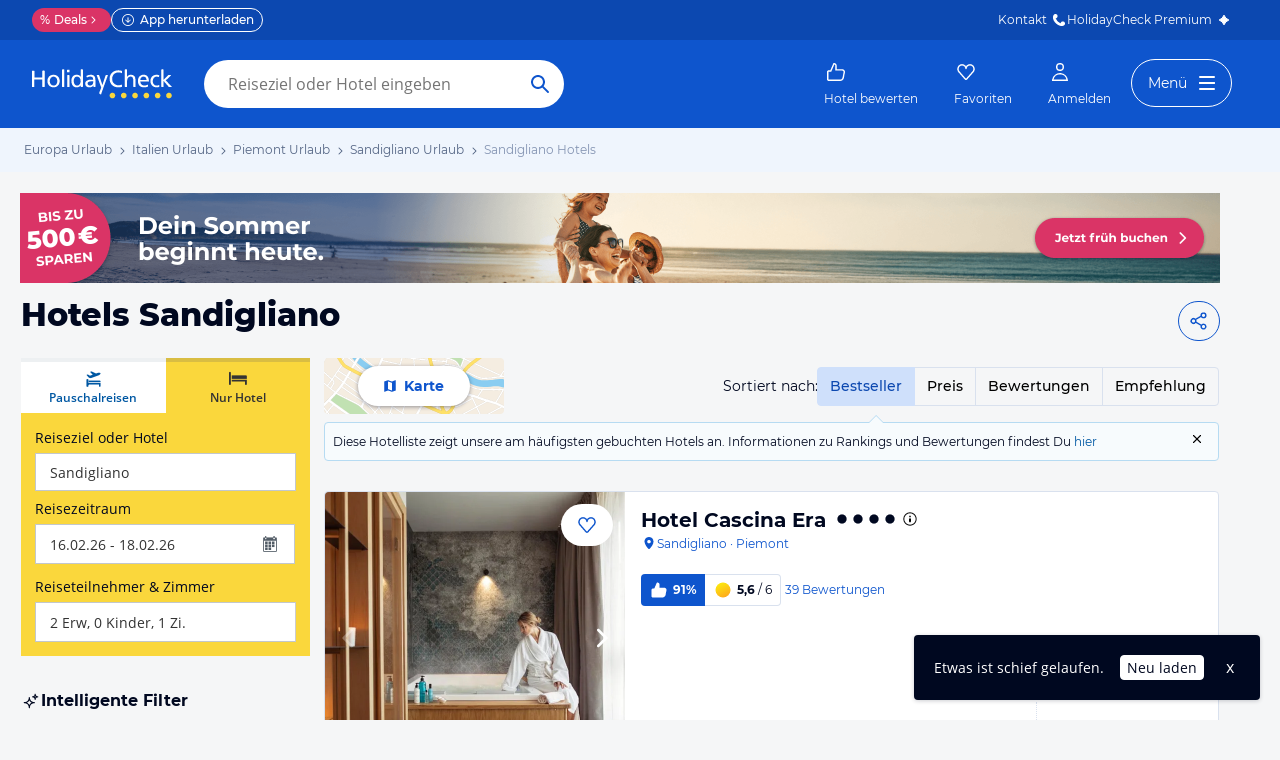

--- FILE ---
content_type: text/html; charset=utf-8
request_url: https://www.holidaycheck.de/dh/hotels-sandigliano/407a1de6-80f1-3fe8-a3db-a10468f4a0b2
body_size: 52266
content:
<!doctype html>
        <html lang="de">
            <head>
                <base href="//www.holidaycheck.de/" />
                <meta charset="utf-8" />
                <title data-react-helmet="true">Hotels Sandigliano • Die besten Sandigliano Hotels bei HolidayCheck</title>
                <meta name="viewport" content="width=device-width,initial-scale=1,maximum-scale=1,user-scalable=no" />
                <meta name="google-play-app" content="app-id=com.holidaycheck" />
                <meta name="apple-itunes-app" content="app-id=431838682" />
                <meta name="p:domain_verify" content="889f2b8906b4074f1de340bc78075826" />
                <link rel="preconnect" href="https://media-cdn.holidaycheck.com" />
                
            <script>
                (function() {
                    const hasUbtIdCookie = document.cookie.includes('_ubtid=');
                    if (hasUbtIdCookie) {
                        return;
                    }
                    for(var BUFFER,IDX=256,HEX=[];IDX--;)HEX[IDX]=(IDX+256).toString(16).substring(1);function createUuid(){var r,X=0,E="";if(!BUFFER||256<IDX+16){for(BUFFER=Array(X=256);X--;)BUFFER[X]=256*Math.random()|0;X=IDX=0}for(;X<16;X++)r=BUFFER[IDX+X],E+=6==X?HEX[15&r|64]:8==X?HEX[63&r|128]:HEX[r],1&X&&1<X&&X<11&&(E+="-");return IDX++,E}

                    document.cookie = "_ubtid=" + createUuid() + ";max-age=1800;path=/";
                    window.__PAGE_ID__ = createUuid();
                })();
            </script>
                <link href="https://logx.optimizely.com" rel="preconnect" crossorigin="anonymous" />
                       <script src="https://cdn.optimizely.com/js/1208440116.js" type="text/javascript"></script>
                <meta data-react-helmet="true" name="description" content="TOP Hotels in Sandigliano ☀ Jetzt die besten &amp; günstigsten Hotels Sandigliano finden ✓Bestpreis-Garantie ✓Hotelbewertungen ✓Preisvergleich ➤ Jetzt zum besten Preis buchen"/><meta data-react-helmet="true" name="robots" content="index, follow"/><meta data-react-helmet="true" name="keywords" content=""/><meta data-react-helmet="true" property="og:description" content="TOP Hotels in Sandigliano ☀ Jetzt die besten &amp; günstigsten Hotels Sandigliano finden ✓Bestpreis-Garantie ✓Hotelbewertungen ✓Preisvergleich ➤ Jetzt zum besten Preis buchen"/><meta data-react-helmet="true" property="og:title" content="Hotels Sandigliano • Die besten Sandigliano Hotels bei HolidayCheck"/><meta data-react-helmet="true" name="twitter:description" content="TOP Hotels in Sandigliano ☀ Jetzt die besten &amp; günstigsten Hotels Sandigliano finden ✓Bestpreis-Garantie ✓Hotelbewertungen ✓Preisvergleich ➤ Jetzt zum besten Preis buchen"/><meta data-react-helmet="true" name="twitter:title" content="Hotels Sandigliano • Die besten Sandigliano Hotels bei HolidayCheck"/><meta data-react-helmet="true" name="twitter:site" content="@holidaycheck"/> <link data-react-helmet="true" href="https://www.holidaycheck.de/dh/hotels-sandigliano/407a1de6-80f1-3fe8-a3db-a10468f4a0b2" rel="canonical"/><link data-react-helmet="true" href="https://www.holidaycheck.de/dh/hotels-sandigliano/407a1de6-80f1-3fe8-a3db-a10468f4a0b2" hrefLang="de-DE" rel="alternate"/><link data-react-helmet="true" href="https://www.holidaycheck.at/dh/hotels-sandigliano/407a1de6-80f1-3fe8-a3db-a10468f4a0b2" hrefLang="de-AT" rel="alternate"/><link data-react-helmet="true" href="https://www.holidaycheck.ch/dh/hotels-sandigliano/407a1de6-80f1-3fe8-a3db-a10468f4a0b2" hrefLang="de-CH" rel="alternate"/><link data-react-helmet="true" rel="next" href="/dh/hotels-sandigliano/407a1de6-80f1-3fe8-a3db-a10468f4a0b2?p=2"/>  <link data-chunk="fluxible-page" rel="stylesheet" href="public/assets/dist/fluxible-page-cd725ae456ce0cdf177c.css">
<link data-chunk="components-pages-DestinationHotels" rel="stylesheet" href="public/assets/dist/3951-chunk-9b207d249512127891dc.css"> <link rel="stylesheet" href="https://www.holidaycheck.de/ads.css?tenant=hcrw"/>
                <link
                    rel="stylesheet"
                    type="text/css"
                    href="https://www.holidaycheck.de/assets/font/opensans.css"
                />
                <link rel="manifest" href="/public/assets/dist/manifest.json" />
                
    <link rel="apple-touch-icon" sizes="57x57" href="/public/assets/img/favicons/Icon-57.png" />
    <link rel="apple-touch-icon" sizes="72x72" href="/public/assets/img/favicons/Icon-72.png" />
    <link rel="apple-touch-icon" sizes="76x76" href="/public/assets/img/favicons/Icon-76.png" />
    <link rel="apple-touch-icon" sizes="114x114" href="/public/assets/img/favicons/Icon-114.png" />
    <link rel="apple-touch-icon" sizes="120x120" href="/public/assets/img/favicons/Icon-120.png" />
    <link rel="apple-touch-icon" sizes="144x144" href="/public/assets/img/favicons/Icon-144.png" />
    <link rel="apple-touch-icon" sizes="152x152" href="/public/assets/img/favicons/Icon-152.png" />
    <link rel="apple-touch-icon" sizes="180x180" href="/public/assets/img/favicons/Icon-180.png" />
    <link rel="apple-touch-icon" href="/public/assets/img/favicons/Icon-precomposed.png" />
    <link rel="icon" type="image/png" href="/public/assets/img/favicons/favicon.png" />
 <script>window.ENV = 'prod';</script> <script>
(function(w,d,s,l,i){
  var gtmURL = 'https://ats.holidaycheck.de';

w[l]=w[l]||[];w[l].push({'gtm.start':
new Date().getTime(),event:'gtm.js'});var f=d.getElementsByTagName(s)[0],
j=d.createElement(s),dl=l!='dataLayer'?'&l='+l:'';j.async=true;j.src=
gtmURL+'/gtm.js?id='+i+dl;f.parentNode.insertBefore(j,f);
})(window,document,'script','dataLayer','GTM-MLSH73');
</script>
                <script src="https://www.holidaycheck.de/components/ubt/ubt.js" async defer></script>
                <script src="https://www.holidaycheck.de/svc/js-polyfill-io/v3/polyfill.min.js?flags=gated&features=AbortController,Array.from,Array.isArray,Array.of,Array.prototype.copyWithin,Array.prototype.entries,Array.prototype.fill,Array.prototype.find,Array.prototype.findIndex,Array.prototype.flat,Array.prototype.flatMap,Array.prototype.includes,Array.prototype.keys,Array.prototype.sort,Array.prototype.values,Blob,console,CustomEvent,document,Element,es5,es7,Event,fetch,getComputedStyle,globalThis,HTMLPictureElement,IntersectionObserver,JSON,Map,matchMedia,Math.acosh,Math.asinh,Math.atanh,Math.expm1,Math.fround,Math.imul,Math.log1p,Math.sign,Math.sinh,modernizr:es6string,MutationObserver,navigator.sendBeacon,Number.isInteger,Number.MAX_SAFE_INTEGER,Number.parseFloat,Number.parseInt,Object.assign,Object.entries,Object.freeze,Object.fromEntries,Object.getOwnPropertyDescriptors,Object.getOwnPropertySymbols,Object.is,Object.isExtensible,Object.preventExtensions,Object.setPrototypeOf,Object.values,Promise,Promise.prototype.finally,Reflect,Reflect.construct,Reflect.defineProperty,Reflect.get,Reflect.setPrototypeOf,RegExp.prototype.flags,requestAnimationFrame,Set,smoothscroll,String.fromCodePoint,String.prototype.normalize,String.prototype.padStart,String.prototype.startsWith,String.prototype.trim,Symbol,Symbol.for,Symbol.iterator,Symbol.prototype.description,Symbol.species,Symbol.toPrimitive,Symbol.toStringTag,URLSearchParams,WeakMap,WeakSet,XMLHttpRequest"></script> <script src="https://www.holidaycheck.de/ads.js?tenant=hcrw"></script> <script>
        window.addEventListener('metaTagSystemCmpConsentAvailable', function () {
            if (!SDG.cmd) {
                SDG.cmd = [];
            }

            SDG.cmd.push(() => {
                if (SDG.Publisher.getCustomVendorConsent('New Relic, Inc.')) {
                    var script = document.createElement('script');
                    script.type = 'text/javascript';
                    script.src = 'public/assets/newrelic.js?cacheBuster=master.4f30b1287625d4ea29ff090c2e8cd7396aa19402';
                    script.async = true;
                    script.addEventListener('load', function () {
                        newrelic.addRelease('hc-react-web', 'master.4f30b1287625d4ea29ff090c2e8cd7396aa19402');
                        newrelic.setApplicationVersion('master.4f30b1287625d4ea29ff090c2e8cd7396aa19402');
                        newrelic.setCustomAttribute('pageName', 'destination-hotels');
                        newrelic.setErrorHandler(function (err) {
                            return err.message === 'ResizeObserver loop limit exceeded';
                        });
                    });
                    document.head.appendChild(script);
                }
            });
        });
    </script> <style data-emotion="css-global 0"></style><style data-emotion="css-global animation-8uswoj">@-webkit-keyframes animation-8uswoj{0%{background-color:#D9E1EE;}100%{background-color:#9DB2D6;}}@keyframes animation-8uswoj{0%{background-color:#D9E1EE;}100%{background-color:#9DB2D6;}}</style><style data-emotion="css-global animation-17uwhc7">@-webkit-keyframes animation-17uwhc7{0%{-webkit-background-position:100%;background-position:100%;}100%{-webkit-background-position:-100%;background-position:-100%;}}@keyframes animation-17uwhc7{0%{-webkit-background-position:100%;background-position:100%;}100%{-webkit-background-position:-100%;background-position:-100%;}}</style><style data-emotion="css 3g0uo2 9whsf3 1ehcd5v 1ooqj8u 1fpzhix oo6l0f 12naua 8fksad 1ojf32t 1xe63ku boaut0 10sp0n 9ziym3 o8sa7t 1vcob1d 1mlxcnx lr646l 1brj4dz efd5gz axw7ok zjik7 1ovdv8z 1co1bhb wog03o 1u4hpl4 wbzd0g 93up13 1x89cvs bjn8wh 1eg8nj9 11z43ly 1jx9jet 1b0pig3 1hdrwvn gw8kxb lw254n 1xamvw fxi2x8 15rto2l 13wylk3 w9dpuo 15d2b5 1jzabw6 6uxiox b8kzem 1yjvs5a 1fttcpj 1iwcy02 1uu7u3w 1w7gwjs 1coxhdn eivff4 1jgxhm7 mm0rht 1bujuog z7pgf6 1j7iyaa 1l2a16v 1avyp1d 1xkuol8 10fzs8y guz99d 1d7peye 1xswpsq 1cql1l7 vb4v1e 1j4o3sr 1dqeppm njuybr 1ic066d e1ypux 1g76jfb mkl1nr p3ool1 1hw29i9 o28bkj 8lq4ms w7plgb 1amhuk3 12ze742 1d4y5fe 17s6541 sdnnpw 1mwlw0f xelcf5 i7iigy nb75sd 1qxtz39 18zpc9z 9miba5 pt1gnt alewb5 ieynr7 elpoe1 10cmde0 vvr0m1 e5vk9r 18f37ff cudkav 1066lcq p4ectn by9vyg 19syc8 8irbms 11f9803 14oqdp7 1li2z6x 1s12hn3 19idom 1t6668y nkt31j qaakcf js0v2w n1lmdq tf4ovo prn0ba c4shr8 1l7mgse fb9zo4 18ebcck 1mlk7vu h7nxsn 1a6738o 1pwkk88 1ftdl8r 1mlwaev zhs6md 1fv1t0t 14mcdmj 1y1i5kp 1ncyuoe 1hn4s6d qrj3sf 1um31jt 1ff36h2 13hv9fu 1d7wmsd 164r41r 1p9rbmz 17wkmd4 s5xdrg 1m01c8l ui7l38 lfpdtm 1yeev1p 33lvjc nqi920 1jqfn9n 36z124 15mu2g0 fi8dcv yzhfdf 7adps0 gapu6 w4j71m 1358qoe 1t57dt 1pwcs9t 1fpayat 9nbmop 82m4mj d61j4j 9recrn 1cx9d4w 1k2ex0c 1k3n65z f3iopu 1t9pz9x 1xlbmbg">.css-3g0uo2{background-color:#fff;}.css-9whsf3{max-width:100%;}.css-1ehcd5v{background-color:#EFF5FD;}.css-1ooqj8u{margin:0 auto;max-width:988px;height:44px;overflow:hidden;padding:0 20px;}@media (min-width: 1280px){.css-1ooqj8u{margin:0;max-width:1240px;}}@media (min-width: 1590px){.css-1ooqj8u{margin:0 0 0 calc(100vw - 1560px);}}@media (min-width: 1900px){.css-1ooqj8u{margin:0 auto;}}@media (min-width: 1024px){.css-1ooqj8u{padding:0 24px;}}.css-1fpzhix{-webkit-align-items:start;-webkit-box-align:start;-ms-flex-align:start;align-items:start;display:-webkit-box;display:-webkit-flex;display:-ms-flexbox;display:flex;height:6rem;margin:0;overflow:auto;padding:0;padding-top:16px;}.css-oo6l0f{-webkit-align-items:center;-webkit-box-align:center;-ms-flex-align:center;align-items:center;display:-webkit-box;display:-webkit-flex;display:-ms-flexbox;display:flex;-webkit-flex-shrink:0;-ms-flex-negative:0;flex-shrink:0;line-height:1;list-style:none;}.css-oo6l0f h1{line-height:1;}.css-12naua{font-family:Montserrat,DejaVu Sans,Verdana,sans-serif,"Open Sans",sans-serif;font-size:12px;line-height:1.5;font-weight:normal;background:none;border-bottom:1px solid transparent;color:#556685;cursor:pointer;display:inline-block;-webkit-text-decoration:none;text-decoration:none;line-height:1;}.css-12naua:visited{color:#556685;}.css-12naua:hover{color:#556685;border-color:#556685;}.css-12naua:active{color:#556685;}.css-12naua:focus{border-color:#556685;border-radius:1px;color:#556685;outline:2px solid #556685;outline-offset:4px;}.css-12naua span{line-height:1;}.css-8fksad{margin:0;font-family:Montserrat,DejaVu Sans,Verdana,sans-serif,"Open Sans",sans-serif;font-size:12px;line-height:1.5;font-weight:normal;color:#556685;}.css-1ojf32t{font-family:Montserrat,DejaVu Sans,Verdana,sans-serif,"Open Sans",sans-serif;font-size:12px;line-height:1.5;font-weight:normal;color:#556685;display:block;height:12px;margin:0 4px;width:12px;}.css-1xe63ku{line-height:1;}.css-boaut0{margin:0;font-family:Montserrat,DejaVu Sans,Verdana,sans-serif,"Open Sans",sans-serif;font-size:12px;line-height:1.5;font-weight:normal;color:#8494B2;line-height:1;}.css-10sp0n{margin:0 auto;max-width:988px;}@media (min-width: 1280px){.css-10sp0n{margin:0;max-width:1240px;}}@media (min-width: 1590px){.css-10sp0n{margin:0 0 0 calc(100vw - 1560px);}}@media (min-width: 1900px){.css-10sp0n{margin:0 auto;}}.css-9ziym3{display:-webkit-box;display:-webkit-flex;display:-ms-flexbox;display:flex;-webkit-box-pack:justify;-webkit-justify-content:space-between;justify-content:space-between;padding-right:20px;gap:4px;}.css-o8sa7t{margin:0;font-family:Montserrat,DejaVu Sans,Verdana,sans-serif,"Open Sans",sans-serif;color:#000820;font-size:24px;line-height:1.22;font-weight:800;font-family:Montserrat,DejaVu Sans,Verdana,sans-serif;margin-top:16px;margin-bottom:24px;padding-left:21px;}@media (min-width: 1024px){.css-o8sa7t{margin-top:12px;font-size:32px;}}@media (max-width: 599px){.css-o8sa7t{font-size:24px;}}@media (max-width: 749px){.css-o8sa7t{padding-left:14px;}}.css-1vcob1d{display:-webkit-box;display:-webkit-flex;display:-ms-flexbox;display:flex;-webkit-box-pack:center;-ms-flex-pack:center;-webkit-justify-content:center;justify-content:center;-webkit-align-items:center;-webkit-box-align:center;-ms-flex-align:center;align-items:center;}.css-1mlxcnx{-webkit-align-items:center;-webkit-box-align:center;-ms-flex-align:center;align-items:center;border-style:solid;border-width:1px;border-radius:10000.0em;cursor:pointer;display:-webkit-inline-box;display:-webkit-inline-flex;display:-ms-inline-flexbox;display:inline-flex;-webkit-box-flex:0;-webkit-flex-grow:0;-ms-flex-positive:0;flex-grow:0;-webkit-flex-shrink:0;-ms-flex-negative:0;flex-shrink:0;-webkit-box-pack:center;-ms-flex-pack:center;-webkit-justify-content:center;justify-content:center;-webkit-transition:all 0.3s ease;transition:all 0.3s ease;font-family:Montserrat,DejaVu Sans,Verdana,sans-serif,"Open Sans",sans-serif;font-size:14px;line-height:1.5;font-weight:normal;font-weight:bold;height:40px;min-width:112px;padding-left:20px;padding-right:20px;background:#FFFFFF;border-color:#0E55CD;color:#0E55CD;min-width:unset;background:none;padding-left:8px;padding-right:8px;}.css-1mlxcnx:not(:disabled):hover{border-color:#09337B;color:#09337B;}.css-1mlxcnx:focus{color:#0E55CD;outline-offset:unset;}.css-1mlxcnx:disabled{opacity:0.3;cursor:not-allowed;}.css-1mlxcnx svg{-webkit-align-items:center;-webkit-box-align:center;-ms-flex-align:center;align-items:center;-webkit-box-pack:center;-ms-flex-pack:center;-webkit-justify-content:center;justify-content:center;display:-webkit-box;display:-webkit-flex;display:-ms-flexbox;display:flex;height:20px;width:20px;}.css-1mlxcnx svg{width:24px!important;height:24px!important;margin-right:0px!important;}.css-lr646l{font-family:Montserrat,"Open Sans",sans-serif;}.css-1brj4dz{display:none;}@media (min-width: 1000px){.css-1brj4dz{display:block;}}.css-efd5gz{display:-webkit-box;display:-webkit-flex;display:-ms-flexbox;display:flex;-webkit-align-items:center;-webkit-box-align:center;-ms-flex-align:center;align-items:center;-webkit-box-pack:justify;-webkit-justify-content:space-between;justify-content:space-between;margin-bottom:8px;}.css-axw7ok{display:-webkit-box;display:-webkit-flex;display:-ms-flexbox;display:flex;-webkit-align-items:center;-webkit-box-align:center;-ms-flex-align:center;align-items:center;gap:8px;}.css-zjik7{display:-webkit-box;display:-webkit-flex;display:-ms-flexbox;display:flex;}.css-1ovdv8z{background-color:transparent;font-weight:500;cursor:pointer;border:1px #D9E1EE solid;padding:8px 12px;margin-left:-1px;color:#0C48B0;background-color:#CFE0FB;border-color:#CFE0FB;z-index:1;}.css-1ovdv8z:hover{color:#0E55CD;}.css-1ovdv8z:last-of-type{border-radius:0 4.0px 4.0px 0;}.css-1ovdv8z:first-of-type{border-radius:4.0px 0 0 4.0px;}.css-1co1bhb{background-color:transparent;font-weight:500;cursor:pointer;border:1px #D9E1EE solid;padding:8px 12px;margin-left:-1px;}.css-1co1bhb:hover{color:#0E55CD;}.css-1co1bhb:last-of-type{border-radius:0 4.0px 4.0px 0;}.css-1co1bhb:first-of-type{border-radius:4.0px 0 0 4.0px;}.css-wog03o{font-size:12px;background-color:#F7FBFD;display:-webkit-box;display:-webkit-flex;display:-ms-flexbox;display:flex;position:relative;padding:8px;-webkit-column-gap:12px;column-gap:12px;-webkit-box-pack:justify;-webkit-justify-content:space-between;justify-content:space-between;border:1px #B6DBF2 solid;border-radius:4.0px;}.css-wog03o::before{content:"";display:block;position:absolute;width:0;height:0;border-style:solid;top:-16px;left:82%;border-width:8px;border-color:transparent transparent #B6DBF2 transparent;}@media (min-width: 1000px){.css-wog03o::before{left:363px;}}@media (min-width: 1280px){.css-wog03o::before{left:543px;}}.css-wog03o::after{content:"";display:block;position:absolute;width:0;height:0;border-style:solid;top:-14px;left:calc(82% + 1px);border-color:transparent transparent #F7FBFD transparent;border-width:7px;}@media (min-width: 1000px){.css-wog03o::after{left:calc(363px + 1px);}}@media (min-width: 1280px){.css-wog03o::after{left:calc(543px + 1px);}}.css-1u4hpl4{display:inline;}.css-wbzd0g{background-color:transparent;border:none;display:-webkit-box;display:-webkit-flex;display:-ms-flexbox;display:flex;}.css-93up13{width:14px;height:14px;-webkit-flex-shrink:0;-ms-flex-negative:0;flex-shrink:0;cursor:pointer;vertical-align:sub;}.css-93up13:hover{color:#0E55CD;}@media (min-width: 1024px){.css-1x89cvs{display:none;}}.css-bjn8wh{position:relative;}.css-1eg8nj9{cursor:pointer;display:-webkit-box;display:-webkit-flex;display:-ms-flexbox;display:flex;color:#0E55CD;gap:4px;-webkit-align-items:center;-webkit-box-align:center;-ms-flex-align:center;align-items:center;-webkit-box-pack:center;-ms-flex-pack:center;-webkit-justify-content:center;justify-content:center;padding:12px;font-family:Montserrat,"Open Sans",sans-serif;-webkit-flex:1 1 auto;-ms-flex:1 1 auto;flex:1 1 auto;width:100%;}.css-11z43ly{-webkit-flex-basis:20px;-ms-flex-preferred-size:20px;flex-basis:20px;}.css-1jx9jet{margin:0;font-family:Montserrat,DejaVu Sans,Verdana,sans-serif,"Open Sans",sans-serif;font-size:14px;line-height:1.5;font-weight:bold;color:#000820;color:#0E55CD;}@media (max-width: 1023px){.css-1jx9jet{font-size:12px;line-height:1.5;}}.css-1b0pig3{cursor:pointer;display:-webkit-box;display:-webkit-flex;display:-ms-flexbox;display:flex;color:#0E55CD;gap:4px;-webkit-align-items:center;-webkit-box-align:center;-ms-flex-align:center;align-items:center;-webkit-box-pack:center;-ms-flex-pack:center;-webkit-justify-content:center;justify-content:center;padding:12px;font-family:Montserrat,"Open Sans",sans-serif;-webkit-flex:1 1 auto;-ms-flex:1 1 auto;flex:1 1 auto;width:100%;border-right:1px #D9E1EE solid;border-left:1px #D9E1EE solid;}.css-1hdrwvn{cursor:pointer;display:-webkit-box;display:-webkit-flex;display:-ms-flexbox;display:flex;color:#0E55CD;gap:4px;-webkit-align-items:center;-webkit-box-align:center;-ms-flex-align:center;align-items:center;-webkit-box-pack:center;-ms-flex-pack:center;-webkit-justify-content:center;justify-content:center;padding:12px;font-family:Montserrat,"Open Sans",sans-serif;-webkit-flex:1 1 auto;-ms-flex:1 1 auto;flex:1 1 auto;width:100%;}@media (max-width: 599px){.css-1hdrwvn{-webkit-flex-direction:column;-ms-flex-direction:column;flex-direction:column;gap:0;padding:0;}}.css-gw8kxb{margin:0;font-family:Montserrat,DejaVu Sans,Verdana,sans-serif,"Open Sans",sans-serif;font-size:14px;line-height:1.5;font-weight:normal;color:#000820;}@media (max-width: 1023px){.css-gw8kxb{font-size:12px;line-height:1.5;}}.css-lw254n{display:block;font-family:Montserrat,"Open Sans",sans-serif;}.css-1xamvw{border-left:1px solid #DFE2E6;position:absolute;right:0;opacity:0;width:calc(100% / 3);height:100%;}.css-1xamvw label{padding-right:4px;}.css-1xamvw >div{-webkit-box-pack:end;-ms-flex-pack:end;-webkit-justify-content:end;justify-content:end;padding:0;}.css-1xamvw *,.css-1xamvw select{width:100%;height:inherit;display:block;}.css-1xamvw label{display:none;}@media (min-width: 1024px){.css-1xamvw{display:none;}}.css-fxi2x8{display:-webkit-box;display:-webkit-flex;display:-ms-flexbox;display:flex;-webkit-align-items:baseline;-webkit-box-align:baseline;-ms-flex-align:baseline;align-items:baseline;}.css-15rto2l{font-family:Montserrat,DejaVu Sans,Verdana,sans-serif,"Open Sans",sans-serif;padding-right:12px;margin-bottom:0;white-space:nowrap;}.css-w9dpuo{font-family:Montserrat,DejaVu Sans,Verdana,sans-serif,"Open Sans",sans-serif;font-size:14px;line-height:1.5;font-weight:normal;height:auto;border-color:transparent;padding-top:4px;padding-bottom:4px;padding-left:0;z-index:2;-webkit-appearance:none;-moz-appearance:none;-ms-appearance:none;appearance:none;background:transparent;cursor:pointer;position:relative;width:100px;font-weight:bold;padding-left:4px;padding-right:4px;font-color:#000820;outline-color:#000820;}.css-w9dpuo:disabled{opacity:0.3;cursor:not-allowed;}.css-w9dpuo:focus{outline:2px solid;border-radius:4.0px;}.css-15d2b5{height:20px;width:20px;right:0;position:absolute;top:0;bottom:0;}.css-1jzabw6{margin-top:12px;}@media (min-width: 1000px){.css-1jzabw6{display:none;}}.css-6uxiox{border:0;}.css-b8kzem{padding-top:12px;}.css-1yjvs5a{margin-bottom:32px;}.css-1fttcpj{display:-webkit-box;display:-webkit-flex;display:-ms-flexbox;display:flex;-webkit-flex-direction:column;-ms-flex-direction:column;flex-direction:column;}.css-1iwcy02{margin:0;font-family:Montserrat,DejaVu Sans,Verdana,sans-serif,"Open Sans",sans-serif;font-size:16px;line-height:1.5;font-weight:bold;color:#000820;display:-webkit-box;display:-webkit-flex;display:-ms-flexbox;display:flex;-webkit-align-items:center;-webkit-box-align:center;-ms-flex-align:center;align-items:center;gap:4px;}.css-1uu7u3w{height:20px;width:20px;}.css-1w7gwjs{position:relative;line-height:0;}.css-1coxhdn{font-family:Montserrat,DejaVu Sans,Verdana,sans-serif,"Open Sans",sans-serif;margin-top:8px;color:#000820;border:1px #8494B2 solid;border-radius:4.0px;width:100%;line-height:1.5;padding:8px;padding-right:8px;height:80px;margin-top:16px;margin-bottom:12px;resize:none;}.css-1coxhdn:hover{border-color:#0E55CD;}.css-1coxhdn:active{border-color:#0E55CD;}.css-eivff4{display:none;}.css-1jgxhm7{-webkit-align-items:center;-webkit-box-align:center;-ms-flex-align:center;align-items:center;border-style:solid;border-width:1px;border-radius:10000.0em;cursor:pointer;display:-webkit-inline-box;display:-webkit-inline-flex;display:-ms-inline-flexbox;display:inline-flex;-webkit-box-flex:0;-webkit-flex-grow:0;-ms-flex-positive:0;flex-grow:0;-webkit-flex-shrink:0;-ms-flex-negative:0;flex-shrink:0;-webkit-box-pack:center;-ms-flex-pack:center;-webkit-justify-content:center;justify-content:center;-webkit-transition:all 0.3s ease;transition:all 0.3s ease;font-family:Montserrat,DejaVu Sans,Verdana,sans-serif,"Open Sans",sans-serif;font-size:14px;line-height:1.5;font-weight:normal;font-weight:bold;height:40px;min-width:112px;padding-left:20px;padding-right:20px;background:#FFFFFF;border-color:#0E55CD;color:#0E55CD;background:transparent;}.css-1jgxhm7:not(:disabled):hover{border-color:#09337B;color:#09337B;}.css-1jgxhm7:focus{color:#0E55CD;outline-offset:unset;}.css-1jgxhm7:disabled{opacity:0.3;cursor:not-allowed;}.css-1jgxhm7 svg{-webkit-align-items:center;-webkit-box-align:center;-ms-flex-align:center;align-items:center;-webkit-box-pack:center;-ms-flex-pack:center;-webkit-justify-content:center;justify-content:center;display:-webkit-box;display:-webkit-flex;display:-ms-flexbox;display:flex;height:20px;width:20px;}.css-mm0rht{border:1px #008278 solid;border-radius:4.0px;margin-top:20px;margin-top:0;}.css-mm0rht .checkbox-wrapper{display:block;}.css-1bujuog{margin:0;font-family:Montserrat,DejaVu Sans,Verdana,sans-serif,"Open Sans",sans-serif;font-size:12px;line-height:1.5;font-weight:bold;color:#000820;display:-webkit-box;display:-webkit-flex;display:-ms-flexbox;display:flex;background-color:#008278;color:#FFFFFF;padding:4px 12px;-webkit-align-items:center;-webkit-box-align:center;-ms-flex-align:center;align-items:center;}.css-z7pgf6{height:16px;width:16px;margin-right:8px;}.css-1j7iyaa{padding:8px 4px 8px 12px;}.css-1l2a16v{list-style:none;padding-left:0;margin-bottom:0;}.css-1xkuol8{margin:0;font-family:Montserrat,DejaVu Sans,Verdana,sans-serif,"Open Sans",sans-serif;font-size:14px;line-height:1.5;font-weight:normal;color:#000820;cursor:pointer;display:inline;}.css-10fzs8y{display:-webkit-box;display:-webkit-flex;display:-ms-flexbox;display:flex;gap:8px;padding:4px 0px;padding-right:8px;font-size:12px;line-height:1.5;}.css-guz99d{background:#FFFFFF;border:1px solid #8494B2;border-radius:4.0px;-webkit-flex-basis:20px;-ms-flex-preferred-size:20px;flex-basis:20px;-webkit-flex-shrink:0;-ms-flex-negative:0;flex-shrink:0;-webkit-box-flex:0;-webkit-flex-grow:0;-ms-flex-positive:0;flex-grow:0;height:20px;padding-left:1px;}.css-1d7peye{-webkit-box-flex:1;-webkit-flex-grow:1;-ms-flex-positive:1;flex-grow:1;display:-webkit-box;display:-webkit-flex;display:-ms-flexbox;display:flex;}.css-1xswpsq{background-color:transparent;padding:0;margin:0;border:none;display:-webkit-inline-box;display:-webkit-inline-flex;display:-ms-inline-flexbox;display:inline-flex;-webkit-align-items:baseline;-webkit-box-align:baseline;-ms-flex-align:baseline;align-items:baseline;}.css-1cql1l7{height:16px;width:16px;margin-left:4px;margin-top:4px;-webkit-flex-shrink:0;-ms-flex-negative:0;flex-shrink:0;}.css-vb4v1e{border:1px #008278 solid;border-radius:4.0px;margin-top:20px;}.css-vb4v1e .checkbox-wrapper{display:block;}.css-1j4o3sr{font-family:Montserrat,DejaVu Sans,Verdana,sans-serif,"Open Sans",sans-serif;font-size:12px;line-height:1.5;font-weight:normal;font-weight:bold;display:-webkit-inline-box;display:-webkit-inline-flex;display:-ms-inline-flexbox;display:inline-flex;padding:4px 8px;-webkit-align-items:center;-webkit-box-align:center;-ms-flex-align:center;align-items:center;gap:4px;border-radius:4px;vertical-align:top;background:#DA3466;color:#FFFFFF;}.css-1dqeppm{font-family:Montserrat,DejaVu Sans,Verdana,sans-serif,"Open Sans",sans-serif;font-size:12px;line-height:1.5;font-weight:normal;font-weight:bold;display:-webkit-inline-box;display:-webkit-inline-flex;display:-ms-inline-flexbox;display:inline-flex;padding:4px 8px;-webkit-align-items:center;-webkit-box-align:center;-ms-flex-align:center;align-items:center;gap:4px;border-radius:4px;vertical-align:top;background:#BFE8E5;color:#005A52;position:relative;}.css-njuybr{height:16px;width:16px;position:absolute;top:5px;left:8px;}.css-1ic066d{padding-left:20px;}.css-e1ypux{margin:0;font-family:Montserrat,DejaVu Sans,Verdana,sans-serif,"Open Sans",sans-serif;font-size:16px;line-height:1.5;font-weight:bold;color:#000820;margin-top:32px;margin-bottom:16px;}.css-1g76jfb{display:-webkit-box;display:-webkit-flex;display:-ms-flexbox;display:flex;width:-webkit-fit-content;width:-moz-fit-content;width:fit-content;margin-top:8px;border-radius:4.0px;border:1px solid #D9E1EE;}.css-mkl1nr{margin:0;border:none;text-align:center;white-space:nowrap;background:none;padding:8px;font-weight:500;}.css-mkl1nr:first-of-type{border-right:1px solid #D9E1EE;}.css-mkl1nr:hover,.css-mkl1nr:focus{color:#0C48B0;background-color:#CFE0FB;}.css-p3ool1{margin:0;border:none;text-align:center;white-space:nowrap;background:none;padding:8px;font-weight:500;color:#0C48B0;background-color:#CFE0FB;}.css-p3ool1:first-of-type{border-right:1px solid #D9E1EE;}.css-1hw29i9{margin-top:12px;}.css-o28bkj{margin:0;font-family:Montserrat,DejaVu Sans,Verdana,sans-serif,"Open Sans",sans-serif;font-size:14px;line-height:1.5;font-weight:normal;color:#000820;margin-top:12px;}.css-8lq4ms{margin-top:12px;padding-left:8px;padding-right:8px;}.css-w7plgb{margin:0;font-family:Montserrat,DejaVu Sans,Verdana,sans-serif,"Open Sans",sans-serif;font-size:16px;line-height:1.5;font-weight:bold;color:#000820;margin-top:32px;margin-bottom:16px;width:100%;}.css-1amhuk3{height:16px;width:16px;position:relative;top:2px;right:-3px;}.css-12ze742{margin:0;font-family:Montserrat,DejaVu Sans,Verdana,sans-serif,"Open Sans",sans-serif;font-size:14px;line-height:1.5;font-weight:normal;color:#000820;display:-webkit-box;display:-webkit-flex;display:-ms-flexbox;display:flex;-webkit-align-items:center;-webkit-box-align:center;-ms-flex-align:center;align-items:center;margin-bottom:10px;cursor:pointer;font-size:14px;}.css-1d4y5fe{border:1px solid #8494B2;border-radius:10000.0em;width:20px;height:20px;display:-webkit-box;display:-webkit-flex;display:-ms-flexbox;display:flex;margin-right:12px;-webkit-box-pack:center;-ms-flex-pack:center;-webkit-justify-content:center;justify-content:center;-webkit-align-items:center;-webkit-box-align:center;-ms-flex-align:center;align-items:center;background-color:#FFFFFF;-webkit-flex-shrink:0;-ms-flex-negative:0;flex-shrink:0;box-sizing:content-box;}.css-17s6541{height:20px;width:20px;-webkit-flex-shrink:0;-ms-flex-negative:0;flex-shrink:0;color:#0E55CD;}.css-sdnnpw{margin:0;font-family:Montserrat,DejaVu Sans,Verdana,sans-serif,"Open Sans",sans-serif;font-size:16px;line-height:1.5;font-weight:bold;color:#000820;margin-top:20px;margin-bottom:8px;}.css-1mwlw0f{display:-webkit-box;display:-webkit-flex;display:-ms-flexbox;display:flex;border-radius:4.0px;border:1px solid #D9E1EE;}.css-xelcf5{-webkit-box-flex:1;-webkit-flex-grow:1;-ms-flex-positive:1;flex-grow:1;font-weight:500;border:none;padding:8px 0;background-color:#CFE0FB;color:#0C48B0;}.css-xelcf5:not(:last-of-type){border-right:1px solid #D9E1EE;}.css-xelcf5:hover{color:#0E55CD;background-color:#CFE0FB;}.css-i7iigy{-webkit-box-flex:1;-webkit-flex-grow:1;-ms-flex-positive:1;flex-grow:1;font-weight:500;border:none;padding:8px 0;background-color:transparent;}.css-i7iigy:not(:last-of-type){border-right:1px solid #D9E1EE;}.css-i7iigy:hover{color:#0E55CD;background-color:#CFE0FB;}.css-nb75sd{display:-webkit-box;display:-webkit-flex;display:-ms-flexbox;display:flex;gap:8px;padding:4px 0px;padding-right:8px;font-size:14px;line-height:1.5;}.css-1qxtz39{font-size:12px;}.css-18zpc9z{font-family:Montserrat,DejaVu Sans,Verdana,sans-serif,"Open Sans",sans-serif;font-size:14px;line-height:1.5;font-weight:normal;background:none;border-bottom:1px solid transparent;color:#0E55CD;cursor:pointer;display:inline-block;-webkit-text-decoration:none;text-decoration:none;border-top:0;border-right:0;border-left:0;}.css-18zpc9z:visited{color:#0E55CD;}.css-18zpc9z:hover{color:#0E55CD;border-color:#0E55CD;}.css-18zpc9z:active{color:#0E55CD;}.css-18zpc9z:focus{border-color:#0E55CD;border-radius:1px;color:#0E55CD;outline:2px solid #0E55CD;outline-offset:4px;}.css-9miba5{margin:0;font-family:Montserrat,DejaVu Sans,Verdana,sans-serif,"Open Sans",sans-serif;font-size:16px;line-height:1.5;font-weight:bold;color:#000820;margin-top:32px;padding-bottom:8px;}.css-pt1gnt{font-family:Montserrat,"Open Sans",sans-serif;margin-bottom:16px;margin-top:16px;border:1px #D9E1EE solid;background-color:#FFFFFF;border-radius:4.0px;cursor:pointer;}@media (min-width: 740px){.css-pt1gnt{min-height:273px;display:-webkit-box;display:-webkit-flex;display:-ms-flexbox;display:flex;}}@media (min-width: 1280px){.css-pt1gnt{min-height:300px;}}.css-alewb5{display:-webkit-box;display:-webkit-flex;display:-ms-flexbox;display:flex;height:100%;position:relative;}.css-ieynr7{background-color:#FFFFFF;border-top-left-radius:4.0px;border-bottom-left-radius:4.0px;overflow:hidden;display:-webkit-box;display:-webkit-flex;display:-ms-flexbox;display:flex;width:100%;}.css-elpoe1{position:relative;overflow:hidden;display:-webkit-box;display:-webkit-flex;display:-ms-flexbox;display:flex;width:100%;-webkit-animation:animation-8uswoj 1s alternate infinite;animation:animation-8uswoj 1s alternate infinite;}@media (max-width: 749px){.css-elpoe1{height:179px;}}@media (min-width: 740px){.css-elpoe1{width:230px;height:auto;}}@media (min-width: 1280px){.css-elpoe1{width:300px;}}.css-10cmde0{position:relative;overflow:hidden;height:-webkit-fit-content;height:-moz-fit-content;height:fit-content;width:100%;}.css-10cmde0::before{content:" ";position:absolute;top:0;left:0;right:0;bottom:0;z-index:1;-webkit-animation:animation-17uwhc7 2s linear infinite;animation:animation-17uwhc7 2s linear infinite;-webkit-background-size:200%;background-size:200%;background-image:linear-gradient(to left, #ffffffb3 0%, #ffffff80 10%, #ffffffb3 35%,  #ffffffb3 100%);}@media (min-width: 740px){.css-10cmde0{height:100%;}}.css-vvr0m1{border-radius:0;background-color:#9DB2D6;padding:25%;height:20px;}@media (min-width: 740px){.css-vvr0m1{width:230px;height:100%;padding:0;}}@media (min-width: 1280px){.css-vvr0m1{width:300px;}}.css-e5vk9r{position:absolute;top:12px;right:12px;z-index:2;border-radius:10000.0em;background-color:#FFFFFF;padding:8px;}.css-18f37ff{display:-webkit-box;display:-webkit-flex;display:-ms-flexbox;display:flex;-webkit-align-self:start;-ms-flex-item-align:start;-ms-grid-row-align:start;align-self:start;color:#0E55CD;-webkit-align-items:center;-webkit-box-align:center;-ms-flex-align:center;align-items:center;background-color:transparent;border:none;cursor:pointer;}.css-cudkav{display:-webkit-box;display:-webkit-flex;display:-ms-flexbox;display:flex;-webkit-flex:1;-ms-flex:1;flex:1;-webkit-flex-direction:column;-ms-flex-direction:column;flex-direction:column;padding:16px;}.css-1066lcq{display:-webkit-box;display:-webkit-flex;display:-ms-flexbox;display:flex;-webkit-box-pack:justify;-webkit-justify-content:space-between;justify-content:space-between;-webkit-align-items:center;-webkit-box-align:center;-ms-flex-align:center;align-items:center;}.css-p4ectn{margin:0;font-family:Montserrat,DejaVu Sans,Verdana,sans-serif,"Open Sans",sans-serif;color:#000820;font-size:20px;line-height:1.22;font-weight:bold;display:inline;vertical-align:middle;font-family:Montserrat,"Open Sans",sans-serif;}.css-by9vyg{padding-right:8px;color:#000820!important;}@media (max-width: 599px){.css-by9vyg{font-size:14px;}}@media (min-width: 600px){.css-by9vyg{font-size:20px;}}.css-19syc8{display:inline;display:-webkit-inline-box;display:-webkit-inline-flex;display:-ms-inline-flexbox;display:inline-flex;}.css-8irbms{display:-webkit-inline-box;display:-webkit-inline-flex;display:-ms-inline-flexbox;display:inline-flex;-webkit-align-items:center;-webkit-box-align:center;-ms-flex-align:center;align-items:center;}.css-11f9803{height:16px;width:16px;}.css-14oqdp7{height:16px;width:16px;margin-left:4px;}@media (min-width: 740px){.css-1li2z6x{display:-webkit-box;display:-webkit-flex;display:-ms-flexbox;display:flex;-webkit-flex:1;-ms-flex:1;flex:1;}}.css-1s12hn3{-webkit-flex:1;-ms-flex:1;flex:1;display:-webkit-box;display:-webkit-flex;display:-ms-flexbox;display:flex;-webkit-flex-direction:column;-ms-flex-direction:column;flex-direction:column;-webkit-align-items:start;-webkit-box-align:start;-ms-flex-align:start;align-items:start;}.css-19idom{margin-bottom:8px;}.css-1t6668y{font-family:Montserrat,DejaVu Sans,Verdana,sans-serif,"Open Sans",sans-serif;font-size:12px;line-height:1.5;font-weight:normal;background:none;border-bottom:1px solid transparent;color:#0E55CD;cursor:pointer;display:inline-block;-webkit-text-decoration:none;text-decoration:none;display:block;}.css-1t6668y:visited{color:#0E55CD;}.css-1t6668y:hover{color:#0E55CD;border-color:#0E55CD;}.css-1t6668y:active{color:#0E55CD;}.css-1t6668y:focus{border-color:#0E55CD;border-radius:1px;color:#0E55CD;outline:2px solid #0E55CD;outline-offset:4px;}.css-nkt31j{height:16px;width:16px;position:relative;top:3px;}.css-qaakcf{display:-webkit-box;display:-webkit-flex;display:-ms-flexbox;display:flex;-webkit-flex-direction:column;-ms-flex-direction:column;flex-direction:column;margin-top:12px;}.css-js0v2w{-webkit-align-items:center;-webkit-box-align:center;-ms-flex-align:center;align-items:center;display:-webkit-inline-box;display:-webkit-inline-flex;display:-ms-inline-flexbox;display:inline-flex;gap:8px;-webkit-box-flex-wrap:wrap;-webkit-flex-wrap:wrap;-ms-flex-wrap:wrap;flex-wrap:wrap;row-gap:8px;}@media (max-width: 1023px){.css-js0v2w{gap:4px;}}.css-n1lmdq{font-family:Montserrat,DejaVu Sans,Verdana,sans-serif,"Open Sans",sans-serif;font-size:14px;line-height:1.5;font-weight:normal;font-weight:bold;-webkit-align-items:center;-webkit-box-align:center;-ms-flex-align:center;align-items:center;display:-webkit-box;display:-webkit-flex;display:-ms-flexbox;display:flex;-webkit-flex-shrink:0;-ms-flex-negative:0;flex-shrink:0;height:32px;padding:0 8px;color:#FFFFFF;background:#0E55CD;border-bottom-left-radius:4.0px;border-top-left-radius:4.0px;font-size:12px;}@media (max-width: 599px){.css-n1lmdq{font-family:Montserrat,DejaVu Sans,Verdana,sans-serif,"Open Sans",sans-serif;font-size:12px;line-height:1.5;font-weight:normal;font-weight:bold;height:26px;padding:0 6px;}}.css-tf4ovo{height:20px;width:20px;margin-right:4px;}@media (max-width: 599px){.css-tf4ovo{height:16px;width:16px;}}.css-prn0ba{font-family:Montserrat,DejaVu Sans,Verdana,sans-serif,"Open Sans",sans-serif;font-size:14px;line-height:1.5;font-weight:normal;font-weight:bold;-webkit-align-items:center;-webkit-box-align:center;-ms-flex-align:center;align-items:center;display:-webkit-box;display:-webkit-flex;display:-ms-flexbox;display:flex;-webkit-flex-shrink:0;-ms-flex-negative:0;flex-shrink:0;height:32px;padding:0 8px;color:#000820;border-bottom-right-radius:4.0px;border-top-right-radius:4.0px;border:1px solid #D9E1EE;border-left:none;margin-right:4px;font-size:12px;}@media (max-width: 599px){.css-prn0ba{font-family:Montserrat,DejaVu Sans,Verdana,sans-serif,"Open Sans",sans-serif;font-size:12px;line-height:1.5;font-weight:normal;font-weight:bold;height:26px;padding:0 6px;}}@media (max-width: 599px){.css-prn0ba{padding:4px;padding-right:8px;}}.css-c4shr8{height:20px;width:20px;margin-right:4px;}@media (max-width: 599px){.css-c4shr8{height:16px;width:16px;}}@media (max-width: 599px){.css-c4shr8{height:18px;width:18px;}}.css-1l7mgse{font-weight:normal;}.css-fb9zo4{font-family:Montserrat,DejaVu Sans,Verdana,sans-serif,"Open Sans",sans-serif;font-size:12px;line-height:1.5;font-weight:normal;background:none;border-bottom:1px solid transparent;color:#0E55CD;cursor:pointer;display:inline-block;-webkit-text-decoration:none;text-decoration:none;}.css-fb9zo4:visited{color:#0E55CD;}.css-fb9zo4:hover{color:#0E55CD;border-color:#0E55CD;}.css-fb9zo4:active{color:#0E55CD;}.css-fb9zo4:focus{border-color:#0E55CD;border-radius:1px;color:#0E55CD;outline:2px solid #0E55CD;outline-offset:4px;}@media (max-width: 599px){.css-fb9zo4{font-family:Montserrat,DejaVu Sans,Verdana,sans-serif,"Open Sans",sans-serif;font-size:12px;line-height:1.5;font-weight:normal;}}.css-18ebcck{margin-right:0.2rem;}.css-1mlk7vu{display:-webkit-box;display:-webkit-flex;display:-ms-flexbox;display:flex;-webkit-flex-direction:column;-ms-flex-direction:column;flex-direction:column;gap:8px;width:100%;margin-top:8px;}@media (min-width: 740px){.css-1mlk7vu{margin-bottom:16px;}}@media (min-width: 740px){.css-h7nxsn{display:-webkit-box;display:-webkit-flex;display:-ms-flexbox;display:flex;-webkit-align-items:flex-end;-webkit-box-align:flex-end;-ms-flex-align:flex-end;align-items:flex-end;}}.css-1a6738o{padding-top:16px;margin-top:16px;border-top:1px #D9E1EE dotted;display:block;}@media (min-width: 740px){.css-1a6738o{padding-left:16px;width:166px;margin-left:0;margin-right:0;border-top:0;padding-top:0;padding-right:0;margin-top:0;border-left:1px #D9E1EE dotted;text-align:right;}}.css-1pwkk88{position:relative;overflow:hidden;display:-webkit-box;display:-webkit-flex;display:-ms-flexbox;display:flex;-webkit-align-items:flex-end;-webkit-box-align:flex-end;-ms-flex-align:flex-end;align-items:flex-end;-webkit-flex-direction:column;-ms-flex-direction:column;flex-direction:column;}.css-1pwkk88::before{content:" ";position:absolute;top:0;left:0;right:0;bottom:0;z-index:1;-webkit-animation:animation-17uwhc7 2s linear infinite;animation:animation-17uwhc7 2s linear infinite;-webkit-background-size:200%;background-size:200%;background-image:linear-gradient(to left, #ffffffb3 0%, #ffffff80 10%, #ffffffb3 35%,  #ffffffb3 100%);}.css-1ftdl8r{border-radius:4px;background-color:#9DB2D6;width:122px;height:12px;margin-bottom:8px;}.css-1mlwaev{border-radius:4px;background-color:#9DB2D6;width:110px;height:20px;margin-bottom:8px;}.css-zhs6md{border-radius:10000em;background-color:#9DB2D6;width:148px;height:40px;}.css-1fv1t0t{display:none;}@media (min-width: 740px){.css-1fv1t0t{display:-webkit-box;display:-webkit-flex;display:-ms-flexbox;display:flex;-webkit-flex:1;-ms-flex:1;flex:1;-webkit-flex-direction:column;-ms-flex-direction:column;flex-direction:column;-webkit-box-pack:end;-ms-flex-pack:end;-webkit-justify-content:flex-end;justify-content:flex-end;}}.css-14mcdmj{margin:0;font-family:Montserrat,DejaVu Sans,Verdana,sans-serif,"Open Sans",sans-serif;font-size:14px;line-height:1.5;font-weight:bold;color:#000820;margin-bottom:2px;}.css-1y1i5kp{margin:0;font-family:Montserrat,DejaVu Sans,Verdana,sans-serif,"Open Sans",sans-serif;font-size:14px;line-height:1.5;font-weight:normal;color:#000820;display:-webkit-box;display:-webkit-flex;display:-ms-flexbox;display:flex;margin-top:2px;-webkit-align-items:center;-webkit-box-align:center;-ms-flex-align:center;align-items:center;}.css-1ncyuoe{height:16px;width:16px;margin-right:4px;}.css-1hn4s6d{display:block;-webkit-align-items:center;-webkit-box-align:center;-ms-flex-align:center;align-items:center;position:relative;background:#EFF5FD;border:1px solid #CFE0FB;border-radius:4.0px;margin:16px 0;font-family:Montserrat,"Open Sans",sans-serif;display:none;}@media (min-width: 600px){.css-1hn4s6d{display:-webkit-box;display:-webkit-flex;display:-ms-flexbox;display:flex;}}@media (min-width: 1024px){.css-1hn4s6d{display:-webkit-box;display:-webkit-flex;display:-ms-flexbox;display:flex;}}.css-qrj3sf{display:-webkit-box;display:-webkit-flex;display:-ms-flexbox;display:flex;width:100%;-webkit-align-items:center;-webkit-box-align:center;-ms-flex-align:center;align-items:center;gap:12px;}@media (max-width: 599px){.css-qrj3sf{-webkit-box-pack:space-around;-ms-flex-pack:space-around;-webkit-justify-content:space-around;justify-content:space-around;}}.css-1um31jt{width:100px;height:132px;margin-right:20px;background-image:url(public/assets/img/ota/L-shape.svg);background-repeat:no-repeat;-webkit-background-position:left;background-position:left;border-top-left-radius:4.0px;border-bottom-left-radius:4.0px;}@media (max-width: 599px){.css-1um31jt{width:72px;height:148px;margin-right:0;background-image:url(public/assets/img/ota/S-shape.svg);}}.css-1ff36h2{-webkit-box-flex:1;-webkit-flex-grow:1;-ms-flex-positive:1;flex-grow:1;}.css-13hv9fu{margin:0;font-family:Montserrat,DejaVu Sans,Verdana,sans-serif,"Open Sans",sans-serif;font-size:14px;line-height:1.5;font-weight:normal;color:#000820;font-size:14px;margin-bottom:8px;font-weight:bold;}@media (max-width: 599px){.css-13hv9fu{font-size:12px;}}.css-1d7wmsd{margin:0;font-family:Montserrat,DejaVu Sans,Verdana,sans-serif,"Open Sans",sans-serif;font-size:12px;line-height:1.5;font-weight:normal;color:#000820;}.css-164r41r{margin-top:8px;}.css-1p9rbmz{display:-webkit-box;display:-webkit-flex;display:-ms-flexbox;display:flex;-webkit-align-items:right;-webkit-box-align:right;-ms-flex-align:right;align-items:right;-webkit-flex-direction:column;-ms-flex-direction:column;flex-direction:column;padding-right:16px;}.css-17wkmd4{-webkit-align-items:center;-webkit-box-align:center;-ms-flex-align:center;align-items:center;border-style:solid;border-width:1px;border-radius:10000.0em;cursor:pointer;display:-webkit-inline-box;display:-webkit-inline-flex;display:-ms-inline-flexbox;display:inline-flex;-webkit-box-flex:0;-webkit-flex-grow:0;-ms-flex-positive:0;flex-grow:0;-webkit-flex-shrink:0;-ms-flex-negative:0;flex-shrink:0;-webkit-box-pack:center;-ms-flex-pack:center;-webkit-justify-content:center;justify-content:center;-webkit-transition:all 0.3s ease;transition:all 0.3s ease;font-family:Montserrat,DejaVu Sans,Verdana,sans-serif,"Open Sans",sans-serif;font-size:14px;line-height:1.5;font-weight:normal;font-weight:bold;height:40px;min-width:112px;padding-left:20px;padding-right:20px;background:#0E55CD;border-color:#0E55CD;color:#FFFFFF;width:100%;max-width:200px;min-width:200px;}.css-17wkmd4:not(:disabled):hover{background:#09337B;border-color:#09337B;color:#FFFFFF;}.css-17wkmd4:focus{color:#FFFFFF;outline-offset:unset;}.css-17wkmd4:disabled{opacity:0.3;cursor:not-allowed;}.css-17wkmd4 svg{-webkit-align-items:center;-webkit-box-align:center;-ms-flex-align:center;align-items:center;-webkit-box-pack:center;-ms-flex-pack:center;-webkit-justify-content:center;justify-content:center;display:-webkit-box;display:-webkit-flex;display:-ms-flexbox;display:flex;height:20px;width:20px;}@media (max-width: 599px){.css-17wkmd4{min-width:48px;min-height:48px;padding:0;}}.css-s5xdrg{display:-webkit-box;display:-webkit-flex;display:-ms-flexbox;display:flex;-webkit-align-items:center;-webkit-box-align:center;-ms-flex-align:center;align-items:center;}.css-1m01c8l{height:24px;width:24px;}.css-ui7l38{margin-left:4px;}@media (max-width: 599px){.css-ui7l38{display:none;}}.css-lfpdtm{margin:0;font-family:Montserrat,DejaVu Sans,Verdana,sans-serif,"Open Sans",sans-serif;font-size:12px;line-height:1.5;font-weight:500;color:#8494B2;}.css-1yeev1p{display:-webkit-box;display:-webkit-flex;display:-ms-flexbox;display:flex;-webkit-box-pack:center;-ms-flex-pack:center;-webkit-justify-content:center;justify-content:center;font-size:16px;height:44px;font-family:Montserrat,"Open Sans",sans-serif;}.css-33lvjc{border-radius:10000.0em;border:1px solid #CFE0FB;margin:0 16px;width:44px;}@media (max-width: 599px){.css-33lvjc{margin:0;}}.css-nqi920{height:24px;width:24px;margin:9px;text-align:center;display:inline-block;color:#CFE0FB;}.css-1jqfn9n{-webkit-align-self:center;-ms-flex-item-align:center;-ms-grid-row-align:center;align-self:center;padding:24px;}@media (min-width: 600px){.css-1jqfn9n{width:44px;line-height:44px;text-align:center;display:inline-block;padding:0;color:#000820;border-radius:10000.0em;background-color:#CFE0FB;}.css-1jqfn9n:hover{color:#000820;}.css-1jqfn9n span{display:none;}}.css-36z124{display:none;}@media (min-width: 600px){.css-36z124{width:44px;line-height:44px;text-align:center;display:inline-block;padding:0;color:#000820;border-radius:10000.0em;}.css-36z124:hover{color:#000820;}.css-36z124:hover{-webkit-text-decoration:underline;text-decoration:underline;text-underline-offset:8px;}}.css-15mu2g0{border-radius:10000.0em;border:1px solid #0E55CD;margin:0 16px;width:44px;color:#0E55CD;}.css-15mu2g0:hover{background-color:#CFE0FB;color:#09337B;}@media (max-width: 599px){.css-15mu2g0{margin:0;}}.css-fi8dcv{height:24px;width:24px;margin:9px;}.css-yzhfdf{max-width:100vw;overflow:hidden;}.css-7adps0{background-color:#EFF5FD;border:1px #CFE0FB solid;border-radius:4.0px;padding:16px;margin-bottom:16px;margin-top:16px;}.css-gapu6{margin:0;font-family:Montserrat,DejaVu Sans,Verdana,sans-serif,"Open Sans",sans-serif;color:#000820;font-size:32px;line-height:1.22;font-weight:800;margin-bottom:12px;margin-top:0px;font-size:14px;}.css-w4j71m{display:-ms-grid;display:grid;-ms-grid-columns:1fr;grid-template-columns:1fr;gap:12px;padding-left:0;}@media (min-width: 1024px){.css-w4j71m{-ms-grid-columns:repeat(2, 1fr);grid-template-columns:repeat(2, 1fr);row-gap:12px;-webkit-column-gap:80px;column-gap:80px;}}.css-1358qoe{display:-webkit-box;display:-webkit-flex;display:-ms-flexbox;display:flex;-webkit-align-items:center;-webkit-box-align:center;-ms-flex-align:center;align-items:center;margin-top:8px;gap:12px;color:#09337B;}.css-1t57dt{height:24px;width:24px;-webkit-flex-shrink:0;-ms-flex-negative:0;flex-shrink:0;}.css-1pwcs9t{margin:0;font-family:Montserrat,DejaVu Sans,Verdana,sans-serif,"Open Sans",sans-serif;font-size:12px;line-height:1.5;font-weight:normal;color:#3B4B66;display:-webkit-box;display:-webkit-flex;display:-ms-flexbox;display:flex;-webkit-align-items:center;-webkit-box-align:center;-ms-flex-align:center;align-items:center;line-height:1.4;color:#09337B;-webkit-flex:1;-ms-flex:1;flex:1;-webkit-box-pack:justify;-webkit-justify-content:space-between;justify-content:space-between;}.css-1fpayat{color:#000820;margin-left:8px;}.css-9nbmop{margin:0;font-family:Montserrat,DejaVu Sans,Verdana,sans-serif,"Open Sans",sans-serif;color:#000820;font-size:40px;line-height:1.22;font-weight:bold;font-size:24px;line-height:1.22;margin-bottom:16px;}.css-82m4mj{display:-webkit-box;display:-webkit-flex;display:-ms-flexbox;display:flex;-webkit-flex-direction:column;-ms-flex-direction:column;flex-direction:column;gap:8px;margin-bottom:16px;}.css-d61j4j{margin:0;font-family:Montserrat,DejaVu Sans,Verdana,sans-serif,"Open Sans",sans-serif;color:#000820;font-size:40px;line-height:1.22;font-weight:bold;font-size:20px;line-height:1.22;margin:0;}.css-9recrn{display:-webkit-box;display:-webkit-flex;display:-ms-flexbox;display:flex;-webkit-flex-direction:column;-ms-flex-direction:column;flex-direction:column;-webkit-box-flex-wrap:wrap;-webkit-flex-wrap:wrap;-ms-flex-wrap:wrap;flex-wrap:wrap;row-gap:12px;}.css-1cx9d4w{margin:0;font-family:Montserrat,DejaVu Sans,Verdana,sans-serif,"Open Sans",sans-serif;font-size:16px;line-height:1.5;font-weight:bold;color:#000820;margin-bottom:4px;}.css-1k2ex0c{display:-webkit-box;display:-webkit-flex;display:-ms-flexbox;display:flex;-webkit-flex-direction:row;-ms-flex-direction:row;flex-direction:row;-webkit-box-flex-wrap:wrap;-webkit-flex-wrap:wrap;-ms-flex-wrap:wrap;flex-wrap:wrap;-webkit-column-gap:16px;column-gap:16px;row-gap:8px;}.css-1k3n65z{display:-webkit-box;display:-webkit-flex;display:-ms-flexbox;display:flex;width:285px;box-sizing:border-box;line-height:1.22;}.css-f3iopu{margin:0;font-family:Montserrat,DejaVu Sans,Verdana,sans-serif,"Open Sans",sans-serif;color:#000820;font-size:40px;line-height:1.22;font-weight:bold;font-size:20px;line-height:1.22;}.css-1t9pz9x{width:20px;height:20px;}@media (min-width: 600px){.css-1xlbmbg{text-align:center;}}</style>
            </head>
            <body>
                <div id="mountNode"><main class="not-touchable"><div class="design2021 hcweb css-3g0uo2"><div class="adslot adslot-banner adslot-topmobile"><div></div></div><div id="hc-header-ssi">

<!-- Sourcepoint -->
    <script>
      
  if(typeof window.__sourcepointUtils__ === "undefined") {

    window.__sourcepointUtils__ = {};
    window.__sourcepointUtils__.isVendorInConsentedVendors = function(consentedVendors, vendorId) {
      return consentedVendors.map(function(vendor){return vendor._id;}).filter(function(id) { return id === vendorId; }).length > 0;
    };

    window.__sourcepointUtils__.checkConsentOnEventListener = function(vendorId, consentedAction) {
      window.__tcfapi('addEventListener', 2, function(tcEvent) {
        console.log("sourcepoint event", tcEvent);
        if (tcEvent.eventStatus === 'tcloaded' || tcEvent.eventStatus === 'useractioncomplete') {
          window.__tcfapi('getCustomVendorConsents', 2, function(tcData) {
            if (window.__sourcepointUtils.__isVendorInConsentedVendors(tcData.consentedVendors, vendorId)) {
              consentedAction();
            };
          });
        };
      });
    };


    window.__sourcepointUtils__.hasUserConsentedToVendor = function(
      vendorId,
      consentedAction,
      timesTried
    ) {
      var innerTimesTried = timesTried || 0;
      if (typeof window !== "undefined" && innerTimesTried < 3) {
        if (typeof window.__tcfapi !== "undefined") {
          window.__tcfapi('getCustomVendorConsents', 2, function(tcData, success) {
            if (success) {
              if (window.__sourcepointUtils__.isVendorInConsentedVendors(tcData.consentedVendors, vendorId)) {
                consentedAction();
                return true;
              };
            } else {
              return window.__sourcepointUtils__.checkConsentOnEventListener(vendorId, consentedAction);
            };
          });
        } else {
          setTimeout(function() {
            window.__sourcepointUtils__.hasUserConsentedToVendor(vendorId, consentedAction, innerTimesTried + 1);
          }, 300);
        };
      };
      return false;
    };
  };

    </script>
<!-- /Sourcepoint -->

<link rel="stylesheet" type="text/css" href="https://www.holidaycheck.de/fragment/hc-header/dist/header.5c4bd42c6d7221d674d3.css">
<div id="hc-header-container" class="hc-header-full   bp-1024 bp-988 bp-600 bp-320">
  <div id="hc-header-skeleton"><div class="mainContainer_1N-H-LI"><style>#hc-header{display:none}#hc-header-skeleton{display:block}.mainContainer_1N-H-LI{position:relative;z-index:10}.navbar_15Eu7F9,.navbarFill_3YpCz9q{background-color:#0e55cd}.navbar_15Eu7F9{height:64px;margin:0 auto}@media screen and (min-width:988px){#hc-header-container.bp-988 .navbar_15Eu7F9{height:88px}}#hc-header-container.background-transparent .navbar_15Eu7F9,#hc-header-container.background-transparent .navbarFill_3YpCz9q{background-color:transparent}#hc-header-container.background-club .navbarFill_3YpCz9q{background:-webkit-gradient(linear,left top, right top,from(#fc8281),color-stop(50%, #e179d3),to(#5c2a86));background:linear-gradient(90deg,#fc8281,#e179d3 50%,#5c2a86)}#hc-header-container.background-club .navbar_15Eu7F9{background-color:transparent}</style><div class="navbarFill_3YpCz9q"><div style="max-width: 1264px;" class="navbar_15Eu7F9"></div></div></div></div>
  <div id="hc-header"><div><link href="https://www.holidaycheck.de/assets/font/userflow.css" rel="stylesheet" type="text/css" /><div id="hc-header-topmenu" class="topMenuLayer_31GxhDb topMenuLayer-fill-container_1yqKF7i topMenuLayer-allow-transparency_3qPrc0v"><div style="max-width: 1264px;" class="container_2G9scvW mainLeft_2iJaMZe"><div class="contact_1yYC-6t"><div class="clickarea_3Trzq-r"><a class="button_39ejJzs deals_2TQ5jck" href="https://www.holidaycheck.de/deals"><span class="symbols_52sxCvE">%</span>Deals<img class="symbols_52sxCvE" src="[data-uri]" alt width="12" height="12" /></a><a class="button_39ejJzs appDownload_N5bkahX" href="https://www.holidaycheck.de/components/apps/stores.html?source=web&amp;medium=top-bar&amp;term=download"><img class="appDownloadIcon_1kJbZnd" src="[data-uri]" alt width="16" height="16" /><span class="appDownloadText_3IUocnA">App herunterladen</span><span class="appDownloadTextMobile_22X6XqH">App öffnen</span></a></div><div class="linksContainer_3oUtzEb"><a href="https://www.holidaycheck.de/kontakt" target="_blank">Kontakt<img class src="https://www.holidaycheck.de/wds/icons/2.10.2/onDark/phone.svg" alt width="16" height="16" /></a><a href="https://www.holidaycheck.de/premium"><span class="premiumHolidayCheckText_20g8M_B">HolidayCheck </span>Premium<img class src="[data-uri]" alt width="16" height="16" /></a></div></div></div></div><div class="navFill_2w7leBL"><div style="max-width: 1264px;" class="mainLeft_3Mesath"><div class="nav_1lsEn8J"><div class="logoNSearch_1phXWrm"><a target="_parent" class="logoLink_214kyUh" aria-label="Zurück zur HolidayCheck Homepage" href="https://www.holidaycheck.de/"><img class="logo_3wAWNtu" src="[data-uri]" alt width="112" height="24" /></a><form class="container_PdfaJrc" action="/search-result/" target="_blank"><input name="q" type="text" class="field_3zustJ1" placeholder="Reiseziel oder Hotel eingeben" autocomplete="off" autocorrect="off" aria-label="Such Anfrage" /><button class="btn_12hRgx4" type="submit" aria-label="Such Anfrage absenden"><img class src="[data-uri]" alt width="24" height="24" /></button></form></div><div class="actions_2WJ6MIL"><div class="actions_2WJ6MIL" data-testid="action-buttons"><button target="_parent" class="container_23R9BWt buttonStyle_qtLxYAf" data-testid="hotel-action" href="https://www.holidaycheck.de/wcf" role="link" tabIndex="0"><div><img class="icon_LtDBhfx" src="[data-uri]" alt width="24" height="24" /><img class="hover_3ywkCWC" src="[data-uri]" alt width="24" height="24" /></div><span class="children_2TI_3YE">Hotel bewerten</span></button><button target="_parent" class="container_23R9BWt buttonStyle_qtLxYAf" data-testid="favourites-action" href="https://www.holidaycheck.de/favoriten" role="link" tabIndex="0"><div><img class="icon_LtDBhfx" src="[data-uri]" alt width="24" height="24" /><img class="hover_3ywkCWC" src="[data-uri]" alt width="24" height="24" /></div><span class="children_2TI_3YE">Favoriten</span></button><a href="https://www.holidaycheck.de/search-result/?q=" class="searchBtn_17v4SwV"><img class src="[data-uri]" alt width="24" height="24" /></a><a class="mobileSearchButton_3sjzqxl" href="https://www.holidaycheck.de/search-result/?q="><span class="mobileSearchText_1kjwmwx">Hotel, Reiseziel</span><img class src="[data-uri]" alt width="20" height="20" /></a><span action="mainElementClicked" label="anmelden" data-testid="log-in-button" class="button_3JySRvL" aria-label="Anmelden" role="link" tabIndex="0"><img class src="[data-uri]" alt width="24" height="24" /></span></div><a target="_parent" class="burger_13w30oT" data-testid="burgerMenu" aria-labelledby="menu-button" href="https://www.holidaycheck.de/navigation"><img class src="[data-uri]" alt width="24" height="24" /></a><div class="menuButton_11AVi3- visibleHc_H0PNwca"><a target="_parent" class="menuBtn_TEwmH05" data-testid="burgerButton" id="menu-button" href="https://www.holidaycheck.de/navigation"><span>Menü</span><div class="burger_1kA9qtT"><span class="burgerBtn1_231hoJg"></span><span class="burgerBtn2_24SntCh"></span></div></a><div data-testid="dropdownModal" style="top: calc(100% + -8px);" class="container_2kZBVfN aligned-center_4LnyDZ9 ssrNav_2OEOXVf responsiveModal_2hGYWQL"><nav class="menuNav_Qcp1QJM"><div><div class="megaMenuContainer_3Wu-upG"><div class="section_3Fy4Vx5"><h3 class="title_ZH3BGqn">Urlaub Buchen</h3><ul class="linkList_MRDizBb"><li><a target="_parent" class="link_2gyTcRe" href="https://www.holidaycheck.de/last-minute">% Last Minute</a></li><li><a target="_parent" class="link_2gyTcRe" href="https://www.holidaycheck.de/pauschalreisen">Pauschalreisen</a></li><li><a target="_parent" class="link_2gyTcRe" href="https://www.holidaycheck.de/fruehbucher">Frühbucher</a></li><li><a target="_parent" class="link_2gyTcRe" href="https://www.holidaycheck.de/urlaub/all-inclusive">All Inclusive</a></li><li><a target="_parent" class="link_2gyTcRe" href="https://www.holidaycheck.de/familienurlaub">Familienurlaub</a></li><li><a target="_parent" class="link_2gyTcRe" href="https://www.holidaycheck.de/wellnessurlaub">Wellnessurlaub</a></li><li><a target="_parent" class="link_2gyTcRe" href="https://www.holidaycheck.de/urlaub/kurzurlaub">Kurzurlaub</a></li><li><a target="_parent" class="link_2gyTcRe" rel="nofollow" href="https://skireisen.holidaycheck.de">Skiurlaub</a></li><li><a target="_parent" class="link_2gyTcRe" rel="nofollow" href="https://holidaycheck.journaway.com/de/suche">Rundreisen</a></li><li><a target="_parent" class="link_2gyTcRe" rel="nofollow" href="https://www.ameropa.de/reiseangebote/client/720700?railPackage=1">Bahnreisen</a></li><li><a target="_parent" class="cta_X9yvex9" href="https://www.holidaycheck.de/urlaub">Alle Urlaubsangebote</a></li></ul></div><div class="section_3Fy4Vx5"><h3 class="title_ZH3BGqn">Hotels &amp; Mehr</h3><ul class="linkList_MRDizBb"><li><a target="_parent" class="link_2gyTcRe" href="https://www.holidaycheck.de/holidaycheck-award">Award Hotels</a></li><li><a target="_parent" class="link_2gyTcRe" href="https://www.ferienwohnung.holiday-check.de/">Ferienwohnungen</a></li><li><a target="_parent" class="link_2gyTcRe" href="https://www.holidaycheck.de/urlaub/staedtereisen">Städtereisen</a></li><li><a target="_parent" class="link_2gyTcRe" href="https://www.holidaycheck.de/kinderhotels">Kinderhotels</a></li><li><a target="_parent" class="link_2gyTcRe" href="https://www.holidaycheck.de/erwachsenenhotels">Erwachsenenhotels</a></li><li><a target="_parent" class="link_2gyTcRe" href="https://www.holidaycheck.de/romantische-hotels">Romantische Hotels</a></li><li><a target="_parent" class="cta_X9yvex9" href="https://www.holidaycheck.de/hotels">Alle Hotels</a></li></ul></div><div class="section_3Fy4Vx5"><h3 class="title_ZH3BGqn">Inspiration</h3><ul class="linkList_MRDizBb"><li><a target="_parent" class="link_2gyTcRe" href="https://www.holidaycheck.de/sommerurlaub">Sommerurlaub 2025</a></li><li><a target="_parent" class="link_2gyTcRe" href="https://www.holidaycheck.de/urlaub/tuerkei">Türkei Urlaub</a></li><li><a target="_parent" class="link_2gyTcRe" href="https://www.holidaycheck.de/urlaub/griechenland">Griechenland Urlaub</a></li><li><a target="_parent" class="link_2gyTcRe" href="https://www.holidaycheck.de/urlaub/spanien/balearen/mallorca">Mallorca Urlaub</a></li><li><a target="_parent" class="link_2gyTcRe" href="https://www.holidaycheck.de/urlaub/vereinigte-arabische-emirate/dubai">Dubai Urlaub</a></li><li><a target="_parent" class="link_2gyTcRe" href="https://www.holidaycheck.de/urlaub/kroatien">Kroatien Urlaub</a></li><li><a target="_parent" class="link_2gyTcRe" href="https://www.holidaycheck.de/urlaub/deutschland">Deutschland Urlaub</a></li><li><a target="_parent" class="link_2gyTcRe" href="https://www.holidaycheck.de/videos">Videos</a></li><li><a target="_parent" class="cta_X9yvex9" href="https://www.holidaycheck.de/magazin">HolidayCheck Magazin</a></li></ul></div><div class="section_3Fy4Vx5"><h3 class="title_ZH3BGqn">Reiseinformationen</h3><ul class="linkList_MRDizBb"><li><a target="_parent" class="link_2gyTcRe" href="https://www.holidaycheck.de/magazin/urlaubstipps">Urlaubstipps</a></li><li><a target="_parent" class="link_2gyTcRe" href="https://www.holidaycheck.de/magazin/ratgeber">Ratgeber</a></li><li><a target="_parent" class="link_2gyTcRe" href="https://www.holidaycheck.de/mietwagen/wissen">Mietwagen Wissen</a></li><li><a target="_parent" class="link_2gyTcRe" href="https://www.holidaycheck.de/foren/laenderforen-europa-2/tuerkei-37">Türkei Forum</a></li><li><a target="_parent" class="link_2gyTcRe" href="https://www.holidaycheck.de/foren/laenderforen-afrika-14/aegypten-48">Ägypten Forum</a></li><li><a target="_parent" class="link_2gyTcRe" href="https://www.holidaycheck.de/foren/allgemeines-forum-alles-rund-ums-reisen-und-mehr-1/airlines-42">Airlines Forum</a></li><li><a target="_parent" class="link_2gyTcRe" href="https://www.holidaycheck.de/foren/laenderforen-europa-2/spanien-16/balearen-17/mallorca-83">Mallorca Forum</a></li><li><a target="_parent" class="link_2gyTcRe" href="https://www.holidaycheck.de/foren/laenderforen-europa-2/griechenland-21">Griechenland Forum</a></li><li><a target="_parent" class="cta_X9yvex9" href="https://www.holidaycheck.de/foren/">Alle Foren</a></li></ul></div><div class="section_3Fy4Vx5"><h3 class="title_ZH3BGqn">Reise Service</h3><ul class="linkList_MRDizBb"><li><a target="_parent" class="link_2gyTcRe" href="https://www.holidaycheck.de/mhc/meine-buchungen">Meine Buchungen</a></li><li><a target="_parent" class="link_2gyTcRe" href="https://www.holidaycheck.de/premium">HolidayCheck Premium</a></li><li><a target="_parent" class="link_2gyTcRe" href="https://www.holidaycheck.de/mietwagen/">Mietwagen Buchen</a></li><li><a target="_parent" class="link_2gyTcRe" href="https://www.holidaycheck.de/whr/hotelbewertungen">Hotelbewertungen</a></li><li><a target="_parent" class="link_2gyTcRe" href="https://www.holidaycheck.de/glaubwuerdigkeit-hotelbewertungen ">Über Bewertungen</a></li><li><a target="_parent" class="link_2gyTcRe" href="https://www.holidaycheck.de/hilfe/">Fragen &amp; Antworten</a></li><li><a target="_parent" class="link_2gyTcRe" href="https://shop.holidaycheck.de">Reisegutschein kaufen</a></li><li><a target="_parent" class="link_2gyTcRe" href="https://marketing.holidaycheck.com/">Für Partner</a></li><li><a target="_parent" class="cta_X9yvex9" href="https://www.holidaycheck.de/connect">In Kontakt bleiben</a></li></ul></div></div><div class="sitemapLinkContainer_1NI1wiz"><div class="phoneNumberContainer_z0mzCgE"><div><img src="[data-uri]" alt loading="lazy" /></div><div>Brauchst du Hilfe beim Buchen? <strong>089 143 79 143</strong><div class="faqLink_2U_KvK8">Fragen zu einer bestehenden Buchung? So erreichst du uns: <a href="https://www.holidaycheck.de/kontakt">Kontaktseite</a></div></div></div><a class="sitemapLink_eiVmfFW" href="https://www.holidaycheck.de/navigation">Alle Kategorien</a></div></div></nav></div></div></div></div></div></div></div></div>
  <script>
    var hcHeader = {};
    window.hcHeader = hcHeader;
    hcHeader.__STATE__={"displayActions":true,"displayLinks":true,"displaySearch":true,"displayButtons":true,"displayPhoneNumber":true,"baseHost":"https://www.holidaycheck.de","baseUrl":"/fragment/hc-header","clientSvc":{"contentQueryV2Url":"/svc/content-query-v2","apiFavouritesSvcUrl":"/svc/api-favourites","apiFavoritesSvcUrl":"/svc/favorites/v1","apiSearchSvcUrl":"/svc/search-mixer","numOfDesktopMegaMenuSections":5},"currentBreakpoint":320,"fillContainer":true,"idTokenPayload":null,"profile":null,"locale":"de-DE","hideTopMenu":false,"tld":"de","maxWidth":1264,"megaMenuData":{"sections":[{"title":"Urlaub Buchen","items":[{"label":"% Last Minute","url":"https://www.holidaycheck.de/last-minute"},{"label":"Pauschalreisen","url":"https://www.holidaycheck.de/pauschalreisen"},{"label":"Frühbucher","url":"https://www.holidaycheck.de/fruehbucher"},{"label":"All Inclusive","url":"https://www.holidaycheck.de/urlaub/all-inclusive"},{"label":"Familienurlaub","url":"https://www.holidaycheck.de/familienurlaub"},{"label":"Wellnessurlaub","url":"https://www.holidaycheck.de/wellnessurlaub"},{"label":"Kurzurlaub","url":"https://www.holidaycheck.de/urlaub/kurzurlaub"},{"label":"Skiurlaub","url":"https://skireisen.holidaycheck.de"},{"label":"Rundreisen","url":"https://holidaycheck.journaway.com/de/suche"},{"label":"Bahnreisen","url":"https://www.ameropa.de/reiseangebote/client/720700?railPackage=1"}],"categoryLinkLabel":"Alle Urlaubsangebote","categoryLinkUrl":"https://www.holidaycheck.de/urlaub"},{"title":"Hotels & Mehr","items":[{"label":"Award Hotels","url":"https://www.holidaycheck.de/holidaycheck-award"},{"label":"Ferienwohnungen","url":"https://www.ferienwohnung.holiday-check.de/"},{"label":"Städtereisen","url":"https://www.holidaycheck.de/urlaub/staedtereisen"},{"label":"Kinderhotels","url":"https://www.holidaycheck.de/kinderhotels"},{"label":"Erwachsenenhotels","url":"https://www.holidaycheck.de/erwachsenenhotels"},{"label":"Romantische Hotels","url":"https://www.holidaycheck.de/romantische-hotels"}],"categoryLinkLabel":"Alle Hotels","categoryLinkUrl":"https://www.holidaycheck.de/hotels"},{"title":"Inspiration","items":[{"label":"Sommerurlaub 2025","url":"https://www.holidaycheck.de/sommerurlaub"},{"label":"Türkei Urlaub","url":"https://www.holidaycheck.de/urlaub/tuerkei"},{"label":"Griechenland Urlaub","url":"https://www.holidaycheck.de/urlaub/griechenland"},{"label":"Mallorca Urlaub","url":"https://www.holidaycheck.de/urlaub/spanien/balearen/mallorca"},{"label":"Dubai Urlaub","url":"https://www.holidaycheck.de/urlaub/vereinigte-arabische-emirate/dubai"},{"label":"Kroatien Urlaub","url":"https://www.holidaycheck.de/urlaub/kroatien"},{"label":"Deutschland Urlaub","url":"https://www.holidaycheck.de/urlaub/deutschland"},{"label":"Videos","url":"https://www.holidaycheck.de/videos"}],"categoryLinkLabel":"HolidayCheck Magazin","categoryLinkUrl":"https://www.holidaycheck.de/magazin"},{"title":"Reiseinformationen","items":[{"label":"Urlaubstipps","url":"https://www.holidaycheck.de/magazin/urlaubstipps"},{"label":"Ratgeber","url":"https://www.holidaycheck.de/magazin/ratgeber"},{"label":"Mietwagen Wissen","url":"https://www.holidaycheck.de/mietwagen/wissen"},{"label":"Türkei Forum","url":"https://www.holidaycheck.de/foren/laenderforen-europa-2/tuerkei-37"},{"label":"Ägypten Forum","url":"https://www.holidaycheck.de/foren/laenderforen-afrika-14/aegypten-48"},{"label":"Airlines Forum","url":"https://www.holidaycheck.de/foren/allgemeines-forum-alles-rund-ums-reisen-und-mehr-1/airlines-42"},{"label":"Mallorca Forum","url":"https://www.holidaycheck.de/foren/laenderforen-europa-2/spanien-16/balearen-17/mallorca-83"},{"label":"Griechenland Forum","url":"https://www.holidaycheck.de/foren/laenderforen-europa-2/griechenland-21"}],"categoryLinkLabel":"Alle Foren","categoryLinkUrl":"https://www.holidaycheck.de/foren/"},{"title":"Reise Service","items":[{"label":"Meine Buchungen","url":"https://www.holidaycheck.de/mhc/meine-buchungen"},{"label":"HolidayCheck Premium","url":"https://www.holidaycheck.de/premium"},{"label":"Mietwagen Buchen","url":"https://www.holidaycheck.de/mietwagen/"},{"label":"Hotelbewertungen","url":"https://www.holidaycheck.de/whr/hotelbewertungen"},{"label":"Über Bewertungen","url":"https://www.holidaycheck.de/glaubwuerdigkeit-hotelbewertungen "},{"label":"Fragen & Antworten","url":"https://www.holidaycheck.de/hilfe/"},{"label":"Reisegutschein kaufen","url":"https://shop.holidaycheck.de"},{"label":"Für Partner","url":"https://marketing.holidaycheck.com/"}],"categoryLinkLabel":"In Kontakt bleiben","categoryLinkUrl":"https://www.holidaycheck.de/connect"}]},"searchSuggestions":[],"clientRenderOnStart":false,"showMobileLogin":true,"alignment":"left","currentLocation":"","pageName":"destination-hotels","version":"full","tenant":""}

    hcHeader.mountEventName = 'hc-header:mount';
    hcHeader.initialMountEventListener = function() {
      hcHeader.__STATE__.clientRenderOnStart = true;
      window.removeEventListener(hcHeader.mountEventName, hcHeader.initialMountEventListener);
    }
    window.addEventListener(hcHeader.mountEventName, hcHeader.initialMountEventListener);
  </script>
  
<script>
  (function() {
    const hasUbtIdCookie = document.cookie.includes('_ubtid=');
    if (hasUbtIdCookie) {
      return;
    }
    for(var BUFFER,IDX=256,HEX=[];IDX--;)HEX[IDX]=(IDX+256).toString(16).substring(1);function createUuid(){var r,X=0,E="";if(!BUFFER||256<IDX+16){for(BUFFER=Array(X=256);X--;)BUFFER[X]=256*Math.random()|0;X=IDX=0}for(;X<16;X++)r=BUFFER[IDX+X],E+=6==X?HEX[15&r|64]:8==X?HEX[63&r|128]:HEX[r],1&X&&1<X&&X<11&&(E+="-");return IDX++,E}

    document.cookie = "_ubtid=" + createUuid() + ";max-age=1800;path=/";
  })();
  </script>

  
  <script>
    (function () {
      const now = new Date();
      const expirationTimeInDays = 14;
      const expirationThreshold = expirationTimeInDays * 24 * 60 * 60 * 1000;
      const lastVisitStorageKey = 'hc_last_visit';
      const keysToRemove = ['hc_storage_offers', 'hc-last-search', lastVisitStorageKey];
      const lastVisit = localStorage.getItem(lastVisitStorageKey);

      const expirationDateFromRelease = new Date(2024, 9, 17).getTime() + expirationThreshold;

      const isExpired = now.getTime() - parseInt(lastVisit, 10) > expirationThreshold;
      const isPastReleaseDate = !lastVisit && now.getTime() > expirationDateFromRelease;

      if (isExpired || isPastReleaseDate) {
        keysToRemove.forEach((key) => localStorage.removeItem(key));
      }

      localStorage.setItem(lastVisitStorageKey, now.getTime().toString());
    })();
  </script>

  
  <script src="https://www.holidaycheck.de/components/ubt/ubt.js" defer></script>  
  <script src="https://www.holidaycheck.de/svc/login/login.js" defer></script>
  <script src="https://www.holidaycheck.de/fragment/hc-header/dist/header.4fa4f971b4311597de60.js" async defer></script>
  <script>
    /*! loadCSS rel=preload polyfill. [c]2017 Filament Group, Inc. MIT License */
    !function(n){"use strict";n.loadCSS||(n.loadCSS=function(){});var o=loadCSS.relpreload={};if(o.support=function(){var e;try{e=n.document.createElement("link").relList.supports("preload")}catch(t){e=!1}return function(){return e}}(),o.bindMediaToggle=function(t){var e=t.media||"all";function a(){t.addEventListener?t.removeEventListener("load",a):t.attachEvent&&t.detachEvent("onload",a),t.setAttribute("onload",null),t.media=e}t.addEventListener?t.addEventListener("load",a):t.attachEvent&&t.attachEvent("onload",a),setTimeout(function(){t.rel="stylesheet",t.media="only x"}),setTimeout(a,3e3)},o.poly=function(){if(!o.support())for(var t=n.document.getElementsByTagName("link"),e=0;e<t.length;e++){var a=t[e];"preload"!==a.rel||"style"!==a.getAttribute("as")||a.getAttribute("data-loadcss")||(a.setAttribute("data-loadcss",!0),o.bindMediaToggle(a))}},!o.support()){o.poly();var t=n.setInterval(o.poly,500);n.addEventListener?n.addEventListener("load",function(){o.poly(),n.clearInterval(t)}):n.attachEvent&&n.attachEvent("onload",function(){o.poly(),n.clearInterval(t)})}"undefined"!=typeof exports?exports.loadCSS=loadCSS:n.loadCSS=loadCSS}("undefined"!=typeof global?global:this)
  </script>
</div>
</div><section class="css-9whsf3"><div class="css-1ehcd5v"><div id="Breadcrumb" data-abtestid="breadcrumb" class="css-1ooqj8u"><ul id="BreadcrumbList" vocab="http://schema.org/" typeof="BreadcrumbList" class="css-1fpzhix"><li itemProp="itemListElement" itemType="https://schema.org/ListItem" property="itemListElement" typeof="ListItem" class="css-oo6l0f"><a href="/urlaub/europa" property="item" title="Europa Urlaub" typeof="WebPage" class="css-12naua"><span property="name" class="css-8fksad">Europa Urlaub</span></a><meta property="position" content="1"/><svg width="24" height="24" viewBox="0 0 24 24" fill="currentcolor" xmlns="http://www.w3.org/2000/svg" focusable="false" class="css-1ojf32t"><path fill-rule="evenodd" clip-rule="evenodd" d="M9.29289 5.29289C9.68342 4.90237 10.3166 4.90237 10.7071 5.29289L16.7071 11.2929C17.0976 11.6834 17.0976 12.3166 16.7071 12.7071L10.7071 18.7071C10.3166 19.0976 9.68342 19.0976 9.29289 18.7071C8.90237 18.3166 8.90237 17.6834 9.29289 17.2929L14.5858 12L9.29289 6.70711C8.90237 6.31658 8.90237 5.68342 9.29289 5.29289Z" fill="currentColor"></path></svg></li><li itemProp="itemListElement" itemType="https://schema.org/ListItem" property="itemListElement" typeof="ListItem" class="css-oo6l0f"><a href="/urlaub/italien" property="item" title="Italien Urlaub" typeof="WebPage" class="css-12naua"><span property="name" class="css-8fksad">Italien Urlaub</span></a><meta property="position" content="2"/><svg width="24" height="24" viewBox="0 0 24 24" fill="currentcolor" xmlns="http://www.w3.org/2000/svg" focusable="false" class="css-1ojf32t"><path fill-rule="evenodd" clip-rule="evenodd" d="M9.29289 5.29289C9.68342 4.90237 10.3166 4.90237 10.7071 5.29289L16.7071 11.2929C17.0976 11.6834 17.0976 12.3166 16.7071 12.7071L10.7071 18.7071C10.3166 19.0976 9.68342 19.0976 9.29289 18.7071C8.90237 18.3166 8.90237 17.6834 9.29289 17.2929L14.5858 12L9.29289 6.70711C8.90237 6.31658 8.90237 5.68342 9.29289 5.29289Z" fill="currentColor"></path></svg></li><li itemProp="itemListElement" itemType="https://schema.org/ListItem" property="itemListElement" typeof="ListItem" class="css-oo6l0f"><a href="/urlaub/italien/piemont" property="item" title="Piemont Urlaub" typeof="WebPage" class="css-12naua"><span property="name" class="css-8fksad">Piemont Urlaub</span></a><meta property="position" content="3"/><svg width="24" height="24" viewBox="0 0 24 24" fill="currentcolor" xmlns="http://www.w3.org/2000/svg" focusable="false" class="css-1ojf32t"><path fill-rule="evenodd" clip-rule="evenodd" d="M9.29289 5.29289C9.68342 4.90237 10.3166 4.90237 10.7071 5.29289L16.7071 11.2929C17.0976 11.6834 17.0976 12.3166 16.7071 12.7071L10.7071 18.7071C10.3166 19.0976 9.68342 19.0976 9.29289 18.7071C8.90237 18.3166 8.90237 17.6834 9.29289 17.2929L14.5858 12L9.29289 6.70711C8.90237 6.31658 8.90237 5.68342 9.29289 5.29289Z" fill="currentColor"></path></svg></li><li itemProp="itemListElement" itemType="https://schema.org/ListItem" property="itemListElement" typeof="ListItem" class="css-oo6l0f"><a href="/di/sandigliano/407a1de6-80f1-3fe8-a3db-a10468f4a0b2" property="item" title="Sandigliano Urlaub" typeof="WebPage" class="css-12naua"><span property="name" class="css-8fksad">Sandigliano Urlaub</span></a><meta property="position" content="4"/><svg width="24" height="24" viewBox="0 0 24 24" fill="currentcolor" xmlns="http://www.w3.org/2000/svg" focusable="false" class="css-1ojf32t"><path fill-rule="evenodd" clip-rule="evenodd" d="M9.29289 5.29289C9.68342 4.90237 10.3166 4.90237 10.7071 5.29289L16.7071 11.2929C17.0976 11.6834 17.0976 12.3166 16.7071 12.7071L10.7071 18.7071C10.3166 19.0976 9.68342 19.0976 9.29289 18.7071C8.90237 18.3166 8.90237 17.6834 9.29289 17.2929L14.5858 12L9.29289 6.70711C8.90237 6.31658 8.90237 5.68342 9.29289 5.29289Z" fill="currentColor"></path></svg></li><li itemProp="itemListElement" itemType="https://schema.org/ListItem" property="itemListElement" typeof="ListItem" class="css-oo6l0f"><span property="name" title="Sandigliano Hotels" class="css-boaut0">Sandigliano Hotels</span><meta property="position" content="5"/></li></ul><script>
(function() {
  var list = document.getElementById('BreadcrumbList');
  list.scrollLeft = list.scrollWidth;
})()
</script></div></div><div class="destination-hotels-page content-module"><div class="css-10sp0n"><div class="clearfix"><div class="campaign-teaser"><a class="campaign-teaser-link" href="/ah?mcampaign=fruehbucher&amp;hc_int=Promo-RET_Fruehbucher-RET_2025_KW51_Region_Banner" target="_blank"><div class="campaign-teaser-image"><picture class="picture" itemscope="" itemType="http://schema.org/ImageObject"><source srcSet="https://media-cdn.holidaycheck.com/image/upload/v1765802781/campaigns/Region_Banner/Fruehbucher-RET_2025_KW51/Region_Banner_Desktop-1200x90_2x.png" media="(min-width: 1000px)"/><source srcSet="https://media-cdn.holidaycheck.com/image/upload/v1765802781/campaigns/Region_Banner/Fruehbucher-RET_2025_KW51/Region_Banner_Tablet-728x90_2x.png" media="(min-width: 750px)"/><source srcSet="https://media-cdn.holidaycheck.com/image/upload/v1765802780/campaigns/Region_Banner/Fruehbucher-RET_2025_KW51/Region_Banner_Mobile-640x100_2x.png"/><img src="https://media-cdn.holidaycheck.com/image/upload/v1765802781/campaigns/Region_Banner/Fruehbucher-RET_2025_KW51/Region_Banner_Desktop-1200x90_2x.png" alt="Früh buchen, viel sparen: Urlaubs-Deals für 2026" itemProp="contentUrl" fetchpriority="high"/></picture></div></a></div><div class="css-9ziym3"><h1 class="wave-design css-o8sa7t">Hotels Sandigliano</h1><div class="css-1vcob1d e1f73hhk0"><button data-testid="share-button" class="css-1mlxcnx"><span class="css-1xe63ku"><svg width="24" height="24" viewBox="0 0 24 24" fill="currentcolor" xmlns="http://www.w3.org/2000/svg" focusable="false"><path fill-rule="evenodd" clip-rule="evenodd" d="M16.5 9.4a3 3 0 1 0-2.979-2.639l-5.093 2.94a3 3 0 1 0 .354 4.245l4.842 2.796a3 3 0 1 0 .703-1.21L9.42 12.696a3.008 3.008 0 0 0-.154-1.862l4.756-2.745A2.997 2.997 0 0 0 16.5 9.4Zm0-1.4a1.6 1.6 0 1 0 0-3.2 1.6 1.6 0 0 0 0 3.2Zm-8.47 4.468a1.6 1.6 0 1 0-.358.622l.358-.622ZM18.1 17.6a1.6 1.6 0 1 1-3.2 0 1.6 1.6 0 0 1 3.2 0Z" fill="currentColor"></path></svg></span></button></div></div><div class="destination-hotels-overview search-expanded"><div class="filters-summary-top"><div class="css-lr646l"><div class="css-1brj4dz"><div class="css-efd5gz"><div></div><div class="css-axw7ok"><div>Sortiert nach:</div><div class="css-zjik7"><button type="button" aria-label="Bestseller" data-testid="sorting-bestSeller" class="css-1ovdv8z">Bestseller</button><button type="button" aria-label="Preis" data-testid="sorting-price" class="css-1co1bhb">Preis</button><button type="button" aria-label="Bewertungen" data-testid="sorting-ranking" class="css-1co1bhb">Bewertungen</button><button type="button" aria-label="Empfehlung" data-testid="sorting-recommendation" class="css-1co1bhb">Empfehlung</button></div></div></div><div class="css-wog03o"><div>Diese Hotelliste zeigt unsere am häufigsten gebuchten Hotels an. Informationen zu Rankings und Bewertungen findest Du <!-- --> <div class="sort-explanation-link css-1u4hpl4"><a href="">hier</a></div></div><button data-testid="legal-hint-close" class="css-wbzd0g"><svg width="24" height="24" viewBox="0 0 24 24" fill="currentcolor" xmlns="http://www.w3.org/2000/svg" focusable="false" class="css-93up13"><path d="M17.2929 18.7071C17.6834 19.0976 18.3166 19.0976 18.7071 18.7071C19.0976 18.3166 19.0976 17.6834 18.7071 17.2929L13.4142 12L18.7071 6.70711C19.0976 6.31658 19.0976 5.68342 18.7071 5.29289C18.3166 4.90237 17.6834 4.90237 17.2929 5.29289L12 10.5858L6.70711 5.29289C6.31658 4.90237 5.68342 4.90237 5.29289 5.29289C4.90237 5.68342 4.90237 6.31658 5.29289 6.70711L10.5858 12L5.29289 17.2929C4.90237 17.6834 4.90237 18.3166 5.29289 18.7071C5.68342 19.0976 6.31658 19.0976 6.70711 18.7071L12 13.4142L17.2929 18.7071Z" fill="currentColor"></path></svg></button></div></div></div><div class="overview-sticky"><div class="overview-sticky-inner"><div class="search-details-header css-1x89cvs"><div class="search-details-title-wrapper"><div class="search-details-title-inner"><div data-optimizely-travelkind-id="searchDetailsTitle_hotelonly" class="search-details-title"><span>Nur Hotel</span></div><span class="search-details-subtitle"><span>16.02.<!-- --> - <!-- -->18.02.26</span><span>2 Erw | 1 Zimmer</span></span></div></div><div class="search-details-buttons"><div class="search-details-buttons-inner css-bjn8wh"><div data-abtest="search-filter-button" class="css-1eg8nj9"><svg width="24" height="24" viewBox="0 0 24 24" fill="currentcolor" xmlns="http://www.w3.org/2000/svg" focusable="false" class="css-11z43ly"><path d="M8.8341 8.9863C8.42616 10.1586 7.31133 11 6 11C4.34315 11 3 9.65686 3 8C3 6.34315 4.34315 5 6 5C7.31133 5 8.42615 5.84136 8.8341 7.0137C8.88806 7.00469 8.94348 7 9 7H19C19.5523 7 20 7.44772 20 8C20 8.55228 19.5523 9 19 9H9C8.94348 9 8.88806 8.99531 8.8341 8.9863Z" fill="currentColor"></path><path d="M4 16C4 15.4477 4.44772 15 5 15H15C15.0565 15 15.1119 15.0047 15.1659 15.0137C15.5738 13.8414 16.6887 13 18 13C19.6569 13 21 14.3431 21 16C21 17.6569 19.6569 19 18 19C16.6887 19 15.5738 18.1586 15.1659 16.9863C15.1119 16.9953 15.0565 17 15 17H5C4.44772 17 4 16.5523 4 16Z" fill="currentColor"></path></svg><span class="css-1jx9jet">Filter</span></div><div data-abtest="search-filter-button" class="css-1b0pig3"><svg width="24" height="24" fill="currentcolor" viewBox="0 0 24 24" xmlns="http://www.w3.org/2000/svg" focusable="false" class="css-11z43ly"><path fill-rule="evenodd" clip-rule="evenodd" d="M18.61 5h-.15l-4.13 1.63L9.67 5 5.3 6.48c-.15.08-.31.15-.31.39V18.6c0 .23.16.39.39.39h.15l4.13-1.63L14.33 19l4.36-1.48c.15-.08.31-.23.31-.39V5.4a.37.37 0 0 0-.39-.39Zm-4.28 12.44-4.66-1.63V6.56l4.66 1.63v9.25Z" fill="currentColor"></path></svg><span class="css-1jx9jet">Karte</span></div><div data-abtest="search-filter-button" class="css-1hdrwvn"><div class="css-gw8kxb">Sortiert nach:</div><span class="css-1jx9jet"><span>Bestseller</span></span></div><div class="css-lw254n"><div class="css-1xamvw"><div class="css-fxi2x8"><label for="Sortiert nach:" class="css-15rto2l">Sortiert nach:</label><div class="css-13wylk3"><span class="css-bjn8wh"><select id="Sortiert nach:" data-testid="sorting-select" class="css-w9dpuo"><option selected="" value="bestSeller">Bestseller</option><option value="price">Preis</option><option value="ranking">Bewertungen</option><option value="recommendation">Empfehlung</option></select><svg width="24" height="24" viewBox="0 0 24 24" fill="currentcolor" xmlns="http://www.w3.org/2000/svg" focusable="false" class="css-15d2b5"><path fill-rule="evenodd" clip-rule="evenodd" d="M5.29289 8.29289C4.90237 8.68342 4.90237 9.31658 5.29289 9.70711L11.2929 15.7071C11.6834 16.0976 12.3166 16.0976 12.7071 15.7071L18.7071 9.70711C19.0976 9.31658 19.0976 8.68342 18.7071 8.29289C18.3166 7.90237 17.6834 7.90237 17.2929 8.29289L12 13.5858L6.70711 8.29289C6.31658 7.90237 5.68342 7.90237 5.29289 8.29289Z" fill="currentColor"></path></svg></span></div></div></div></div></div><div class="sorting-explanation-wrapper css-1jzabw6"><div class="css-wog03o"><div>Diese Hotelliste zeigt unsere am häufigsten gebuchten Hotels an. Informationen zu Rankings und Bewertungen findest Du <!-- --> <div class="sort-explanation-link css-1u4hpl4"><a href="">hier</a></div></div><button data-testid="legal-hint-close" class="css-wbzd0g"><svg width="24" height="24" viewBox="0 0 24 24" fill="currentcolor" xmlns="http://www.w3.org/2000/svg" focusable="false" class="css-93up13"><path d="M17.2929 18.7071C17.6834 19.0976 18.3166 19.0976 18.7071 18.7071C19.0976 18.3166 19.0976 17.6834 18.7071 17.2929L13.4142 12L18.7071 6.70711C19.0976 6.31658 19.0976 5.68342 18.7071 5.29289C18.3166 4.90237 17.6834 4.90237 17.2929 5.29289L12 10.5858L6.70711 5.29289C6.31658 4.90237 5.68342 4.90237 5.29289 5.29289C4.90237 5.68342 4.90237 6.31658 5.29289 6.70711L10.5858 12L5.29289 17.2929C4.90237 17.6834 4.90237 18.3166 5.29289 18.7071C5.68342 19.0976 6.31658 19.0976 6.70711 18.7071L12 13.4142L17.2929 18.7071Z" fill="currentColor"></path></svg></button></div></div></div></div></div><div class="overview-sticky-inner-clone"><div class="search-details-header css-1x89cvs"><div class="search-details-title-wrapper"><div class="search-details-title-inner"><div data-optimizely-travelkind-id="searchDetailsTitle_hotelonly" class="search-details-title"><span>Nur Hotel</span></div><span class="search-details-subtitle"><span>16.02.<!-- --> - <!-- -->18.02.26</span><span>2 Erw | 1 Zimmer</span></span></div></div><div class="search-details-buttons"><div class="search-details-buttons-inner css-bjn8wh"><div data-abtest="search-filter-button" class="css-1eg8nj9"><svg width="24" height="24" viewBox="0 0 24 24" fill="currentcolor" xmlns="http://www.w3.org/2000/svg" focusable="false" class="css-11z43ly"><path d="M8.8341 8.9863C8.42616 10.1586 7.31133 11 6 11C4.34315 11 3 9.65686 3 8C3 6.34315 4.34315 5 6 5C7.31133 5 8.42615 5.84136 8.8341 7.0137C8.88806 7.00469 8.94348 7 9 7H19C19.5523 7 20 7.44772 20 8C20 8.55228 19.5523 9 19 9H9C8.94348 9 8.88806 8.99531 8.8341 8.9863Z" fill="currentColor"></path><path d="M4 16C4 15.4477 4.44772 15 5 15H15C15.0565 15 15.1119 15.0047 15.1659 15.0137C15.5738 13.8414 16.6887 13 18 13C19.6569 13 21 14.3431 21 16C21 17.6569 19.6569 19 18 19C16.6887 19 15.5738 18.1586 15.1659 16.9863C15.1119 16.9953 15.0565 17 15 17H5C4.44772 17 4 16.5523 4 16Z" fill="currentColor"></path></svg><span class="css-1jx9jet">Filter</span></div><div data-abtest="search-filter-button" class="css-1b0pig3"><svg width="24" height="24" fill="currentcolor" viewBox="0 0 24 24" xmlns="http://www.w3.org/2000/svg" focusable="false" class="css-11z43ly"><path fill-rule="evenodd" clip-rule="evenodd" d="M18.61 5h-.15l-4.13 1.63L9.67 5 5.3 6.48c-.15.08-.31.15-.31.39V18.6c0 .23.16.39.39.39h.15l4.13-1.63L14.33 19l4.36-1.48c.15-.08.31-.23.31-.39V5.4a.37.37 0 0 0-.39-.39Zm-4.28 12.44-4.66-1.63V6.56l4.66 1.63v9.25Z" fill="currentColor"></path></svg><span class="css-1jx9jet">Karte</span></div><div data-abtest="search-filter-button" class="css-1hdrwvn"><div class="css-gw8kxb">Sortiert nach:</div><span class="css-1jx9jet"><span>Bestseller</span></span></div><div class="css-lw254n"><div class="css-1xamvw"><div class="css-fxi2x8"><label for="Sortiert nach:" class="css-15rto2l">Sortiert nach:</label><div class="css-13wylk3"><span class="css-bjn8wh"><select id="Sortiert nach:" data-testid="sorting-select" class="css-w9dpuo"><option selected="" value="bestSeller">Bestseller</option><option value="price">Preis</option><option value="ranking">Bewertungen</option><option value="recommendation">Empfehlung</option></select><svg width="24" height="24" viewBox="0 0 24 24" fill="currentcolor" xmlns="http://www.w3.org/2000/svg" focusable="false" class="css-15d2b5"><path fill-rule="evenodd" clip-rule="evenodd" d="M5.29289 8.29289C4.90237 8.68342 4.90237 9.31658 5.29289 9.70711L11.2929 15.7071C11.6834 16.0976 12.3166 16.0976 12.7071 15.7071L18.7071 9.70711C19.0976 9.31658 19.0976 8.68342 18.7071 8.29289C18.3166 7.90237 17.6834 7.90237 17.2929 8.29289L12 13.5858L6.70711 8.29289C6.31658 7.90237 5.68342 7.90237 5.29289 8.29289Z" fill="currentColor"></path></svg></span></div></div></div></div></div><div class="sorting-explanation-wrapper css-1jzabw6"><div class="css-wog03o"><div>Diese Hotelliste zeigt unsere am häufigsten gebuchten Hotels an. Informationen zu Rankings und Bewertungen findest Du <!-- --> <div class="sort-explanation-link css-1u4hpl4"><a href="">hier</a></div></div><button data-testid="legal-hint-close" class="css-wbzd0g"><svg width="24" height="24" viewBox="0 0 24 24" fill="currentcolor" xmlns="http://www.w3.org/2000/svg" focusable="false" class="css-93up13"><path d="M17.2929 18.7071C17.6834 19.0976 18.3166 19.0976 18.7071 18.7071C19.0976 18.3166 19.0976 17.6834 18.7071 17.2929L13.4142 12L18.7071 6.70711C19.0976 6.31658 19.0976 5.68342 18.7071 5.29289C18.3166 4.90237 17.6834 4.90237 17.2929 5.29289L12 10.5858L6.70711 5.29289C6.31658 4.90237 5.68342 4.90237 5.29289 5.29289C4.90237 5.68342 4.90237 6.31658 5.29289 6.70711L10.5858 12L5.29289 17.2929C4.90237 17.6834 4.90237 18.3166 5.29289 18.7071C5.68342 19.0976 6.31658 19.0976 6.70711 18.7071L12 13.4142L17.2929 18.7071Z" fill="currentColor"></path></svg></button></div></div></div></div></div></div></div><div class="filters-page-aside"><div class="css-13wylk3"><div class="offer-search offer-search-destination"><div class="offerlist-search-container"><div class="offerlist-search left-bar"><div role="tablist" class="offer-search-nav-tabs" aria-label="offer search"><button role="tab" aria-label="Pauschalreisen" aria-controls="package-panel" aria-selected="false" class="offer-search-nav-tab package-tab css-6uxiox"><i class="icon icon-vacation-package"></i><div class="offer-search-tab-label">Pauschalreisen</div></button><button role="tab" aria-label="Nur Hotel" aria-controls="hotel-only-panel" aria-selected="true" class="offer-search-nav-tab hotelonly-tab active css-6uxiox"><i class="icon icon-bed"></i><div class="offer-search-tab-label">Nur Hotel</div></button></div><div class="offerlist-search-hotelonly" id="hotel-only-panel" role="tabpanel" aria-label="Nur Hotel Panel"><label class="destination-search-suggestions suggestion-selector "><span class="control-label">Reiseziel oder Hotel</span><div role="combobox" aria-haspopup="listbox" aria-owns="react-autowhatever-1" aria-expanded="false" class="react-autosuggest__container"><input type="text" value="" autoComplete="off" aria-autocomplete="list" aria-controls="react-autowhatever-1" class="react-autosuggest__input" placeholder="Sandigliano"/><div id="react-autowhatever-1" role="listbox" class="react-autosuggest__suggestions-container"></div></div></label><div class="travel-date-selector overlay-trigger"><div class="trigger"><div class="date-range-selector search-form-control form-group"><label class="control-label">Reisezeitraum</label><button type="button" style="width:100%;padding:0;border:0;background:none;text-align:left" aria-haspopup="dialog" aria-label="Reisezeitraum"><span class="input-group"><p class="form-control-truncated form-control-static">16.02.26 - 18.02.26</p><span class="input-group-addon"><i class="icon icon-calendar"></i></span></span></button></div></div></div><div class="travellers-information overlay-trigger"><div class="trigger"><div><label class="control-label">Reiseteilnehmer &amp; Zimmer</label><button type="button" aria-label="Reiseteilnehmer &amp; Zimmer" style="width:100%;padding:0;border:0;background:none;text-align:left" aria-haspopup="dialog"><div class="search-form-control form-group"><p class="form-control-truncated form-control-static">2 Erw, 0 Kinder, 1 Zi.</p></div></button></div></div></div></div></div></div></div><div class="search-details-header css-1x89cvs"><div class="search-details-buttons"><div class="search-details-buttons-inner css-bjn8wh"><div data-abtest="search-filter-button" class="css-1eg8nj9"><svg width="24" height="24" viewBox="0 0 24 24" fill="currentcolor" xmlns="http://www.w3.org/2000/svg" focusable="false" class="css-11z43ly"><path d="M8.8341 8.9863C8.42616 10.1586 7.31133 11 6 11C4.34315 11 3 9.65686 3 8C3 6.34315 4.34315 5 6 5C7.31133 5 8.42615 5.84136 8.8341 7.0137C8.88806 7.00469 8.94348 7 9 7H19C19.5523 7 20 7.44772 20 8C20 8.55228 19.5523 9 19 9H9C8.94348 9 8.88806 8.99531 8.8341 8.9863Z" fill="currentColor"></path><path d="M4 16C4 15.4477 4.44772 15 5 15H15C15.0565 15 15.1119 15.0047 15.1659 15.0137C15.5738 13.8414 16.6887 13 18 13C19.6569 13 21 14.3431 21 16C21 17.6569 19.6569 19 18 19C16.6887 19 15.5738 18.1586 15.1659 16.9863C15.1119 16.9953 15.0565 17 15 17H5C4.44772 17 4 16.5523 4 16Z" fill="currentColor"></path></svg><span class="css-1jx9jet">Filter</span></div><div data-abtest="search-filter-button" class="css-1b0pig3"><svg width="24" height="24" fill="currentcolor" viewBox="0 0 24 24" xmlns="http://www.w3.org/2000/svg" focusable="false" class="css-11z43ly"><path fill-rule="evenodd" clip-rule="evenodd" d="M18.61 5h-.15l-4.13 1.63L9.67 5 5.3 6.48c-.15.08-.31.15-.31.39V18.6c0 .23.16.39.39.39h.15l4.13-1.63L14.33 19l4.36-1.48c.15-.08.31-.23.31-.39V5.4a.37.37 0 0 0-.39-.39Zm-4.28 12.44-4.66-1.63V6.56l4.66 1.63v9.25Z" fill="currentColor"></path></svg><span class="css-1jx9jet">Karte</span></div><div data-abtest="search-filter-button" class="css-1hdrwvn"><div class="css-gw8kxb">Sortiert nach:</div><span class="css-1jx9jet"><span>Bestseller</span></span></div><div class="css-lw254n"><div class="css-1xamvw"><div class="css-fxi2x8"><label for="Sortiert nach:" class="css-15rto2l">Sortiert nach:</label><div class="css-13wylk3"><span class="css-bjn8wh"><select id="Sortiert nach:" data-testid="sorting-select" class="css-w9dpuo"><option selected="" value="bestSeller">Bestseller</option><option value="price">Preis</option><option value="ranking">Bewertungen</option><option value="recommendation">Empfehlung</option></select><svg width="24" height="24" viewBox="0 0 24 24" fill="currentcolor" xmlns="http://www.w3.org/2000/svg" focusable="false" class="css-15d2b5"><path fill-rule="evenodd" clip-rule="evenodd" d="M5.29289 8.29289C4.90237 8.68342 4.90237 9.31658 5.29289 9.70711L11.2929 15.7071C11.6834 16.0976 12.3166 16.0976 12.7071 15.7071L18.7071 9.70711C19.0976 9.31658 19.0976 8.68342 18.7071 8.29289C18.3166 7.90237 17.6834 7.90237 17.2929 8.29289L12 13.5858L6.70711 8.29289C6.31658 7.90237 5.68342 7.90237 5.29289 8.29289Z" fill="currentColor"></path></svg></span></div></div></div></div></div><div class="sorting-explanation-wrapper css-1jzabw6"><div class="css-wog03o"><div>Diese Hotelliste zeigt unsere am häufigsten gebuchten Hotels an. Informationen zu Rankings und Bewertungen findest Du <!-- --> <div class="sort-explanation-link css-1u4hpl4"><a href="">hier</a></div></div><button data-testid="legal-hint-close" class="css-wbzd0g"><svg width="24" height="24" viewBox="0 0 24 24" fill="currentcolor" xmlns="http://www.w3.org/2000/svg" focusable="false" class="css-93up13"><path d="M17.2929 18.7071C17.6834 19.0976 18.3166 19.0976 18.7071 18.7071C19.0976 18.3166 19.0976 17.6834 18.7071 17.2929L13.4142 12L18.7071 6.70711C19.0976 6.31658 19.0976 5.68342 18.7071 5.29289C18.3166 4.90237 17.6834 4.90237 17.2929 5.29289L12 10.5858L6.70711 5.29289C6.31658 4.90237 5.68342 4.90237 5.29289 5.29289C4.90237 5.68342 4.90237 6.31658 5.29289 6.70711L10.5858 12L5.29289 17.2929C4.90237 17.6834 4.90237 18.3166 5.29289 18.7071C5.68342 19.0976 6.31658 19.0976 6.70711 18.7071L12 13.4142L17.2929 18.7071Z" fill="currentColor"></path></svg></button></div></div></div></div></div><div class="filter-layer-box hotellist-filters"><div class="css-lr646l"><div aria-live="polite" style="position:absolute;left:-9999px;overflow:hidden">Wenn Sie die Suche oder die Filter ändern, wird die Liste aktualisiert.</div><div class="css-b8kzem"><form class="css-1yjvs5a"><div class="css-1fttcpj"><span id="text-to-filters-label" class="css-1iwcy02"><svg width="24" height="24" viewBox="0 0 24 24" fill="currentcolor" xmlns="http://www.w3.org/2000/svg" focusable="false" aria-hidden="true" class="css-1uu7u3w"><path fill-rule="evenodd" clip-rule="evenodd" d="M9.99981 7.29999C9.61321 7.29999 9.2998 7.61339 9.2998 7.99999C9.2998 9.64092 8.75589 10.954 7.85483 11.855C6.95377 12.7561 5.64072 13.3 3.9998 13.3C3.90315 13.3 3.81107 13.3196 3.72733 13.355C3.47609 13.4613 3.2998 13.7101 3.2998 14C3.2998 14.1812 3.36868 14.3464 3.48169 14.4707C3.60974 14.6116 3.79445 14.7 3.9998 14.7C5.64073 14.7 6.95377 15.2439 7.85483 16.145C8.75481 17.045 9.2985 18.3559 9.2998 19.9941V20C9.2998 20.3866 9.61321 20.7 9.99981 20.7C10.3864 20.7 10.6998 20.3866 10.6998 20V19.9941C10.7011 18.3559 11.2448 17.045 12.1448 16.145C13.0458 15.2439 14.3589 14.7 15.9998 14.7C16.3864 14.7 16.6998 14.3866 16.6998 14C16.6998 13.6134 16.3864 13.3 15.9998 13.3C14.3589 13.3 13.0458 12.7561 12.1448 11.855C11.2437 10.954 10.6998 9.64092 10.6998 7.99999C10.6998 7.61339 10.3864 7.29999 9.99981 7.29999ZM9.99981 11.2187C9.7032 11.8274 9.3159 12.3739 8.84478 12.845C8.37366 13.3161 7.82718 13.7034 7.21846 14C7.82718 14.2966 8.37366 14.6839 8.84478 15.155C9.3159 15.6261 9.7032 16.1726 9.99981 16.7813C10.2964 16.1726 10.6837 15.6261 11.1548 15.155C11.6259 14.6839 12.1724 14.2966 12.7811 14C12.1724 13.7034 11.6259 13.3161 11.1548 12.845C10.6837 12.3739 10.2964 11.8274 9.99981 11.2187Z" fill="currentColor"></path><path fill-rule="evenodd" clip-rule="evenodd" d="M16.9998 3.29999C16.6132 3.29999 16.2998 3.61339 16.2998 3.99999C16.2998 4.74092 16.0559 5.30396 15.6798 5.68002C15.3037 6.05607 14.7407 6.29999 13.9998 6.29999C13.9515 6.29999 13.9043 6.30489 13.8587 6.31421C13.5397 6.37949 13.2998 6.66172 13.2998 6.99999C13.2998 7.21491 13.3966 7.40721 13.5491 7.53562C13.6709 7.63819 13.8281 7.69999 13.9998 7.69999C14.7407 7.69999 15.3038 7.94391 15.6798 8.31997C16.0551 8.69525 16.2988 9.25676 16.2998 9.99545V9.99999C16.2998 10.2416 16.4222 10.4547 16.6084 10.5805C16.7201 10.6559 16.8548 10.7 16.9998 10.7C17.1882 10.7 17.3592 10.6256 17.485 10.5045C17.6174 10.3772 17.6998 10.1982 17.6998 9.99999V9.99545C17.7008 9.25676 17.9445 8.69525 18.3198 8.31997C18.6958 7.94391 19.2588 7.69999 19.9998 7.69999C20.1854 7.69999 20.3542 7.62772 20.4795 7.50977C20.6151 7.3821 20.6998 7.20094 20.6998 6.99999C20.6998 6.75837 20.5774 6.54534 20.3912 6.41954C20.3622 6.39996 20.3316 6.38249 20.2998 6.36735C20.2498 6.3436 20.1965 6.32561 20.1409 6.31421C20.0953 6.30489 20.0481 6.29999 19.9998 6.29999C19.2589 6.29999 18.6958 6.05607 18.3198 5.68002C17.9437 5.30396 17.6998 4.74092 17.6998 3.99999C17.6998 3.61339 17.3864 3.29999 16.9998 3.29999ZM16.9998 7.71488C17.0995 7.57876 17.2096 7.45021 17.3298 7.33002C17.45 7.20983 17.5785 7.09975 17.7147 6.99999C17.5785 6.90024 17.45 6.79016 17.3298 6.66997C17.2096 6.54978 17.0995 6.42122 16.9998 6.2851C16.9 6.42122 16.7899 6.54978 16.6697 6.66997C16.5496 6.79016 16.421 6.90024 16.2849 6.99999C16.421 7.09975 16.5496 7.20983 16.6698 7.33002C16.7899 7.45021 16.9 7.57876 16.9998 7.71488Z" fill="currentColor"></path></svg>Intelligente Filter</span><div class="css-1w7gwjs"><textarea placeholder="" rows="3" aria-labelledby="text-to-filters-label" aria-describedby="text-to-filters-description" class="css-1coxhdn"></textarea><span id="text-to-filters-description" class="css-eivff4">Nach dem Übernehmen werden die automatisch ausgewählten Filter angewendet.</span></div><button type="submit" disabled="" class="css-1jgxhm7"><span class="css-1xe63ku">Übernehmen</span></button></div></form><div class="css-mm0rht"><div class="css-1bujuog"><svg width="24" height="24" viewBox="0 0 24 24" fill="currentcolor" xmlns="http://www.w3.org/2000/svg" focusable="false" class="css-z7pgf6"><path fill-rule="evenodd" clip-rule="evenodd" d="M11.8 2.4c2.526-.022 5.03.489 7.345 1.5l.01.004a1.788 1.788 0 0 1 1.044 1.637v.002-.004 6.091c0 1.562-.345 3.438-1.447 5.216-1.105 1.784-2.949 3.428-5.875 4.554a3 3 0 0 1-2.154 0c-2.927-1.127-4.77-2.764-5.877-4.545C3.744 15.08 3.4 13.204 3.4 11.63V5.54L4 5.54h.6v6.091c0 1.404.307 3.048 1.266 4.591.954 1.537 2.58 3.016 5.288 4.06a1.8 1.8 0 0 0 1.292-.001c2.706-1.04 4.332-2.525 5.287-4.066.959-1.548 1.266-3.193 1.266-4.584V5.535a.589.589 0 0 0-.34-.538l.006.002-.01-.004.004.002A16.76 16.76 0 0 0 11.805 3.6h-.011A16.76 16.76 0 0 0 4.94 4.997l.004-.002-.004.002a.589.589 0 0 0-.34.538l-.6.004h-.6v.002a1.789 1.789 0 0 1 1.045-1.637l.01-.005A17.96 17.96 0 0 1 11.8 2.401Z" fill="currentColor"></path><path d="m16.205 9.564-4.716 4.716a.683.683 0 0 1-.966 0l-2.728-2.728a.682.682 0 1 1 .965-.964l2.246 2.246 4.234-4.235a.682.682 0 1 1 .965.965Z" fill="currentColor"></path></svg> <!-- -->Beste Stornokonditionen</div><div class="css-1j7iyaa"><div class="css-0"><ul class="css-1l2a16v"><li class="css-1avyp1d"><label class="css-1xkuol8"><div role="checkbox" tabindex="0" aria-checked="false" data-category-tracking="checkbox-filter-cancellation" class="css-10fzs8y"><div class="css-guz99d"></div><div class="css-1d7peye">Kostenlos stornierbar oder gegen geringe Gebühr<span><button aria-label="More info about checkbox-tooltip" aria-describedby="checkbox-tooltip" type="button" class="css-1xswpsq"><svg width="24" height="24" viewBox="0 0 24 24" fill="currentcolor" xmlns="http://www.w3.org/2000/svg" focusable="false" class="css-1cql1l7"><path fill-rule="evenodd" clip-rule="evenodd" d="M3.4 12a8.6 8.6 0 1 1 17.2 0 8.6 8.6 0 0 1-17.2 0zM12 2C6.477 2 2 6.477 2 12s4.477 10 10 10 10-4.477 10-10S17.523 2 12 2zm1.334 6.262a1.333 1.333 0 1 1-2.667 0 1.333 1.333 0 0 1 2.667 0zm-2.667 3.92v3.556a1.333 1.333 0 1 0 2.667 0v-3.555a1.333 1.333 0 0 0-2.667 0z" fill="currentColor"></path></svg></button></span></div></div></label></li></ul></div></div></div></div><div class="css-vb4v1e"><div class="css-1bujuog"><svg width="12" height="10" viewBox="0 0 12 10" fill="currentcolor" xmlns="http://www.w3.org/2000/svg" focusable="false" class="css-z7pgf6"><path d="M3.05618 9.92417C2.77951 10.0921 2.6166 9.97208 2.6916 9.66042L3.49201 6.32292L0.872431 4.09083C0.626181 3.88125 0.690764 3.69 1.0116 3.66458L4.44993 3.39042L5.77451 0.2225C5.8991 -0.0749996 6.1016 -0.0733329 6.22535 0.2225L7.54993 3.39042L10.9883 3.66458C11.3116 3.69042 11.372 3.8825 11.1274 4.09083L8.50785 6.32292L9.30826 9.66042C9.38326 9.97417 9.21826 10.0908 8.94368 9.92417L5.99993 8.13583L3.05618 9.92417Z" fill="currentColor"></path></svg> <!-- -->Deals &amp; Aktionen</div><div class="css-1j7iyaa"><div class="css-0"><ul class="css-1l2a16v"><li class="css-1avyp1d"><label class="css-1xkuol8"><div role="checkbox" tabindex="0" aria-checked="false" data-category-tracking="checkbox-filter-deal" class="css-10fzs8y"><div class="css-guz99d"></div><div class="css-1d7peye"><span class="css-1j4o3sr"><span>% Deals</span></span><span><button aria-label="More info about checkbox-tooltip" aria-describedby="checkbox-tooltip" type="button" class="css-1xswpsq"><svg width="24" height="24" viewBox="0 0 24 24" fill="currentcolor" xmlns="http://www.w3.org/2000/svg" focusable="false" class="css-1cql1l7"><path fill-rule="evenodd" clip-rule="evenodd" d="M3.4 12a8.6 8.6 0 1 1 17.2 0 8.6 8.6 0 0 1-17.2 0zM12 2C6.477 2 2 6.477 2 12s4.477 10 10 10 10-4.477 10-10S17.523 2 12 2zm1.334 6.262a1.333 1.333 0 1 1-2.667 0 1.333 1.333 0 0 1 2.667 0zm-2.667 3.92v3.556a1.333 1.333 0 1 0 2.667 0v-3.555a1.333 1.333 0 0 0-2.667 0z" fill="currentColor"></path></svg></button></span></div></div></label></li></ul></div><div class="css-0"><ul class="css-1l2a16v"><li class="css-1avyp1d"><label class="css-1xkuol8"><div role="checkbox" tabindex="0" aria-checked="false" data-category-tracking="checkbox-filter-memberrate" class="css-10fzs8y"><div class="css-guz99d"></div><div class="css-1d7peye"><span class="css-1dqeppm"><span><svg width="24" height="24" viewBox="0 0 24 24" fill="currentcolor" xmlns="http://www.w3.org/2000/svg" focusable="false" class="css-njuybr"><path d="M12.978 5.5v.089a8.825 8.825 0 0 0-1.253-.089c-2.059 0-3.918.707-5.24 1.842A3.477 3.477 0 0 1 5.96 5.5C5.96 3.567 7.531 2 9.47 2a3.504 3.504 0 0 1 3.508 3.5ZM15.7 5.679l-1.102 1.648A8.66 8.66 0 0 0 12.226 7c-3.516 0-6.45 2.061-7.123 4.8H3.888l-.558-1.113a.703.703 0 0 0-1.256.626l.752 1.5a.702.702 0 0 0 .628.387h1.508c.07 1.768 1.066 3.342 2.602 4.403l-.273 1.088a1.056 1.056 0 0 0 1.969.727l.402-.802a8.629 8.629 0 0 0 2.564.384 8.56 8.56 0 0 0 2.993-.53l.475.948a1.056 1.056 0 0 0 1.969-.727l-.352-1.404c.79-.639 1.405-1.426 1.778-2.306l.936-.187A1.83 1.83 0 0 0 21.5 13a1.83 1.83 0 0 0-1.475-1.794l-.936-.187c-.444-1.049-1.23-1.965-2.25-2.656l-.223-2.452a.502.502 0 0 0-.917-.232Z" fill="currentColor"></path></svg><span class="css-1ic066d">Anmelden und sparen</span></span></span><span><button aria-label="More info about checkbox-tooltip" aria-describedby="checkbox-tooltip" type="button" class="css-1xswpsq"><svg width="24" height="24" viewBox="0 0 24 24" fill="currentcolor" xmlns="http://www.w3.org/2000/svg" focusable="false" class="css-1cql1l7"><path fill-rule="evenodd" clip-rule="evenodd" d="M3.4 12a8.6 8.6 0 1 1 17.2 0 8.6 8.6 0 0 1-17.2 0zM12 2C6.477 2 2 6.477 2 12s4.477 10 10 10 10-4.477 10-10S17.523 2 12 2zm1.334 6.262a1.333 1.333 0 1 1-2.667 0 1.333 1.333 0 0 1 2.667 0zm-2.667 3.92v3.556a1.333 1.333 0 1 0 2.667 0v-3.555a1.333 1.333 0 0 0-2.667 0z" fill="currentColor"></path></svg></button></span></div></div></label></li></ul></div></div></div><div class="css-e1ypux">Dein Budget</div><div class="css-1g76jfb"><button role="tab" value="total" aria-label="total" aria-selected="false" class="css-mkl1nr">Gesamt</button><button role="tab" value="perPerson" aria-label="perPerson" aria-selected="true" class="css-p3ool1">pro Person</button></div><div class="css-o28bkj">beliebig</div><div aria-label="Dein Budget" class="css-8lq4ms"><div class="rc-slider rc-slider-horizontal"><div class="rc-slider-rail"></div><div class="rc-slider-track" style="left:0%;width:100%"></div><div class="rc-slider-step"></div><div class="rc-slider-handle" style="left:100%;transform:translateX(-50%)" tabindex="0" role="slider" aria-valuemin="50" aria-valuemax="8001" aria-valuenow="8001" aria-disabled="false" aria-orientation="horizontal"></div></div></div><div data-testid="stars-filter" class="css-1yjvs5a"><div role="radiogroup" class="css-0"><div data-testid="radio-label" class="css-w7plgb">Sterne und andere Kategorien<button aria-label="More info about stars-tooltip" aria-describedby="stars-tooltip" type="button" class="css-1xswpsq"><svg width="24" height="24" viewBox="0 0 24 24" fill="currentcolor" xmlns="http://www.w3.org/2000/svg" focusable="false" class="css-1amhuk3"><path fill-rule="evenodd" clip-rule="evenodd" d="M3.4 12a8.6 8.6 0 1 1 17.2 0 8.6 8.6 0 0 1-17.2 0zM12 2C6.477 2 2 6.477 2 12s4.477 10 10 10 10-4.477 10-10S17.523 2 12 2zm1.334 6.262a1.333 1.333 0 1 1-2.667 0 1.333 1.333 0 0 1 2.667 0zm-2.667 3.92v3.556a1.333 1.333 0 1 0 2.667 0v-3.555a1.333 1.333 0 0 0-2.667 0z" fill="currentColor"></path></svg></button></div><label role="radio" aria-checked="false" tabindex="0" data-testid="radio-button" data-abtest="radio-filter-5" data-category-tracking="radio-filter-stars" class="css-12ze742"><div class="css-1d4y5fe"></div>5 Sterne / andere Kategorien</label><label role="radio" aria-checked="false" tabindex="0" data-testid="radio-button" data-abtest="radio-filter-4" data-category-tracking="radio-filter-stars" class="css-12ze742"><div class="css-1d4y5fe"></div>ab 4 Sterne / andere Kategorien</label><label role="radio" aria-checked="false" tabindex="0" data-testid="radio-button" data-abtest="radio-filter-3" data-category-tracking="radio-filter-stars" class="css-12ze742"><div class="css-1d4y5fe"></div>ab 3 Sterne / andere Kategorien</label><label role="radio" aria-checked="false" tabindex="0" data-testid="radio-button" data-abtest="radio-filter-2" data-category-tracking="radio-filter-stars" class="css-12ze742"><div class="css-1d4y5fe"></div>ab 2 Sterne / andere Kategorien</label><label role="radio" aria-checked="false" tabindex="0" data-testid="radio-button" data-abtest="radio-filter-1" data-category-tracking="radio-filter-stars" class="css-12ze742"><div class="css-1d4y5fe"></div>ab 1 Stern / andere Kategorien</label><label role="radio" aria-checked="true" tabindex="0" data-testid="radio-button" data-abtest="radio-filter-" data-category-tracking="radio-filter-stars" class="css-12ze742"><div class="css-1d4y5fe"><svg width="24" height="24" viewBox="0 0 24 24" fill="currentcolor" xmlns="http://www.w3.org/2000/svg" focusable="false" class="css-17s6541"><circle cx="12" cy="12" r="7" fill="currentColor"></circle></svg></div>beliebig</label></div></div><div class="css-sdnnpw">Weiterempfehlung (mind.)</div><div class="css-1mwlw0f"><button type="button" value="0" data-testid="hl-recommendation" class="css-xelcf5">Alle</button><button type="button" value="70" data-testid="hl-recommendation" class="css-i7iigy">70%</button><button type="button" value="85" data-testid="hl-recommendation" class="css-i7iigy">85%</button><button type="button" value="90" data-testid="hl-recommendation" class="css-i7iigy">90%</button><button type="button" value="95" data-testid="hl-recommendation" class="css-i7iigy">95%</button></div><div><div class="css-0"><div class="css-e1ypux">Beliebteste Filter</div><ul class="css-1l2a16v"><li class="css-1avyp1d"><label class="css-1xkuol8"><div role="checkbox" tabindex="0" aria-checked="false" data-category-tracking="checkbox-filter-topFilters" class="css-nb75sd"><div class="css-guz99d"></div><div class="css-1d7peye">Nur verfügbare Hotels</div></div></label></li><li class="css-1avyp1d"><label class="css-1xkuol8"><div role="checkbox" tabindex="0" aria-checked="false" data-category-tracking="checkbox-filter-topFilters" class="css-nb75sd"><div class="css-guz99d"></div><div class="css-1d7peye">Award-Hotels<span><button aria-label="More info about checkbox-tooltip" aria-describedby="checkbox-tooltip" type="button" class="css-1xswpsq"><svg width="24" height="24" viewBox="0 0 24 24" fill="currentcolor" xmlns="http://www.w3.org/2000/svg" focusable="false" class="css-1cql1l7"><path fill-rule="evenodd" clip-rule="evenodd" d="M3.4 12a8.6 8.6 0 1 1 17.2 0 8.6 8.6 0 0 1-17.2 0zM12 2C6.477 2 2 6.477 2 12s4.477 10 10 10 10-4.477 10-10S17.523 2 12 2zm1.334 6.262a1.333 1.333 0 1 1-2.667 0 1.333 1.333 0 0 1 2.667 0zm-2.667 3.92v3.556a1.333 1.333 0 1 0 2.667 0v-3.555a1.333 1.333 0 0 0-2.667 0z" fill="currentColor"></path></svg></button></span></div></div></label></li><li class="css-1avyp1d"><label class="css-1xkuol8"><div role="checkbox" tabindex="0" aria-checked="false" data-category-tracking="checkbox-filter-topFilters" class="css-nb75sd"><div class="css-guz99d"></div><div class="css-1d7peye">Für Familien</div></div></label></li><li class="css-1avyp1d"><label class="css-1xkuol8"><div role="checkbox" tabindex="0" aria-checked="false" data-category-tracking="checkbox-filter-topFilters" class="css-nb75sd"><div class="css-guz99d"></div><div class="css-1d7peye">Pool</div></div></label></li><li class="css-1avyp1d"><label class="css-1xkuol8"><div role="checkbox" tabindex="0" aria-checked="false" data-category-tracking="checkbox-filter-topFilters" class="css-nb75sd"><div class="css-guz99d"></div><div class="css-1d7peye">WLAN</div></div></label></li><li class="css-1avyp1d"><label class="css-1xkuol8"><div role="checkbox" tabindex="0" aria-checked="false" data-category-tracking="checkbox-filter-topFilters" class="css-nb75sd"><div class="css-guz99d"></div><div class="css-1d7peye">All Inclusive</div></div></label></li></ul></div></div><div class="css-0"><div class="css-e1ypux">Art der Unterkunft</div><ul class="css-1l2a16v"><li class="css-1avyp1d"><label class="css-1xkuol8"><div role="checkbox" tabindex="0" aria-checked="false" data-category-tracking="checkbox-filter-accoTypes" class="css-nb75sd"><div class="css-guz99d"></div><div class="css-1d7peye">Ferienwohnung</div><div class="css-1qxtz39">19</div></div></label></li><li class="css-1avyp1d"><label class="css-1xkuol8"><div role="checkbox" tabindex="0" aria-checked="false" data-category-tracking="checkbox-filter-accoTypes" class="css-nb75sd"><div class="css-guz99d"></div><div class="css-1d7peye">Bed &amp; Breakfast</div><div class="css-1qxtz39">8</div></div></label></li><li class="css-1avyp1d"><label class="css-1xkuol8"><div role="checkbox" tabindex="0" aria-checked="false" data-category-tracking="checkbox-filter-accoTypes" class="css-nb75sd"><div class="css-guz99d"></div><div class="css-1d7peye">Pension</div><div class="css-1qxtz39">7</div></div></label></li><li class="css-1avyp1d"><label class="css-1xkuol8"><div role="checkbox" tabindex="0" aria-checked="false" data-category-tracking="checkbox-filter-accoTypes" class="css-nb75sd"><div class="css-guz99d"></div><div class="css-1d7peye">Hotel</div><div class="css-1qxtz39">3</div></div></label></li><li class="css-1hw29i9"><button aria-label="Alle anzeigen" class="css-18zpc9z">Alle anzeigen</button></li></ul></div><div><div class="css-9miba5">Weitere Filter</div><div class="filter-panel wave-design panel panel-default"><span class="panel-heading"><div class="panel-title"><a aria-expanded="false" class="collapsed" role="button" href="#">Verpflegung</a></div></span><div class="panel-collapse collapse"><div class="panel-body"><div role="radiogroup" class="css-0"><label role="radio" aria-checked="true" tabindex="0" data-testid="radio-button" data-abtest="radio-filter-" data-category-tracking="radio-filter-boardType" class="css-12ze742"><div class="css-1d4y5fe"><svg width="24" height="24" viewBox="0 0 24 24" fill="currentcolor" xmlns="http://www.w3.org/2000/svg" focusable="false" class="css-17s6541"><circle cx="12" cy="12" r="7" fill="currentColor"></circle></svg></div>beliebig</label><label role="radio" aria-checked="false" tabindex="0" data-testid="radio-button" data-abtest="radio-filter-GT06-BR" data-category-tracking="radio-filter-boardType" class="css-12ze742"><div class="css-1d4y5fe"></div>mind. Frühstück</label><label role="radio" aria-checked="false" tabindex="0" data-testid="radio-button" data-abtest="radio-filter-GT06-HB" data-category-tracking="radio-filter-boardType" class="css-12ze742"><div class="css-1d4y5fe"></div>mind. Halbpension</label><label role="radio" aria-checked="false" tabindex="0" data-testid="radio-button" data-abtest="radio-filter-GT06-FB" data-category-tracking="radio-filter-boardType" class="css-12ze742"><div class="css-1d4y5fe"></div>mind. Vollpension</label><label role="radio" aria-checked="false" tabindex="0" data-testid="radio-button" data-abtest="radio-filter-GT06-AI" data-category-tracking="radio-filter-boardType" class="css-12ze742"><div class="css-1d4y5fe"></div>All Inclusive</label></div></div></div></div><div class="filter-panel wave-design panel panel-default"><span class="panel-heading"><div class="panel-title"><a aria-expanded="false" class="collapsed" role="button" href="#">Zimmertyp</a></div></span><div class="panel-collapse collapse"><div class="panel-body"><div class="css-0"><ul class="css-1l2a16v"><li class="css-1avyp1d"><label class="css-1xkuol8"><div role="checkbox" tabindex="0" aria-checked="false" data-category-tracking="checkbox-filter-seaView" class="css-nb75sd"><div class="css-guz99d"></div><div class="css-1d7peye">mit Meerblick</div></div></label></li></ul></div><div class="css-0"><ul class="css-1l2a16v"><li class="css-1avyp1d"><label class="css-1xkuol8"><div role="checkbox" tabindex="0" aria-checked="false" data-category-tracking="checkbox-filter-roomType" class="css-nb75sd"><div class="css-guz99d"></div><div class="css-1d7peye">Doppelzimmer</div></div></label></li><li class="css-1avyp1d"><label class="css-1xkuol8"><div role="checkbox" tabindex="0" aria-checked="false" data-category-tracking="checkbox-filter-roomType" class="css-nb75sd"><div class="css-guz99d"></div><div class="css-1d7peye">Familienzimmer</div></div></label></li><li class="css-1avyp1d"><label class="css-1xkuol8"><div role="checkbox" tabindex="0" aria-checked="false" data-category-tracking="checkbox-filter-roomType" class="css-nb75sd"><div class="css-guz99d"></div><div class="css-1d7peye">Appartement</div></div></label></li><li class="css-1avyp1d"><label class="css-1xkuol8"><div role="checkbox" tabindex="0" aria-checked="false" data-category-tracking="checkbox-filter-roomType" class="css-nb75sd"><div class="css-guz99d"></div><div class="css-1d7peye">Suite</div></div></label></li><li class="css-1avyp1d"><label class="css-1xkuol8"><div role="checkbox" tabindex="0" aria-checked="false" data-category-tracking="checkbox-filter-roomType" class="css-nb75sd"><div class="css-guz99d"></div><div class="css-1d7peye">Einzelzimmer</div></div></label></li><li class="css-1avyp1d"><label class="css-1xkuol8"><div role="checkbox" tabindex="0" aria-checked="false" data-category-tracking="checkbox-filter-roomType" class="css-nb75sd"><div class="css-guz99d"></div><div class="css-1d7peye">Dreibettzimmer</div></div></label></li><li class="css-1avyp1d"><label class="css-1xkuol8"><div role="checkbox" tabindex="0" aria-checked="false" data-category-tracking="checkbox-filter-roomType" class="css-nb75sd"><div class="css-guz99d"></div><div class="css-1d7peye">Mehrbettzimmer</div></div></label></li><li class="css-1avyp1d"><label class="css-1xkuol8"><div role="checkbox" tabindex="0" aria-checked="false" data-category-tracking="checkbox-filter-roomType" class="css-nb75sd"><div class="css-guz99d"></div><div class="css-1d7peye">Deluxe-Zimmer / Superior</div></div></label></li><li class="css-1avyp1d"><label class="css-1xkuol8"><div role="checkbox" tabindex="0" aria-checked="false" data-category-tracking="checkbox-filter-roomType" class="css-nb75sd"><div class="css-guz99d"></div><div class="css-1d7peye">Studio</div></div></label></li><li class="css-1avyp1d"><label class="css-1xkuol8"><div role="checkbox" tabindex="0" aria-checked="false" data-category-tracking="checkbox-filter-roomType" class="css-nb75sd"><div class="css-guz99d"></div><div class="css-1d7peye">Duplex-Zimmer</div></div></label></li><li class="css-1avyp1d"><label class="css-1xkuol8"><div role="checkbox" tabindex="0" aria-checked="false" data-category-tracking="checkbox-filter-roomType" class="css-nb75sd"><div class="css-guz99d"></div><div class="css-1d7peye">Bungalow</div></div></label></li><li class="css-1avyp1d"><label class="css-1xkuol8"><div role="checkbox" tabindex="0" aria-checked="false" data-category-tracking="checkbox-filter-roomType" class="css-nb75sd"><div class="css-guz99d"></div><div class="css-1d7peye">Villa</div></div></label></li><li class="css-1avyp1d"><label class="css-1xkuol8"><div role="checkbox" tabindex="0" aria-checked="false" data-category-tracking="checkbox-filter-roomType" class="css-nb75sd"><div class="css-guz99d"></div><div class="css-1d7peye">Ferienwohnung</div></div></label></li><li class="css-1avyp1d"><label class="css-1xkuol8"><div role="checkbox" tabindex="0" aria-checked="false" data-category-tracking="checkbox-filter-roomType" class="css-nb75sd"><div class="css-guz99d"></div><div class="css-1d7peye">Ferienhaus</div></div></label></li></ul></div></div></div></div><div class="filter-panel wave-design panel panel-default"><span class="panel-heading"><div class="panel-title"><a aria-expanded="false" class="collapsed" role="button" href="#">Von Urlaubern gut bewertet</a></div></span><div class="panel-collapse collapse"><div class="panel-body"><div class="css-0"><ul class="css-1l2a16v"><li class="css-1avyp1d"><label class="css-1xkuol8"><div role="checkbox" tabindex="0" aria-checked="false" data-category-tracking="checkbox-filter-uniqueSellingPoints" class="css-nb75sd"><div class="css-guz99d"></div><div class="css-1d7peye">Wellnessbereich</div><div class="css-1qxtz39">1</div></div></label></li></ul></div><div class="css-0"><ul class="css-1l2a16v"><li class="css-1avyp1d"><label class="css-1xkuol8"><div role="checkbox" tabindex="0" aria-checked="false" data-category-tracking="checkbox-filter-ratingFiveSix" class="css-nb75sd"><div class="css-guz99d"></div><div class="css-1d7peye">Über 5,0 von 6</div><div class="css-1qxtz39">3</div></div></label></li></ul></div><div class="css-0"><ul class="css-1l2a16v"><li class="css-1avyp1d"><label class="css-1xkuol8"><div role="checkbox" tabindex="0" aria-checked="false" data-category-tracking="checkbox-filter-recommendedBy" class="css-nb75sd"><div class="css-guz99d"></div><div class="css-1d7peye">Paare</div><div class="css-1qxtz39">2</div></div></label></li><li class="css-1avyp1d"><label class="css-1xkuol8"><div role="checkbox" tabindex="0" aria-checked="false" data-category-tracking="checkbox-filter-recommendedBy" class="css-nb75sd"><div class="css-guz99d"></div><div class="css-1d7peye">Freunde</div><div class="css-1qxtz39">1</div></div></label></li></ul></div></div></div></div><div class="filter-panel wave-design panel panel-default"><span class="panel-heading"><div class="panel-title"><a aria-expanded="false" class="collapsed" role="button" href="#">Hotelausstattung &amp; Service</a></div></span><div class="panel-collapse collapse"><div class="panel-body"><div class="css-0"><ul class="css-1l2a16v"><li class="css-1avyp1d"><label class="css-1xkuol8"><div role="checkbox" tabindex="0" aria-checked="false" data-category-tracking="checkbox-filter-hotelFacilities" class="css-nb75sd"><div class="css-guz99d"></div><div class="css-1d7peye">Ladestation für Elektroautos</div><div class="css-1qxtz39">3</div></div></label></li><li class="css-1avyp1d"><label class="css-1xkuol8"><div role="checkbox" tabindex="0" aria-checked="false" data-category-tracking="checkbox-filter-hotelFacilities" class="css-nb75sd"><div class="css-guz99d"></div><div class="css-1d7peye">WLAN</div><div class="css-1qxtz39">43</div></div></label></li><li class="css-1avyp1d"><label class="css-1xkuol8"><div role="checkbox" tabindex="0" aria-checked="false" data-category-tracking="checkbox-filter-hotelFacilities" class="css-nb75sd"><div class="css-guz99d"></div><div class="css-1d7peye">Parkplatz</div><div class="css-1qxtz39">39</div></div></label></li><li class="css-1avyp1d"><label class="css-1xkuol8"><div role="checkbox" tabindex="0" aria-checked="false" data-category-tracking="checkbox-filter-hotelFacilities" class="css-nb75sd"><div class="css-guz99d"></div><div class="css-1d7peye">Hoteleigener Flughafentransfer</div><div class="css-1qxtz39">8</div></div></label></li><li class="css-1avyp1d"><label class="css-1xkuol8"><div role="checkbox" tabindex="0" aria-checked="false" data-category-tracking="checkbox-filter-hotelFacilities" class="css-nb75sd"><div class="css-guz99d"></div><div class="css-1d7peye">Bar</div><div class="css-1qxtz39">5</div></div></label></li><li class="css-1avyp1d"><label class="css-1xkuol8"><div role="checkbox" tabindex="0" aria-checked="false" data-category-tracking="checkbox-filter-hotelFacilities" class="css-nb75sd"><div class="css-guz99d"></div><div class="css-1d7peye">Restaurant</div><div class="css-1qxtz39">2</div></div></label></li><li class="css-1avyp1d"><label class="css-1xkuol8"><div role="checkbox" tabindex="0" aria-checked="false" data-category-tracking="checkbox-filter-hotelFacilities" class="css-nb75sd"><div class="css-guz99d"></div><div class="css-1d7peye">24H Rezeption</div><div class="css-1qxtz39">6</div></div></label></li><li class="css-1avyp1d"><label class="css-1xkuol8"><div role="checkbox" tabindex="0" aria-checked="false" data-category-tracking="checkbox-filter-hotelFacilities" class="css-nb75sd"><div class="css-guz99d"></div><div class="css-1d7peye">Zimmerservice</div><div class="css-1qxtz39">4</div></div></label></li><li class="css-1avyp1d"><label class="css-1xkuol8"><div role="checkbox" tabindex="0" aria-checked="false" data-category-tracking="checkbox-filter-hotelFacilities" class="css-nb75sd"><div class="css-guz99d"></div><div class="css-1d7peye">Reinigungsservice</div><div class="css-1qxtz39">10</div></div></label></li><li class="css-1avyp1d"><label class="css-1xkuol8"><div role="checkbox" tabindex="0" aria-checked="false" data-category-tracking="checkbox-filter-hotelFacilities" class="css-nb75sd"><div class="css-guz99d"></div><div class="css-1d7peye">Gepäckraum</div><div class="css-1qxtz39">16</div></div></label></li><li class="css-1avyp1d"><label class="css-1xkuol8"><div role="checkbox" tabindex="0" aria-checked="false" data-category-tracking="checkbox-filter-hotelFacilities" class="css-nb75sd"><div class="css-guz99d"></div><div class="css-1d7peye">Geschäfte im Hotel</div><div class="css-1qxtz39">3</div></div></label></li><li class="css-1avyp1d"><label class="css-1xkuol8"><div role="checkbox" tabindex="0" aria-checked="false" data-category-tracking="checkbox-filter-hotelFacilities" class="css-nb75sd"><div class="css-guz99d"></div><div class="css-1d7peye">Hotelsafe</div><div class="css-1qxtz39">2</div></div></label></li><li class="css-1avyp1d"><label class="css-1xkuol8"><div role="checkbox" tabindex="0" aria-checked="false" data-category-tracking="checkbox-filter-hotelFacilities" class="css-nb75sd"><div class="css-guz99d"></div><div class="css-1d7peye">Raucherbereich</div><div class="css-1qxtz39">11</div></div></label></li><li class="css-1avyp1d"><label class="css-1xkuol8"><div role="checkbox" tabindex="0" aria-checked="false" data-category-tracking="checkbox-filter-hotelFacilities" class="css-nb75sd"><div class="css-guz99d"></div><div class="css-1d7peye">Aufzug</div><div class="css-1qxtz39">10</div></div></label></li></ul></div></div></div></div><div class="filter-panel wave-design panel panel-default"><span class="panel-heading"><div class="panel-title"><a aria-expanded="false" class="collapsed" role="button" href="#">Freizeitangebote</a></div></span><div class="panel-collapse collapse"><div class="panel-body"><div class="css-0"><ul class="css-1l2a16v"><li class="css-1avyp1d"><label class="css-1xkuol8"><div role="checkbox" tabindex="0" aria-checked="false" data-category-tracking="checkbox-filter-sportAndWellness" class="css-nb75sd"><div class="css-guz99d"></div><div class="css-1d7peye">Pool</div><div class="css-1qxtz39">4</div></div></label></li><li class="css-1avyp1d"><label class="css-1xkuol8"><div role="checkbox" tabindex="0" aria-checked="false" data-category-tracking="checkbox-filter-sportAndWellness" class="css-nb75sd"><div class="css-guz99d"></div><div class="css-1d7peye">Wellness</div><div class="css-1qxtz39">9</div></div></label></li><li class="css-1avyp1d"><label class="css-1xkuol8"><div role="checkbox" tabindex="0" aria-checked="false" data-category-tracking="checkbox-filter-sportAndWellness" class="css-nb75sd"><div class="css-guz99d"></div><div class="css-1d7peye">Fitnesscenter</div><div class="css-1qxtz39">1</div></div></label></li><li class="css-1avyp1d"><label class="css-1xkuol8"><div role="checkbox" tabindex="0" aria-checked="false" data-category-tracking="checkbox-filter-sportAndWellness" class="css-nb75sd"><div class="css-guz99d"></div><div class="css-1d7peye">Sauna</div><div class="css-1qxtz39">2</div></div></label></li><li class="css-1avyp1d"><label class="css-1xkuol8"><div role="checkbox" tabindex="0" aria-checked="false" data-category-tracking="checkbox-filter-sportAndWellness" class="css-nb75sd"><div class="css-guz99d"></div><div class="css-1d7peye">Animation und Unterhaltung</div><div class="css-1qxtz39">6</div></div></label></li><li class="css-1avyp1d"><label class="css-1xkuol8"><div role="checkbox" tabindex="0" aria-checked="false" data-category-tracking="checkbox-filter-sportAndWellness" class="css-nb75sd"><div class="css-guz99d"></div><div class="css-1d7peye">Tennis</div><div class="css-1qxtz39">2</div></div></label></li><li class="css-1avyp1d"><label class="css-1xkuol8"><div role="checkbox" tabindex="0" aria-checked="false" data-category-tracking="checkbox-filter-sportAndWellness" class="css-nb75sd"><div class="css-guz99d"></div><div class="css-1d7peye">Golfplatz</div><div class="css-1qxtz39">5</div></div></label></li><li class="css-1avyp1d"><label class="css-1xkuol8"><div role="checkbox" tabindex="0" aria-checked="false" data-category-tracking="checkbox-filter-sportAndWellness" class="css-nb75sd"><div class="css-guz99d"></div><div class="css-1d7peye">Indoor Sport</div><div class="css-1qxtz39">3</div></div></label></li><li class="css-1avyp1d"><label class="css-1xkuol8"><div role="checkbox" tabindex="0" aria-checked="false" data-category-tracking="checkbox-filter-sportAndWellness" class="css-nb75sd"><div class="css-guz99d"></div><div class="css-1d7peye">Outdoor Sport</div><div class="css-1qxtz39">14</div></div></label></li></ul></div></div></div></div><div class="filter-panel wave-design panel panel-default"><span class="panel-heading"><div class="panel-title"><a aria-expanded="false" class="collapsed" role="button" href="#">Familien</a></div></span><div class="panel-collapse collapse"><div class="panel-body"><div class="css-0"><ul class="css-1l2a16v"><li class="css-1avyp1d"><label class="css-1xkuol8"><div role="checkbox" tabindex="0" aria-checked="false" data-category-tracking="checkbox-filter-familyFacilities" class="css-nb75sd"><div class="css-guz99d"></div><div class="css-1d7peye">Babybett zustellbar</div><div class="css-1qxtz39">2</div></div></label></li></ul></div></div></div></div><div class="filter-panel wave-design panel panel-default"><span class="panel-heading"><div class="panel-title"><a aria-expanded="false" class="collapsed" role="button" href="#">Hotelgröße</a></div></span><div class="panel-collapse collapse"><div class="panel-body"><div class="css-0"><ul class="css-1l2a16v"><li class="css-1avyp1d"><label class="css-1xkuol8"><div role="checkbox" tabindex="0" aria-checked="false" data-category-tracking="checkbox-filter-hotelSize" class="css-nb75sd"><div class="css-guz99d"></div><div class="css-1d7peye">klein (&lt; 50 Zimmer)</div><div class="css-1qxtz39">44</div></div></label></li><li class="css-1avyp1d"><label class="css-1xkuol8"><div role="checkbox" tabindex="0" aria-checked="false" data-category-tracking="checkbox-filter-hotelSize" class="css-nb75sd"><div class="css-guz99d"></div><div class="css-1d7peye">mittel (&lt; 200 Zimmer)</div><div class="css-1qxtz39">44</div></div></label></li><li class="css-1avyp1d"><label class="css-1xkuol8"><div role="checkbox" tabindex="0" aria-checked="false" data-category-tracking="checkbox-filter-hotelSize" class="css-nb75sd"><div class="css-guz99d"></div><div class="css-1d7peye">groß (&lt; 500 Zimmer)</div><div class="css-1qxtz39">44</div></div></label></li></ul></div></div></div></div><div class="filter-panel wave-design panel panel-default"><span class="panel-heading"><div class="panel-title"><a aria-expanded="false" class="collapsed" role="button" href="#">Hotelmerkmale</a></div></span><div class="panel-collapse collapse"><div class="panel-body"><div class="css-0"><ul class="css-1l2a16v"><li class="css-1avyp1d"><label class="css-1xkuol8"><div role="checkbox" tabindex="0" aria-checked="false" data-category-tracking="checkbox-filter-miscfeatures" class="css-nb75sd"><div class="css-guz99d"></div><div class="css-1d7peye">Haustiere erlaubt</div><div class="css-1qxtz39">24</div></div></label></li><li class="css-1avyp1d"><label class="css-1xkuol8"><div role="checkbox" tabindex="0" aria-checked="false" data-category-tracking="checkbox-filter-miscfeatures" class="css-nb75sd"><div class="css-guz99d"></div><div class="css-1d7peye">Nichtraucherhotel</div><div class="css-1qxtz39">41</div></div></label></li><li class="css-1avyp1d"><label class="css-1xkuol8"><div role="checkbox" tabindex="0" aria-checked="false" data-category-tracking="checkbox-filter-miscfeatures" class="css-nb75sd"><div class="css-guz99d"></div><div class="css-1d7peye">Hotel für Allergiker</div><div class="css-1qxtz39">4</div></div></label></li></ul></div></div></div></div><div class="filter-panel wave-design panel panel-default"><span class="panel-heading"><div class="panel-title"><a aria-expanded="false" class="collapsed" role="button" href="#">Zimmerausstattung</a></div></span><div class="panel-collapse collapse"><div class="panel-body"><div class="css-0"><ul class="css-1l2a16v"><li class="css-1avyp1d"><label class="css-1xkuol8"><div role="checkbox" tabindex="0" aria-checked="false" data-category-tracking="checkbox-filter-roomFacilities" class="css-nb75sd"><div class="css-guz99d"></div><div class="css-1d7peye">Klimaanlage</div><div class="css-1qxtz39">3</div></div></label></li><li class="css-1avyp1d"><label class="css-1xkuol8"><div role="checkbox" tabindex="0" aria-checked="false" data-category-tracking="checkbox-filter-roomFacilities" class="css-nb75sd"><div class="css-guz99d"></div><div class="css-1d7peye">Balkon/Terrasse</div><div class="css-1qxtz39">2</div></div></label></li><li class="css-1avyp1d"><label class="css-1xkuol8"><div role="checkbox" tabindex="0" aria-checked="false" data-category-tracking="checkbox-filter-roomFacilities" class="css-nb75sd"><div class="css-guz99d"></div><div class="css-1d7peye">TV</div><div class="css-1qxtz39">3</div></div></label></li><li class="css-1avyp1d"><label class="css-1xkuol8"><div role="checkbox" tabindex="0" aria-checked="false" data-category-tracking="checkbox-filter-roomFacilities" class="css-nb75sd"><div class="css-guz99d"></div><div class="css-1d7peye">Badezimmer</div><div class="css-1qxtz39">4</div></div></label></li><li class="css-1avyp1d"><label class="css-1xkuol8"><div role="checkbox" tabindex="0" aria-checked="false" data-category-tracking="checkbox-filter-roomFacilities" class="css-nb75sd"><div class="css-guz99d"></div><div class="css-1d7peye">Kochmöglichkeit</div><div class="css-1qxtz39">1</div></div></label></li><li class="css-1avyp1d"><label class="css-1xkuol8"><div role="checkbox" tabindex="0" aria-checked="false" data-category-tracking="checkbox-filter-roomFacilities" class="css-nb75sd"><div class="css-guz99d"></div><div class="css-1d7peye">Minibar</div><div class="css-1qxtz39">3</div></div></label></li></ul></div></div></div></div><div class="filter-panel wave-design panel panel-default"><span class="panel-heading"><div class="panel-title"><a aria-expanded="false" class="collapsed" role="button" href="#">Veranstalter / Anbieter</a></div></span><div class="panel-collapse collapse"><div class="panel-body"><div class="css-0"><ul class="css-1l2a16v"><li class="css-1avyp1d"><label class="css-1xkuol8"><div role="checkbox" tabindex="0" aria-checked="false" data-category-tracking="checkbox-filter-tourOperator" class="css-nb75sd"><div class="css-guz99d"></div><div class="css-1d7peye">Airtours</div></div></label></li><li class="css-1avyp1d"><label class="css-1xkuol8"><div role="checkbox" tabindex="0" aria-checked="false" data-category-tracking="checkbox-filter-tourOperator" class="css-nb75sd"><div class="css-guz99d"></div><div class="css-1d7peye">Aldiana dynamisch</div></div></label></li><li class="css-1avyp1d"><label class="css-1xkuol8"><div role="checkbox" tabindex="0" aria-checked="false" data-category-tracking="checkbox-filter-tourOperator" class="css-nb75sd"><div class="css-guz99d"></div><div class="css-1d7peye">Alltours</div></div></label></li><li class="css-1avyp1d"><label class="css-1xkuol8"><div role="checkbox" tabindex="0" aria-checked="false" data-category-tracking="checkbox-filter-tourOperator" class="css-nb75sd"><div class="css-guz99d"></div><div class="css-1d7peye">Alltours dynamisch</div></div></label></li><li class="css-1avyp1d"><label class="css-1xkuol8"><div role="checkbox" tabindex="0" aria-checked="false" data-category-tracking="checkbox-filter-tourOperator" class="css-nb75sd"><div class="css-guz99d"></div><div class="css-1d7peye">Ameropa</div></div></label></li><li class="css-1avyp1d"><label class="css-1xkuol8"><div role="checkbox" tabindex="0" aria-checked="false" data-category-tracking="checkbox-filter-tourOperator" class="css-nb75sd"><div class="css-guz99d"></div><div class="css-1d7peye">ANEX Tour</div></div></label></li><li class="css-1avyp1d"><label class="css-1xkuol8"><div role="checkbox" tabindex="0" aria-checked="false" data-category-tracking="checkbox-filter-tourOperator" class="css-nb75sd"><div class="css-guz99d"></div><div class="css-1d7peye">ANEX Tour dynamisch</div></div></label></li><li class="css-1avyp1d"><label class="css-1xkuol8"><div role="checkbox" tabindex="0" aria-checked="false" data-category-tracking="checkbox-filter-tourOperator" class="css-nb75sd"><div class="css-guz99d"></div><div class="css-1d7peye">Bavaria Fernreisen</div></div></label></li><li class="css-1avyp1d"><label class="css-1xkuol8"><div role="checkbox" tabindex="0" aria-checked="false" data-category-tracking="checkbox-filter-tourOperator" class="css-nb75sd"><div class="css-guz99d"></div><div class="css-1d7peye">BENTOUR REISEN</div></div></label></li><li class="css-1avyp1d"><label class="css-1xkuol8"><div role="checkbox" tabindex="0" aria-checked="false" data-category-tracking="checkbox-filter-tourOperator" class="css-nb75sd"><div class="css-guz99d"></div><div class="css-1d7peye">Booking Südtirol</div></div></label></li><li class="css-1avyp1d"><label class="css-1xkuol8"><div role="checkbox" tabindex="0" aria-checked="false" data-category-tracking="checkbox-filter-tourOperator" class="css-nb75sd"><div class="css-guz99d"></div><div class="css-1d7peye">Booking.com</div></div></label></li><li class="css-1avyp1d"><label class="css-1xkuol8"><div role="checkbox" tabindex="0" aria-checked="false" data-category-tracking="checkbox-filter-tourOperator" class="css-nb75sd"><div class="css-guz99d"></div><div class="css-1d7peye">BUCHER Reisen</div></div></label></li><li class="css-1avyp1d"><label class="css-1xkuol8"><div role="checkbox" tabindex="0" aria-checked="false" data-category-tracking="checkbox-filter-tourOperator" class="css-nb75sd"><div class="css-guz99d"></div><div class="css-1d7peye">Byebye</div></div></label></li><li class="css-1avyp1d"><label class="css-1xkuol8"><div role="checkbox" tabindex="0" aria-checked="false" data-category-tracking="checkbox-filter-tourOperator" class="css-nb75sd"><div class="css-guz99d"></div><div class="css-1d7peye">Capital Holidays</div></div></label></li><li class="css-1avyp1d"><label class="css-1xkuol8"><div role="checkbox" tabindex="0" aria-checked="false" data-category-tracking="checkbox-filter-tourOperator" class="css-nb75sd"><div class="css-guz99d"></div><div class="css-1d7peye">Club Aldiana</div></div></label></li><li class="css-1avyp1d"><label class="css-1xkuol8"><div role="checkbox" tabindex="0" aria-checked="false" data-category-tracking="checkbox-filter-tourOperator" class="css-nb75sd"><div class="css-guz99d"></div><div class="css-1d7peye">Coral Travel</div></div></label></li><li class="css-1avyp1d"><label class="css-1xkuol8"><div role="checkbox" tabindex="0" aria-checked="false" data-category-tracking="checkbox-filter-tourOperator" class="css-nb75sd"><div class="css-guz99d"></div><div class="css-1d7peye">Coral Travel Switzerland</div></div></label></li><li class="css-1avyp1d"><label class="css-1xkuol8"><div role="checkbox" tabindex="0" aria-checked="false" data-category-tracking="checkbox-filter-tourOperator" class="css-nb75sd"><div class="css-guz99d"></div><div class="css-1d7peye">DERTOUR</div></div></label></li><li class="css-1avyp1d"><label class="css-1xkuol8"><div role="checkbox" tabindex="0" aria-checked="false" data-category-tracking="checkbox-filter-tourOperator" class="css-nb75sd"><div class="css-guz99d"></div><div class="css-1d7peye">DERTOUR International</div></div></label></li><li class="css-1avyp1d"><label class="css-1xkuol8"><div role="checkbox" tabindex="0" aria-checked="false" data-category-tracking="checkbox-filter-tourOperator" class="css-nb75sd"><div class="css-guz99d"></div><div class="css-1d7peye">DERTOUR Packaging</div></div></label></li><li class="css-1avyp1d"><label class="css-1xkuol8"><div role="checkbox" tabindex="0" aria-checked="false" data-category-tracking="checkbox-filter-tourOperator" class="css-nb75sd"><div class="css-guz99d"></div><div class="css-1d7peye">Destinia</div></div></label></li><li class="css-1avyp1d"><label class="css-1xkuol8"><div role="checkbox" tabindex="0" aria-checked="false" data-category-tracking="checkbox-filter-tourOperator" class="css-nb75sd"><div class="css-guz99d"></div><div class="css-1d7peye">ebookers</div></div></label></li><li class="css-1avyp1d"><label class="css-1xkuol8"><div role="checkbox" tabindex="0" aria-checked="false" data-category-tracking="checkbox-filter-tourOperator" class="css-nb75sd"><div class="css-guz99d"></div><div class="css-1d7peye">Ecco Reisen</div></div></label></li><li class="css-1avyp1d"><label class="css-1xkuol8"><div role="checkbox" tabindex="0" aria-checked="false" data-category-tracking="checkbox-filter-tourOperator" class="css-nb75sd"><div class="css-guz99d"></div><div class="css-1d7peye">Ecco Reisen - XECC</div></div></label></li><li class="css-1avyp1d"><label class="css-1xkuol8"><div role="checkbox" tabindex="0" aria-checked="false" data-category-tracking="checkbox-filter-tourOperator" class="css-nb75sd"><div class="css-guz99d"></div><div class="css-1d7peye">Expedia</div></div></label></li><li class="css-1avyp1d"><label class="css-1xkuol8"><div role="checkbox" tabindex="0" aria-checked="false" data-category-tracking="checkbox-filter-tourOperator" class="css-nb75sd"><div class="css-guz99d"></div><div class="css-1d7peye">Express Travel International</div></div></label></li><li class="css-1avyp1d"><label class="css-1xkuol8"><div role="checkbox" tabindex="0" aria-checked="false" data-category-tracking="checkbox-filter-tourOperator" class="css-nb75sd"><div class="css-guz99d"></div><div class="css-1d7peye">Falk Travel</div></div></label></li><li class="css-1avyp1d"><label class="css-1xkuol8"><div role="checkbox" tabindex="0" aria-checked="false" data-category-tracking="checkbox-filter-tourOperator" class="css-nb75sd"><div class="css-guz99d"></div><div class="css-1d7peye">FERIEN Touristik</div></div></label></li><li class="css-1avyp1d"><label class="css-1xkuol8"><div role="checkbox" tabindex="0" aria-checked="false" data-category-tracking="checkbox-filter-tourOperator" class="css-nb75sd"><div class="css-guz99d"></div><div class="css-1d7peye">Fit Reisen</div></div></label></li><li class="css-1avyp1d"><label class="css-1xkuol8"><div role="checkbox" tabindex="0" aria-checked="false" data-category-tracking="checkbox-filter-tourOperator" class="css-nb75sd"><div class="css-guz99d"></div><div class="css-1d7peye">Fit Reisen (XFIT)</div></div></label></li><li class="css-1avyp1d"><label class="css-1xkuol8"><div role="checkbox" tabindex="0" aria-checked="false" data-category-tracking="checkbox-filter-tourOperator" class="css-nb75sd"><div class="css-guz99d"></div><div class="css-1d7peye">GoBUCHER</div></div></label></li><li class="css-1avyp1d"><label class="css-1xkuol8"><div role="checkbox" tabindex="0" aria-checked="false" data-category-tracking="checkbox-filter-tourOperator" class="css-nb75sd"><div class="css-guz99d"></div><div class="css-1d7peye">HolidayCheck Reisen</div></div></label></li><li class="css-1avyp1d"><label class="css-1xkuol8"><div role="checkbox" tabindex="0" aria-checked="false" data-category-tracking="checkbox-filter-tourOperator" class="css-nb75sd"><div class="css-guz99d"></div><div class="css-1d7peye">HolidayTrex</div></div></label></li><li class="css-1avyp1d"><label class="css-1xkuol8"><div role="checkbox" tabindex="0" aria-checked="false" data-category-tracking="checkbox-filter-tourOperator" class="css-nb75sd"><div class="css-guz99d"></div><div class="css-1d7peye">Hotels.com</div></div></label></li><li class="css-1avyp1d"><label class="css-1xkuol8"><div role="checkbox" tabindex="0" aria-checked="false" data-category-tracking="checkbox-filter-tourOperator" class="css-nb75sd"><div class="css-guz99d"></div><div class="css-1d7peye">HRS</div></div></label></li><li class="css-1avyp1d"><label class="css-1xkuol8"><div role="checkbox" tabindex="0" aria-checked="false" data-category-tracking="checkbox-filter-tourOperator" class="css-nb75sd"><div class="css-guz99d"></div><div class="css-1d7peye">HTH Hanse Touristik Hamburg</div></div></label></li><li class="css-1avyp1d"><label class="css-1xkuol8"><div role="checkbox" tabindex="0" aria-checked="false" data-category-tracking="checkbox-filter-tourOperator" class="css-nb75sd"><div class="css-guz99d"></div><div class="css-1d7peye">I.D. Riva Tours</div></div></label></li><li class="css-1avyp1d"><label class="css-1xkuol8"><div role="checkbox" tabindex="0" aria-checked="false" data-category-tracking="checkbox-filter-tourOperator" class="css-nb75sd"><div class="css-guz99d"></div><div class="css-1d7peye">ITS</div></div></label></li><li class="css-1avyp1d"><label class="css-1xkuol8"><div role="checkbox" tabindex="0" aria-checked="false" data-category-tracking="checkbox-filter-tourOperator" class="css-nb75sd"><div class="css-guz99d"></div><div class="css-1d7peye">JUST AWAY</div></div></label></li><li class="css-1avyp1d"><label class="css-1xkuol8"><div role="checkbox" tabindex="0" aria-checked="false" data-category-tracking="checkbox-filter-tourOperator" class="css-nb75sd"><div class="css-guz99d"></div><div class="css-1d7peye">L&#x27;TUR</div></div></label></li><li class="css-1avyp1d"><label class="css-1xkuol8"><div role="checkbox" tabindex="0" aria-checked="false" data-category-tracking="checkbox-filter-tourOperator" class="css-nb75sd"><div class="css-guz99d"></div><div class="css-1d7peye">LMX International</div></div></label></li><li class="css-1avyp1d"><label class="css-1xkuol8"><div role="checkbox" tabindex="0" aria-checked="false" data-category-tracking="checkbox-filter-tourOperator" class="css-nb75sd"><div class="css-guz99d"></div><div class="css-1d7peye">LMX Touristik</div></div></label></li><li class="css-1avyp1d"><label class="css-1xkuol8"><div role="checkbox" tabindex="0" aria-checked="false" data-category-tracking="checkbox-filter-tourOperator" class="css-nb75sd"><div class="css-guz99d"></div><div class="css-1d7peye">Meiers Weltreisen</div></div></label></li><li class="css-1avyp1d"><label class="css-1xkuol8"><div role="checkbox" tabindex="0" aria-checked="false" data-category-tracking="checkbox-filter-tourOperator" class="css-nb75sd"><div class="css-guz99d"></div><div class="css-1d7peye">Meiers Weltreisen XMWR</div></div></label></li><li class="css-1avyp1d"><label class="css-1xkuol8"><div role="checkbox" tabindex="0" aria-checked="false" data-category-tracking="checkbox-filter-tourOperator" class="css-nb75sd"><div class="css-guz99d"></div><div class="css-1d7peye">Mondial</div></div></label></li><li class="css-1avyp1d"><label class="css-1xkuol8"><div role="checkbox" tabindex="0" aria-checked="false" data-category-tracking="checkbox-filter-tourOperator" class="css-nb75sd"><div class="css-guz99d"></div><div class="css-1d7peye">Neckermann Reisen</div></div></label></li><li class="css-1avyp1d"><label class="css-1xkuol8"><div role="checkbox" tabindex="0" aria-checked="false" data-category-tracking="checkbox-filter-tourOperator" class="css-nb75sd"><div class="css-guz99d"></div><div class="css-1d7peye">Neckermann Reisen dynamisch</div></div></label></li><li class="css-1avyp1d"><label class="css-1xkuol8"><div role="checkbox" tabindex="0" aria-checked="false" data-category-tracking="checkbox-filter-tourOperator" class="css-nb75sd"><div class="css-guz99d"></div><div class="css-1d7peye">Olimar Reisen</div></div></label></li><li class="css-1avyp1d"><label class="css-1xkuol8"><div role="checkbox" tabindex="0" aria-checked="false" data-category-tracking="checkbox-filter-tourOperator" class="css-nb75sd"><div class="css-guz99d"></div><div class="css-1d7peye">Rhomberg</div></div></label></li><li class="css-1avyp1d"><label class="css-1xkuol8"><div role="checkbox" tabindex="0" aria-checked="false" data-category-tracking="checkbox-filter-tourOperator" class="css-nb75sd"><div class="css-guz99d"></div><div class="css-1d7peye">roomsXXL</div></div></label></li><li class="css-1avyp1d"><label class="css-1xkuol8"><div role="checkbox" tabindex="0" aria-checked="false" data-category-tracking="checkbox-filter-tourOperator" class="css-nb75sd"><div class="css-guz99d"></div><div class="css-1d7peye">schauinsland-reisen</div></div></label></li><li class="css-1avyp1d"><label class="css-1xkuol8"><div role="checkbox" tabindex="0" aria-checked="false" data-category-tracking="checkbox-filter-tourOperator" class="css-nb75sd"><div class="css-guz99d"></div><div class="css-1d7peye">SnowTrex</div></div></label></li><li class="css-1avyp1d"><label class="css-1xkuol8"><div role="checkbox" tabindex="0" aria-checked="false" data-category-tracking="checkbox-filter-tourOperator" class="css-nb75sd"><div class="css-guz99d"></div><div class="css-1d7peye">SPICA TRAVEL</div></div></label></li><li class="css-1avyp1d"><label class="css-1xkuol8"><div role="checkbox" tabindex="0" aria-checked="false" data-category-tracking="checkbox-filter-tourOperator" class="css-nb75sd"><div class="css-guz99d"></div><div class="css-1d7peye">TRAVELiX</div></div></label></li><li class="css-1avyp1d"><label class="css-1xkuol8"><div role="checkbox" tabindex="0" aria-checked="false" data-category-tracking="checkbox-filter-tourOperator" class="css-nb75sd"><div class="css-guz99d"></div><div class="css-1d7peye">TRAVELiX Last Minute</div></div></label></li><li class="css-1avyp1d"><label class="css-1xkuol8"><div role="checkbox" tabindex="0" aria-checked="false" data-category-tracking="checkbox-filter-tourOperator" class="css-nb75sd"><div class="css-guz99d"></div><div class="css-1d7peye">TUI</div></div></label></li><li class="css-1avyp1d"><label class="css-1xkuol8"><div role="checkbox" tabindex="0" aria-checked="false" data-category-tracking="checkbox-filter-tourOperator" class="css-nb75sd"><div class="css-guz99d"></div><div class="css-1d7peye">Uptour</div></div></label></li><li class="css-1avyp1d"><label class="css-1xkuol8"><div role="checkbox" tabindex="0" aria-checked="false" data-category-tracking="checkbox-filter-tourOperator" class="css-nb75sd"><div class="css-guz99d"></div><div class="css-1d7peye">vtours</div></div></label></li><li class="css-1avyp1d"><label class="css-1xkuol8"><div role="checkbox" tabindex="0" aria-checked="false" data-category-tracking="checkbox-filter-tourOperator" class="css-nb75sd"><div class="css-guz99d"></div><div class="css-1d7peye">vtours international</div></div></label></li><li class="css-1avyp1d"><label class="css-1xkuol8"><div role="checkbox" tabindex="0" aria-checked="false" data-category-tracking="checkbox-filter-tourOperator" class="css-nb75sd"><div class="css-guz99d"></div><div class="css-1d7peye">XPUR Reisen</div></div></label></li><li class="css-1avyp1d"><label class="css-1xkuol8"><div role="checkbox" tabindex="0" aria-checked="false" data-category-tracking="checkbox-filter-tourOperator" class="css-nb75sd"><div class="css-guz99d"></div><div class="css-1d7peye">ÖGER TOURS</div></div></label></li><li class="css-1avyp1d"><label class="css-1xkuol8"><div role="checkbox" tabindex="0" aria-checked="false" data-category-tracking="checkbox-filter-tourOperator" class="css-nb75sd"><div class="css-guz99d"></div><div class="css-1d7peye">ÖGER TOURS dynamisch</div></div></label></li></ul></div></div></div></div></div></div></div><div class="adslot-sky-left"></div></div></div><div class="filters-page-main"><div></div><div id="hotel-list"><div class="hotel-list-items"><div class="hotel-list-item-wrapper" data-trackid="hotel-item-award-false" data-testid="hotel-item-wrapper"><div data-testid="hotel-list-item" class="css-pt1gnt"><div class="css-bjn8wh"><a class="css-alewb5" target="_blank" title="Hotel Cascina Era" href="/hi/hotel-cascina-era/571ab368-d696-3676-80ac-222fd784a34b"><div class="css-ieynr7"><div data-testid="skeleton" class="css-elpoe1"><div class="css-10cmde0"><div class="css-vvr0m1"></div></div></div></div></a><div class="css-e5vk9r"><div><button class="favorite-trigger css-18f37ff"><svg width="24" height="24" viewBox="0 0 24 24" fill="currentcolor" xmlns="http://www.w3.org/2000/svg" focusable="false" data-testid="heart-outline"><title>Als Favorit hinzufügen</title><path fill-rule="evenodd" clip-rule="evenodd" d="M8.00029 4.10004C5.38025 4.10004 3.30029 6.2969 3.30029 8.95156C3.30029 10.1938 3.64424 11.3615 4.47876 12.2671C6.56202 14.6679 9.37324 17.8579 10.6949 19.3551C11.3723 20.1225 12.5634 20.1171 13.2386 19.3554L19.5192 12.2699C20.3556 11.364 20.7003 10.1951 20.7003 8.95156C20.7003 6.2969 18.6203 4.10004 16.0003 4.10004C14.3218 4.10004 12.8325 5.0209 12.0003 6.28736C11.168 5.0209 9.67879 4.10004 8.00029 4.10004ZM18.4748 11.3375C18.4788 11.333 18.4828 11.3286 18.4869 11.3242C19.0298 10.7384 19.3003 9.93986 19.3003 8.95156C19.3003 7.02058 17.7985 5.50004 16.0003 5.50004C14.1542 5.50004 12.7003 7.08202 12.7003 8.51745C12.7003 8.90405 12.3869 9.21745 12.0003 9.21745C11.6137 9.21745 11.3003 8.90405 11.3003 8.51745C11.3003 7.08202 9.84637 5.50004 8.00029 5.50004C6.20206 5.50004 4.70029 7.02058 4.70029 8.95156C4.70029 9.93986 4.97076 10.7384 5.51369 11.3242C5.51974 11.3307 5.52564 11.3373 5.53139 11.344C7.6108 13.7405 10.4218 16.9302 11.7444 18.4286C11.8615 18.5612 12.0697 18.5635 12.1909 18.4268L18.4748 11.3375Z" fill="currentColor"></path></svg></button></div></div></div><div class="css-cudkav"><div class="css-1066lcq"><h3 data-trackid="hotel-header" data-testid="hotel-header" class="css-p4ectn"><a class="css-by9vyg" target="_blank" title="Hotel Cascina Era" href="/hi/hotel-cascina-era/571ab368-d696-3676-80ac-222fd784a34b">Hotel Cascina Era</a><div class="css-19syc8" data-testid="hotel-header-stars"><div class="css-8irbms"><svg width="24" height="24" viewBox="0 0 24 24" fill="currentcolor" xmlns="http://www.w3.org/2000/svg" focusable="false" data-testid="hotel-header-star" class="css-11f9803"><circle cx="12" cy="12" r="7" fill="currentColor"></circle></svg><svg width="24" height="24" viewBox="0 0 24 24" fill="currentcolor" xmlns="http://www.w3.org/2000/svg" focusable="false" data-testid="hotel-header-star" class="css-11f9803"><circle cx="12" cy="12" r="7" fill="currentColor"></circle></svg><svg width="24" height="24" viewBox="0 0 24 24" fill="currentcolor" xmlns="http://www.w3.org/2000/svg" focusable="false" data-testid="hotel-header-star" class="css-11f9803"><circle cx="12" cy="12" r="7" fill="currentColor"></circle></svg><svg width="24" height="24" viewBox="0 0 24 24" fill="currentcolor" xmlns="http://www.w3.org/2000/svg" focusable="false" data-testid="hotel-header-star" class="css-11f9803"><circle cx="12" cy="12" r="7" fill="currentColor"></circle></svg><button aria-label="More info about stars-tooltip" aria-describedby="stars-tooltip" type="button" class="css-1xswpsq"><svg width="24" height="24" viewBox="0 0 24 24" fill="currentcolor" xmlns="http://www.w3.org/2000/svg" focusable="false" class="css-14oqdp7"><path fill-rule="evenodd" clip-rule="evenodd" d="M3.4 12a8.6 8.6 0 1 1 17.2 0 8.6 8.6 0 0 1-17.2 0zM12 2C6.477 2 2 6.477 2 12s4.477 10 10 10 10-4.477 10-10S17.523 2 12 2zm1.334 6.262a1.333 1.333 0 1 1-2.667 0 1.333 1.333 0 0 1 2.667 0zm-2.667 3.92v3.556a1.333 1.333 0 1 0 2.667 0v-3.555a1.333 1.333 0 0 0-2.667 0z" fill="currentColor"></path></svg></button></div></div></h3></div><div class="css-1li2z6x"><div class="css-1s12hn3"><div class="css-19idom"><a data-trackid="map-link" class="css-1t6668y"><svg width="24" height="24" viewBox="0 0 24 24" fill="currentcolor" xmlns="http://www.w3.org/2000/svg" focusable="false" class="css-nkt31j"><path fill-rule="evenodd" clip-rule="evenodd" d="M11.9903 3.01001C13.7322 3.01001 15.3386 3.57128 16.4999 4.6164C17.9127 5.85507 18.6675 7.73242 18.6675 10.0356C18.6675 14.9128 13.2871 20.3126 13.0548 20.5449C12.8032 20.8158 12.3968 20.99 11.9903 20.99C11.6033 20.99 11.2355 20.8352 10.9452 20.5449C10.9065 20.5062 5.49977 15 5.33251 10.0356C5.25496 7.73373 6.06797 5.85507 7.48082 4.6164C8.64207 3.57128 10.2291 3.01001 11.9903 3.01001ZM14.6163 9.98526C14.6163 11.4302 13.445 12.6016 12 12.6016C10.5551 12.6016 9.3837 11.4302 9.3837 9.98526C9.3837 8.5403 10.5551 7.36894 12 7.36894C13.445 7.36894 14.6163 8.5403 14.6163 9.98526Z" fill="currentColor"></path></svg>Sandigliano<!-- --> · <!-- -->Piemont</a></div><div data-testid="hotel-review-bar" class="css-qaakcf"><a target="_blank" title="Bewertungen lesen" href="/hr/bewertungen-hotel-cascina-era/571ab368-d696-3676-80ac-222fd784a34b"><div data-trackid="hotel-review-bar" class="HotelReviewBar css-js0v2w"><div data-nosnippet="true" class="css-zjik7"><div class="css-n1lmdq"><svg width="24" height="24" viewBox="0 0 24 24" fill="currentcolor" xmlns="http://www.w3.org/2000/svg" focusable="false" class="css-tf4ovo"><title>Weiterempfehlung</title><path d="M12.7424 9.2069H18.2396C20.0414 9.2069 21.3415 10.8747 20.9203 12.5509L19.8893 17.8958C19.6336 19.6812 18.0008 21 16.1659 21H4.76071C3.73925 21 3 20.2624 3 19.2414V12C3 10.979 3.73925 10.2414 4.76071 10.2414H6.35755L9.27981 3.43825C9.39403 3.17234 9.65556 3 9.94488 3C11.5884 3 12.7424 4.15137 12.7424 5.7931V9.2069Z" fill="currentColor"></path></svg> <!-- -->91%</div><div class="css-prn0ba"><svg xmlns="http://www.w3.org/2000/svg" width="24" height="24" fill="currentcolor" viewBox="0 0 24 24" focusable="false" class="css-c4shr8"><circle cx="12" cy="12" r="9" fill="url(#brand-sun-full-gradient)"></circle><defs><linearGradient id="brand-sun-full-gradient" x1="8.1996" x2="15.6569" y1="4.3399" y2="19.428" gradientUnits="userSpaceOnUse"><stop stop-color="#FCE70F"></stop><stop offset="1" stop-color="#FEAC1B"></stop></linearGradient></defs></svg><span>5,6<span class="css-1l7mgse"> / 6</span></span></div></div><div class="css-fb9zo4"><span data-nosnippet="true" class="Review css-18ebcck">39</span><span class="Review" title="Bewertungen">Bewertungen</span></div></div></a></div><div class="css-1mlk7vu"></div></div><div data-trackid="offer-wrapper" class="css-h7nxsn"><div class="css-1a6738o"><div title="Angebote werden geladen" class="css-1pwkk88"><div class="css-1ftdl8r"></div><div class="css-1mlwaev"></div><div class="css-1ftdl8r"></div><div class="css-zhs6md"></div></div></div></div></div></div></div></div><div class="hotel-list-item-wrapper" data-trackid="hotel-item-award-false" data-testid="hotel-item-wrapper"><div data-testid="hotel-list-item" class="css-pt1gnt"><div class="css-bjn8wh"><a class="css-alewb5" target="_blank" title="Relais Santo Stefano" href="/hi/relais-santo-stefano/127238c2-b086-4cf4-ac02-6875e0b5087c"><div class="css-ieynr7"><div data-testid="skeleton" class="css-elpoe1"><div class="css-10cmde0"><div class="css-vvr0m1"></div></div></div></div></a><div class="css-e5vk9r"><div><button class="favorite-trigger css-18f37ff"><svg width="24" height="24" viewBox="0 0 24 24" fill="currentcolor" xmlns="http://www.w3.org/2000/svg" focusable="false" data-testid="heart-outline"><title>Als Favorit hinzufügen</title><path fill-rule="evenodd" clip-rule="evenodd" d="M8.00029 4.10004C5.38025 4.10004 3.30029 6.2969 3.30029 8.95156C3.30029 10.1938 3.64424 11.3615 4.47876 12.2671C6.56202 14.6679 9.37324 17.8579 10.6949 19.3551C11.3723 20.1225 12.5634 20.1171 13.2386 19.3554L19.5192 12.2699C20.3556 11.364 20.7003 10.1951 20.7003 8.95156C20.7003 6.2969 18.6203 4.10004 16.0003 4.10004C14.3218 4.10004 12.8325 5.0209 12.0003 6.28736C11.168 5.0209 9.67879 4.10004 8.00029 4.10004ZM18.4748 11.3375C18.4788 11.333 18.4828 11.3286 18.4869 11.3242C19.0298 10.7384 19.3003 9.93986 19.3003 8.95156C19.3003 7.02058 17.7985 5.50004 16.0003 5.50004C14.1542 5.50004 12.7003 7.08202 12.7003 8.51745C12.7003 8.90405 12.3869 9.21745 12.0003 9.21745C11.6137 9.21745 11.3003 8.90405 11.3003 8.51745C11.3003 7.08202 9.84637 5.50004 8.00029 5.50004C6.20206 5.50004 4.70029 7.02058 4.70029 8.95156C4.70029 9.93986 4.97076 10.7384 5.51369 11.3242C5.51974 11.3307 5.52564 11.3373 5.53139 11.344C7.6108 13.7405 10.4218 16.9302 11.7444 18.4286C11.8615 18.5612 12.0697 18.5635 12.1909 18.4268L18.4748 11.3375Z" fill="currentColor"></path></svg></button></div></div></div><div class="css-cudkav"><div class="css-1066lcq"><h3 data-trackid="hotel-header" data-testid="hotel-header" class="css-p4ectn"><a class="css-by9vyg" target="_blank" title="Relais Santo Stefano" href="/hi/relais-santo-stefano/127238c2-b086-4cf4-ac02-6875e0b5087c">Relais Santo Stefano</a><div class="css-19syc8" data-testid="hotel-header-stars"><div class="css-8irbms"><svg width="24" height="24" viewBox="0 0 24 24" fill="currentcolor" xmlns="http://www.w3.org/2000/svg" focusable="false" data-testid="hotel-header-star" class="css-11f9803"><circle cx="12" cy="12" r="7" fill="currentColor"></circle></svg><svg width="24" height="24" viewBox="0 0 24 24" fill="currentcolor" xmlns="http://www.w3.org/2000/svg" focusable="false" data-testid="hotel-header-star" class="css-11f9803"><circle cx="12" cy="12" r="7" fill="currentColor"></circle></svg><svg width="24" height="24" viewBox="0 0 24 24" fill="currentcolor" xmlns="http://www.w3.org/2000/svg" focusable="false" data-testid="hotel-header-star" class="css-11f9803"><circle cx="12" cy="12" r="7" fill="currentColor"></circle></svg><svg width="24" height="24" viewBox="0 0 24 24" fill="currentcolor" xmlns="http://www.w3.org/2000/svg" focusable="false" data-testid="hotel-header-star" class="css-11f9803"><circle cx="12" cy="12" r="7" fill="currentColor"></circle></svg><button aria-label="More info about stars-tooltip" aria-describedby="stars-tooltip" type="button" class="css-1xswpsq"><svg width="24" height="24" viewBox="0 0 24 24" fill="currentcolor" xmlns="http://www.w3.org/2000/svg" focusable="false" class="css-14oqdp7"><path fill-rule="evenodd" clip-rule="evenodd" d="M3.4 12a8.6 8.6 0 1 1 17.2 0 8.6 8.6 0 0 1-17.2 0zM12 2C6.477 2 2 6.477 2 12s4.477 10 10 10 10-4.477 10-10S17.523 2 12 2zm1.334 6.262a1.333 1.333 0 1 1-2.667 0 1.333 1.333 0 0 1 2.667 0zm-2.667 3.92v3.556a1.333 1.333 0 1 0 2.667 0v-3.555a1.333 1.333 0 0 0-2.667 0z" fill="currentColor"></path></svg></button></div></div></h3></div><div class="css-1li2z6x"><div class="css-1s12hn3"><div class="css-19idom"><a data-trackid="map-link" class="css-1t6668y"><svg width="24" height="24" viewBox="0 0 24 24" fill="currentcolor" xmlns="http://www.w3.org/2000/svg" focusable="false" class="css-nkt31j"><path fill-rule="evenodd" clip-rule="evenodd" d="M11.9903 3.01001C13.7322 3.01001 15.3386 3.57128 16.4999 4.6164C17.9127 5.85507 18.6675 7.73242 18.6675 10.0356C18.6675 14.9128 13.2871 20.3126 13.0548 20.5449C12.8032 20.8158 12.3968 20.99 11.9903 20.99C11.6033 20.99 11.2355 20.8352 10.9452 20.5449C10.9065 20.5062 5.49977 15 5.33251 10.0356C5.25496 7.73373 6.06797 5.85507 7.48082 4.6164C8.64207 3.57128 10.2291 3.01001 11.9903 3.01001ZM14.6163 9.98526C14.6163 11.4302 13.445 12.6016 12 12.6016C10.5551 12.6016 9.3837 11.4302 9.3837 9.98526C9.3837 8.5403 10.5551 7.36894 12 7.36894C13.445 7.36894 14.6163 8.5403 14.6163 9.98526Z" fill="currentColor"></path></svg>Sandigliano<!-- --> · <!-- -->Piemont</a></div><div data-testid="hotel-review-bar" class="css-qaakcf"><a target="_blank" title="Bewertungen lesen" href="/hr/bewertungen-relais-santo-stefano/127238c2-b086-4cf4-ac02-6875e0b5087c"><div data-trackid="hotel-review-bar" class="HotelReviewBar css-js0v2w"><div data-nosnippet="true" class="css-zjik7"><div class="css-n1lmdq"><svg width="24" height="24" viewBox="0 0 24 24" fill="currentcolor" xmlns="http://www.w3.org/2000/svg" focusable="false" class="css-tf4ovo"><title>Weiterempfehlung</title><path d="M12.7424 9.2069H18.2396C20.0414 9.2069 21.3415 10.8747 20.9203 12.5509L19.8893 17.8958C19.6336 19.6812 18.0008 21 16.1659 21H4.76071C3.73925 21 3 20.2624 3 19.2414V12C3 10.979 3.73925 10.2414 4.76071 10.2414H6.35755L9.27981 3.43825C9.39403 3.17234 9.65556 3 9.94488 3C11.5884 3 12.7424 4.15137 12.7424 5.7931V9.2069Z" fill="currentColor"></path></svg> <!-- -->99%</div><div class="css-prn0ba"><svg xmlns="http://www.w3.org/2000/svg" width="24" height="24" fill="currentcolor" viewBox="0 0 24 24" focusable="false" class="css-c4shr8"><circle cx="12" cy="12" r="9" fill="url(#brand-sun-full-gradient)"></circle><defs><linearGradient id="brand-sun-full-gradient" x1="8.1996" x2="15.6569" y1="4.3399" y2="19.428" gradientUnits="userSpaceOnUse"><stop stop-color="#FCE70F"></stop><stop offset="1" stop-color="#FEAC1B"></stop></linearGradient></defs></svg><span>5,3<span class="css-1l7mgse"> / 6</span></span></div></div><div class="css-fb9zo4"><span data-nosnippet="true" class="Review css-18ebcck">51</span><span class="Review" title="Bewertungen">Bewertungen</span></div></div></a></div><div class="css-1mlk7vu"></div><div data-trackid="usps" class="css-1fv1t0t"><span class="css-14mcdmj">Besonders gut bewertet:</span><span class="css-1y1i5kp"><svg width="24" height="24" viewBox="0 0 24 24" fill="currentcolor" xmlns="http://www.w3.org/2000/svg" focusable="false" class="css-1ncyuoe"><path d="m19.707 7.707-10 10a1 1 0 0 1-1.414 0l-4-4a1 1 0 1 1 1.414-1.414L9 15.586l9.293-9.293a1 1 0 1 1 1.414 1.414Z" fill="currentColor"></path></svg> <!-- -->Wellnessbereich</span></div></div><div data-trackid="offer-wrapper" class="css-h7nxsn"><div class="css-1a6738o"><div title="Angebote werden geladen" class="css-1pwkk88"><div class="css-1ftdl8r"></div><div class="css-1mlwaev"></div><div class="css-1ftdl8r"></div><div class="css-zhs6md"></div></div></div></div></div></div></div><div id="contact-banner" class="css-1hn4s6d"><div class="css-qrj3sf"><div><img src="public/assets/img/ota/contactPerson/L-img-1.png" alt="" class="css-1um31jt"/></div><div class="css-1ff36h2"><div class="css-13hv9fu"> Hast Du Fragen zum Angebot?</div><span class="css-1d7wmsd">Wir unterstützen Dich gerne.</span><div class="css-164r41r"><div class="css-1d7wmsd">Täglich 08:00 - 20:00 Uhr.</div></div></div><div class="css-1p9rbmz"><a href="tel:+498914379143" class="css-17wkmd4"><span class="css-1xe63ku"><span class="css-s5xdrg"><svg width="24" height="24" viewBox="0 0 24 24" fill="currentcolor" xmlns="http://www.w3.org/2000/svg" focusable="false" class="css-1m01c8l"><path fill-rule="evenodd" clip-rule="evenodd" d="M14.4695 17.0026C14.6366 15.3593 16.0142 14.0774 17.6888 14.0774C19.3634 14.0774 21 15.2206 21 17.2978C21 19.3751 19.3942 20.5951 17.4278 20.8981C15.4614 21.2011 11.4416 21.1004 7.03191 16.641C2.62217 12.1816 2.83847 8.4789 3.1391 6.49705C3.43973 4.51519 4.72028 3 6.69811 3C8.67594 3 9.93436 4.5739 9.93436 6.26169C9.93436 7.94948 8.66241 9.33786 7.03191 9.50625C9.00929 13.6492 10.9148 15.2372 14.4695 17.0026Z" fill="currentColor"></path></svg><span data-testid="phone-none" class="css-ui7l38">089 143 79 143</span></span></span></a></div></div></div></div><div class="hotel-list-item-wrapper" data-trackid="hotel-item-award-false" data-testid="hotel-item-wrapper"><div data-testid="hotel-list-item" class="css-pt1gnt"><div class="css-bjn8wh"><a class="css-alewb5" target="_blank" title="Apartments Castello La Rocchetta" href="/hi/-x-apartments-castello-la-rocchetta/3622183e-51c1-3c94-bacb-9bdfc2b3efc3"><div class="css-ieynr7"><div data-testid="skeleton" class="css-elpoe1"><div class="css-10cmde0"><div class="css-vvr0m1"></div></div></div></div></a><div class="css-e5vk9r"><div><button class="favorite-trigger css-18f37ff"><svg width="24" height="24" viewBox="0 0 24 24" fill="currentcolor" xmlns="http://www.w3.org/2000/svg" focusable="false" data-testid="heart-outline"><title>Als Favorit hinzufügen</title><path fill-rule="evenodd" clip-rule="evenodd" d="M8.00029 4.10004C5.38025 4.10004 3.30029 6.2969 3.30029 8.95156C3.30029 10.1938 3.64424 11.3615 4.47876 12.2671C6.56202 14.6679 9.37324 17.8579 10.6949 19.3551C11.3723 20.1225 12.5634 20.1171 13.2386 19.3554L19.5192 12.2699C20.3556 11.364 20.7003 10.1951 20.7003 8.95156C20.7003 6.2969 18.6203 4.10004 16.0003 4.10004C14.3218 4.10004 12.8325 5.0209 12.0003 6.28736C11.168 5.0209 9.67879 4.10004 8.00029 4.10004ZM18.4748 11.3375C18.4788 11.333 18.4828 11.3286 18.4869 11.3242C19.0298 10.7384 19.3003 9.93986 19.3003 8.95156C19.3003 7.02058 17.7985 5.50004 16.0003 5.50004C14.1542 5.50004 12.7003 7.08202 12.7003 8.51745C12.7003 8.90405 12.3869 9.21745 12.0003 9.21745C11.6137 9.21745 11.3003 8.90405 11.3003 8.51745C11.3003 7.08202 9.84637 5.50004 8.00029 5.50004C6.20206 5.50004 4.70029 7.02058 4.70029 8.95156C4.70029 9.93986 4.97076 10.7384 5.51369 11.3242C5.51974 11.3307 5.52564 11.3373 5.53139 11.344C7.6108 13.7405 10.4218 16.9302 11.7444 18.4286C11.8615 18.5612 12.0697 18.5635 12.1909 18.4268L18.4748 11.3375Z" fill="currentColor"></path></svg></button></div></div></div><div class="css-cudkav"><div class="css-1066lcq"><h3 data-trackid="hotel-header" data-testid="hotel-header" class="css-p4ectn"><a class="css-by9vyg" target="_blank" title="Apartments Castello La Rocchetta" href="/hi/-x-apartments-castello-la-rocchetta/3622183e-51c1-3c94-bacb-9bdfc2b3efc3">Apartments Castello La Rocchetta</a><div class="css-19syc8" data-testid="hotel-header-stars"><div class="css-8irbms"><svg width="24" height="24" viewBox="0 0 24 24" fill="currentcolor" xmlns="http://www.w3.org/2000/svg" focusable="false" data-testid="hotel-header-star" class="css-11f9803"><circle cx="12" cy="12" r="7" fill="currentColor"></circle></svg><svg width="24" height="24" viewBox="0 0 24 24" fill="currentcolor" xmlns="http://www.w3.org/2000/svg" focusable="false" data-testid="hotel-header-star" class="css-11f9803"><circle cx="12" cy="12" r="7" fill="currentColor"></circle></svg><svg width="24" height="24" viewBox="0 0 24 24" fill="currentcolor" xmlns="http://www.w3.org/2000/svg" focusable="false" data-testid="hotel-header-star" class="css-11f9803"><circle cx="12" cy="12" r="7" fill="currentColor"></circle></svg><button aria-label="More info about stars-tooltip" aria-describedby="stars-tooltip" type="button" class="css-1xswpsq"><svg width="24" height="24" viewBox="0 0 24 24" fill="currentcolor" xmlns="http://www.w3.org/2000/svg" focusable="false" class="css-14oqdp7"><path fill-rule="evenodd" clip-rule="evenodd" d="M3.4 12a8.6 8.6 0 1 1 17.2 0 8.6 8.6 0 0 1-17.2 0zM12 2C6.477 2 2 6.477 2 12s4.477 10 10 10 10-4.477 10-10S17.523 2 12 2zm1.334 6.262a1.333 1.333 0 1 1-2.667 0 1.333 1.333 0 0 1 2.667 0zm-2.667 3.92v3.556a1.333 1.333 0 1 0 2.667 0v-3.555a1.333 1.333 0 0 0-2.667 0z" fill="currentColor"></path></svg></button></div></div></h3></div><div class="css-1li2z6x"><div class="css-1s12hn3"><div class="css-19idom"><a data-trackid="map-link" class="css-1t6668y"><svg width="24" height="24" viewBox="0 0 24 24" fill="currentcolor" xmlns="http://www.w3.org/2000/svg" focusable="false" class="css-nkt31j"><path fill-rule="evenodd" clip-rule="evenodd" d="M11.9903 3.01001C13.7322 3.01001 15.3386 3.57128 16.4999 4.6164C17.9127 5.85507 18.6675 7.73242 18.6675 10.0356C18.6675 14.9128 13.2871 20.3126 13.0548 20.5449C12.8032 20.8158 12.3968 20.99 11.9903 20.99C11.6033 20.99 11.2355 20.8352 10.9452 20.5449C10.9065 20.5062 5.49977 15 5.33251 10.0356C5.25496 7.73373 6.06797 5.85507 7.48082 4.6164C8.64207 3.57128 10.2291 3.01001 11.9903 3.01001ZM14.6163 9.98526C14.6163 11.4302 13.445 12.6016 12 12.6016C10.5551 12.6016 9.3837 11.4302 9.3837 9.98526C9.3837 8.5403 10.5551 7.36894 12 7.36894C13.445 7.36894 14.6163 8.5403 14.6163 9.98526Z" fill="currentColor"></path></svg>Sandigliano<!-- --> · <!-- -->Piemont</a></div><div data-testid="hotel-review-bar" class="css-qaakcf"><a target="_blank" title="Bewertungen lesen" href="/hr/bewertungen-apartments-castello-la-rocchetta/3622183e-51c1-3c94-bacb-9bdfc2b3efc3"><div data-trackid="hotel-review-bar" class="HotelReviewBar css-js0v2w"><div data-nosnippet="true" class="css-zjik7"><div class="css-n1lmdq"><svg width="24" height="24" viewBox="0 0 24 24" fill="currentcolor" xmlns="http://www.w3.org/2000/svg" focusable="false" class="css-tf4ovo"><title>Weiterempfehlung</title><path d="M12.7424 9.2069H18.2396C20.0414 9.2069 21.3415 10.8747 20.9203 12.5509L19.8893 17.8958C19.6336 19.6812 18.0008 21 16.1659 21H4.76071C3.73925 21 3 20.2624 3 19.2414V12C3 10.979 3.73925 10.2414 4.76071 10.2414H6.35755L9.27981 3.43825C9.39403 3.17234 9.65556 3 9.94488 3C11.5884 3 12.7424 4.15137 12.7424 5.7931V9.2069Z" fill="currentColor"></path></svg> <!-- -->100%</div><div class="css-prn0ba"><svg xmlns="http://www.w3.org/2000/svg" width="24" height="24" fill="currentcolor" viewBox="0 0 24 24" focusable="false" class="css-c4shr8"><circle cx="12" cy="12" r="9" fill="url(#brand-sun-full-gradient)"></circle><defs><linearGradient id="brand-sun-full-gradient" x1="8.1996" x2="15.6569" y1="4.3399" y2="19.428" gradientUnits="userSpaceOnUse"><stop stop-color="#FCE70F"></stop><stop offset="1" stop-color="#FEAC1B"></stop></linearGradient></defs></svg><span>6,0<span class="css-1l7mgse"> / 6</span></span></div></div><div class="css-fb9zo4"><span data-nosnippet="true" class="Review css-18ebcck">1</span><span class="Review" title="Bewertung">Bewertung</span></div></div></a></div><div class="css-1mlk7vu"></div></div><div data-trackid="offer-wrapper" class="css-h7nxsn"><div class="css-1a6738o"><div title="Angebote werden geladen" class="css-1pwkk88"><div class="css-1ftdl8r"></div><div class="css-1mlwaev"></div><div class="css-1ftdl8r"></div><div class="css-zhs6md"></div></div></div></div></div></div></div></div><div class="hotel-list-item-wrapper" data-trackid="hotel-item-award-false" data-testid="hotel-item-wrapper"><div data-testid="hotel-list-item" class="css-pt1gnt"><div class="css-bjn8wh"><a class="css-alewb5" target="_blank" title="Locazione turistica La Rocchetta" href="/hi/-x-locazione-turistica-la-rocchetta/02210b71-ffd3-405a-957b-8555df8fbd67"><div class="css-ieynr7"><div data-testid="skeleton" class="css-elpoe1"><div class="css-10cmde0"><div class="css-vvr0m1"></div></div></div></div></a><div class="css-e5vk9r"><div><button class="favorite-trigger css-18f37ff"><svg width="24" height="24" viewBox="0 0 24 24" fill="currentcolor" xmlns="http://www.w3.org/2000/svg" focusable="false" data-testid="heart-outline"><title>Als Favorit hinzufügen</title><path fill-rule="evenodd" clip-rule="evenodd" d="M8.00029 4.10004C5.38025 4.10004 3.30029 6.2969 3.30029 8.95156C3.30029 10.1938 3.64424 11.3615 4.47876 12.2671C6.56202 14.6679 9.37324 17.8579 10.6949 19.3551C11.3723 20.1225 12.5634 20.1171 13.2386 19.3554L19.5192 12.2699C20.3556 11.364 20.7003 10.1951 20.7003 8.95156C20.7003 6.2969 18.6203 4.10004 16.0003 4.10004C14.3218 4.10004 12.8325 5.0209 12.0003 6.28736C11.168 5.0209 9.67879 4.10004 8.00029 4.10004ZM18.4748 11.3375C18.4788 11.333 18.4828 11.3286 18.4869 11.3242C19.0298 10.7384 19.3003 9.93986 19.3003 8.95156C19.3003 7.02058 17.7985 5.50004 16.0003 5.50004C14.1542 5.50004 12.7003 7.08202 12.7003 8.51745C12.7003 8.90405 12.3869 9.21745 12.0003 9.21745C11.6137 9.21745 11.3003 8.90405 11.3003 8.51745C11.3003 7.08202 9.84637 5.50004 8.00029 5.50004C6.20206 5.50004 4.70029 7.02058 4.70029 8.95156C4.70029 9.93986 4.97076 10.7384 5.51369 11.3242C5.51974 11.3307 5.52564 11.3373 5.53139 11.344C7.6108 13.7405 10.4218 16.9302 11.7444 18.4286C11.8615 18.5612 12.0697 18.5635 12.1909 18.4268L18.4748 11.3375Z" fill="currentColor"></path></svg></button></div></div></div><div class="css-cudkav"><div class="css-1066lcq"><h3 data-trackid="hotel-header" data-testid="hotel-header" class="css-p4ectn"><a class="css-by9vyg" target="_blank" title="Locazione turistica La Rocchetta" href="/hi/-x-locazione-turistica-la-rocchetta/02210b71-ffd3-405a-957b-8555df8fbd67">Locazione turistica La Rocchetta</a></h3></div><div class="css-1li2z6x"><div class="css-1s12hn3"><div class="css-19idom"><a data-trackid="map-link" class="css-1t6668y"><svg width="24" height="24" viewBox="0 0 24 24" fill="currentcolor" xmlns="http://www.w3.org/2000/svg" focusable="false" class="css-nkt31j"><path fill-rule="evenodd" clip-rule="evenodd" d="M11.9903 3.01001C13.7322 3.01001 15.3386 3.57128 16.4999 4.6164C17.9127 5.85507 18.6675 7.73242 18.6675 10.0356C18.6675 14.9128 13.2871 20.3126 13.0548 20.5449C12.8032 20.8158 12.3968 20.99 11.9903 20.99C11.6033 20.99 11.2355 20.8352 10.9452 20.5449C10.9065 20.5062 5.49977 15 5.33251 10.0356C5.25496 7.73373 6.06797 5.85507 7.48082 4.6164C8.64207 3.57128 10.2291 3.01001 11.9903 3.01001ZM14.6163 9.98526C14.6163 11.4302 13.445 12.6016 12 12.6016C10.5551 12.6016 9.3837 11.4302 9.3837 9.98526C9.3837 8.5403 10.5551 7.36894 12 7.36894C13.445 7.36894 14.6163 8.5403 14.6163 9.98526Z" fill="currentColor"></path></svg>Sandigliano<!-- --> · <!-- -->Piemont</a></div><div data-testid="hotel-review-bar" class="css-qaakcf"><span><span data-trackid="hotel-review-bar" class="NoHcReviews css-lfpdtm">Keine Hotelbewertungen</span></span></div><div class="css-1mlk7vu"></div></div><div data-trackid="offer-wrapper" class="css-h7nxsn"><div class="css-1a6738o"><div title="Angebote werden geladen" class="css-1pwkk88"><div class="css-1ftdl8r"></div><div class="css-1mlwaev"></div><div class="css-1ftdl8r"></div><div class="css-zhs6md"></div></div></div></div></div></div></div></div><div class="hotel-list-item-wrapper" data-trackid="hotel-item-award-false" data-testid="hotel-item-wrapper"><div data-testid="hotel-list-item" class="css-pt1gnt"><div class="css-bjn8wh"><a class="css-alewb5" target="_blank" title="PANORAMA" href="/hi/-x-panorama/114abdb7-eb78-4269-abb3-fb366cea0b00"><div class="css-ieynr7"><div data-testid="skeleton" class="css-elpoe1"><div class="css-10cmde0"><div class="css-vvr0m1"></div></div></div></div></a><div class="css-e5vk9r"><div><button class="favorite-trigger css-18f37ff"><svg width="24" height="24" viewBox="0 0 24 24" fill="currentcolor" xmlns="http://www.w3.org/2000/svg" focusable="false" data-testid="heart-outline"><title>Als Favorit hinzufügen</title><path fill-rule="evenodd" clip-rule="evenodd" d="M8.00029 4.10004C5.38025 4.10004 3.30029 6.2969 3.30029 8.95156C3.30029 10.1938 3.64424 11.3615 4.47876 12.2671C6.56202 14.6679 9.37324 17.8579 10.6949 19.3551C11.3723 20.1225 12.5634 20.1171 13.2386 19.3554L19.5192 12.2699C20.3556 11.364 20.7003 10.1951 20.7003 8.95156C20.7003 6.2969 18.6203 4.10004 16.0003 4.10004C14.3218 4.10004 12.8325 5.0209 12.0003 6.28736C11.168 5.0209 9.67879 4.10004 8.00029 4.10004ZM18.4748 11.3375C18.4788 11.333 18.4828 11.3286 18.4869 11.3242C19.0298 10.7384 19.3003 9.93986 19.3003 8.95156C19.3003 7.02058 17.7985 5.50004 16.0003 5.50004C14.1542 5.50004 12.7003 7.08202 12.7003 8.51745C12.7003 8.90405 12.3869 9.21745 12.0003 9.21745C11.6137 9.21745 11.3003 8.90405 11.3003 8.51745C11.3003 7.08202 9.84637 5.50004 8.00029 5.50004C6.20206 5.50004 4.70029 7.02058 4.70029 8.95156C4.70029 9.93986 4.97076 10.7384 5.51369 11.3242C5.51974 11.3307 5.52564 11.3373 5.53139 11.344C7.6108 13.7405 10.4218 16.9302 11.7444 18.4286C11.8615 18.5612 12.0697 18.5635 12.1909 18.4268L18.4748 11.3375Z" fill="currentColor"></path></svg></button></div></div></div><div class="css-cudkav"><div class="css-1066lcq"><h3 data-trackid="hotel-header" data-testid="hotel-header" class="css-p4ectn"><a class="css-by9vyg" target="_blank" title="PANORAMA" href="/hi/-x-panorama/114abdb7-eb78-4269-abb3-fb366cea0b00">PANORAMA</a></h3></div><div class="css-1li2z6x"><div class="css-1s12hn3"><div class="css-19idom"><a data-trackid="map-link" class="css-1t6668y"><svg width="24" height="24" viewBox="0 0 24 24" fill="currentcolor" xmlns="http://www.w3.org/2000/svg" focusable="false" class="css-nkt31j"><path fill-rule="evenodd" clip-rule="evenodd" d="M11.9903 3.01001C13.7322 3.01001 15.3386 3.57128 16.4999 4.6164C17.9127 5.85507 18.6675 7.73242 18.6675 10.0356C18.6675 14.9128 13.2871 20.3126 13.0548 20.5449C12.8032 20.8158 12.3968 20.99 11.9903 20.99C11.6033 20.99 11.2355 20.8352 10.9452 20.5449C10.9065 20.5062 5.49977 15 5.33251 10.0356C5.25496 7.73373 6.06797 5.85507 7.48082 4.6164C8.64207 3.57128 10.2291 3.01001 11.9903 3.01001ZM14.6163 9.98526C14.6163 11.4302 13.445 12.6016 12 12.6016C10.5551 12.6016 9.3837 11.4302 9.3837 9.98526C9.3837 8.5403 10.5551 7.36894 12 7.36894C13.445 7.36894 14.6163 8.5403 14.6163 9.98526Z" fill="currentColor"></path></svg>Sandigliano<!-- --> · <!-- -->Piemont</a></div><div data-testid="hotel-review-bar" class="css-qaakcf"><span><span data-trackid="hotel-review-bar" class="NoHcReviews css-lfpdtm">Keine Hotelbewertungen</span></span></div><div class="css-1mlk7vu"></div></div><div data-trackid="offer-wrapper" class="css-h7nxsn"><div class="css-1a6738o"><div title="Angebote werden geladen" class="css-1pwkk88"><div class="css-1ftdl8r"></div><div class="css-1mlwaev"></div><div class="css-1ftdl8r"></div><div class="css-zhs6md"></div></div></div></div></div></div></div></div><div class="hotel-list-item-wrapper" data-trackid="hotel-item-award-false" data-testid="hotel-item-wrapper"><div data-testid="hotel-list-item" class="css-pt1gnt"><div class="css-bjn8wh"><a class="css-alewb5" target="_blank" title="B&amp;B Benessere &amp; Ballo" href="/hi/-x-b-b-benessere-ballo/1281563d-d5fe-4505-ac38-205f26e76e25"><div class="css-ieynr7"><div data-testid="skeleton" class="css-elpoe1"><div class="css-10cmde0"><div class="css-vvr0m1"></div></div></div></div></a><div class="css-e5vk9r"><div><button class="favorite-trigger css-18f37ff"><svg width="24" height="24" viewBox="0 0 24 24" fill="currentcolor" xmlns="http://www.w3.org/2000/svg" focusable="false" data-testid="heart-outline"><title>Als Favorit hinzufügen</title><path fill-rule="evenodd" clip-rule="evenodd" d="M8.00029 4.10004C5.38025 4.10004 3.30029 6.2969 3.30029 8.95156C3.30029 10.1938 3.64424 11.3615 4.47876 12.2671C6.56202 14.6679 9.37324 17.8579 10.6949 19.3551C11.3723 20.1225 12.5634 20.1171 13.2386 19.3554L19.5192 12.2699C20.3556 11.364 20.7003 10.1951 20.7003 8.95156C20.7003 6.2969 18.6203 4.10004 16.0003 4.10004C14.3218 4.10004 12.8325 5.0209 12.0003 6.28736C11.168 5.0209 9.67879 4.10004 8.00029 4.10004ZM18.4748 11.3375C18.4788 11.333 18.4828 11.3286 18.4869 11.3242C19.0298 10.7384 19.3003 9.93986 19.3003 8.95156C19.3003 7.02058 17.7985 5.50004 16.0003 5.50004C14.1542 5.50004 12.7003 7.08202 12.7003 8.51745C12.7003 8.90405 12.3869 9.21745 12.0003 9.21745C11.6137 9.21745 11.3003 8.90405 11.3003 8.51745C11.3003 7.08202 9.84637 5.50004 8.00029 5.50004C6.20206 5.50004 4.70029 7.02058 4.70029 8.95156C4.70029 9.93986 4.97076 10.7384 5.51369 11.3242C5.51974 11.3307 5.52564 11.3373 5.53139 11.344C7.6108 13.7405 10.4218 16.9302 11.7444 18.4286C11.8615 18.5612 12.0697 18.5635 12.1909 18.4268L18.4748 11.3375Z" fill="currentColor"></path></svg></button></div></div></div><div class="css-cudkav"><div class="css-1066lcq"><h3 data-trackid="hotel-header" data-testid="hotel-header" class="css-p4ectn"><a class="css-by9vyg" target="_blank" title="B&amp;B Benessere &amp; Ballo" href="/hi/-x-b-b-benessere-ballo/1281563d-d5fe-4505-ac38-205f26e76e25">B&amp;B Benessere &amp; Ballo</a></h3></div><div class="css-1li2z6x"><div class="css-1s12hn3"><div class="css-19idom"><a data-trackid="map-link" class="css-1t6668y"><svg width="24" height="24" viewBox="0 0 24 24" fill="currentcolor" xmlns="http://www.w3.org/2000/svg" focusable="false" class="css-nkt31j"><path fill-rule="evenodd" clip-rule="evenodd" d="M11.9903 3.01001C13.7322 3.01001 15.3386 3.57128 16.4999 4.6164C17.9127 5.85507 18.6675 7.73242 18.6675 10.0356C18.6675 14.9128 13.2871 20.3126 13.0548 20.5449C12.8032 20.8158 12.3968 20.99 11.9903 20.99C11.6033 20.99 11.2355 20.8352 10.9452 20.5449C10.9065 20.5062 5.49977 15 5.33251 10.0356C5.25496 7.73373 6.06797 5.85507 7.48082 4.6164C8.64207 3.57128 10.2291 3.01001 11.9903 3.01001ZM14.6163 9.98526C14.6163 11.4302 13.445 12.6016 12 12.6016C10.5551 12.6016 9.3837 11.4302 9.3837 9.98526C9.3837 8.5403 10.5551 7.36894 12 7.36894C13.445 7.36894 14.6163 8.5403 14.6163 9.98526Z" fill="currentColor"></path></svg>Sandigliano<!-- --> · <!-- -->Piemont</a></div><div data-testid="hotel-review-bar" class="css-qaakcf"><span><span data-trackid="hotel-review-bar" class="NoHcReviews css-lfpdtm">Keine Hotelbewertungen</span></span></div><div class="css-1mlk7vu"></div></div><div data-trackid="offer-wrapper" class="css-h7nxsn"><div class="css-1a6738o"><div title="Angebote werden geladen" class="css-1pwkk88"><div class="css-1ftdl8r"></div><div class="css-1mlwaev"></div><div class="css-1ftdl8r"></div><div class="css-zhs6md"></div></div></div></div></div></div></div></div><div class="hotel-list-item-wrapper" data-trackid="hotel-item-award-false" data-testid="hotel-item-wrapper"><div data-testid="hotel-list-item" class="css-pt1gnt"><div class="css-bjn8wh"><a class="css-alewb5" target="_blank" title="Villa Cresto" href="/hi/villa-cresto/1779f039-6edd-497f-a62e-94d0d91dfa75"><div class="css-ieynr7"><div data-testid="skeleton" class="css-elpoe1"><div class="css-10cmde0"><div class="css-vvr0m1"></div></div></div></div></a><div class="css-e5vk9r"><div><button class="favorite-trigger css-18f37ff"><svg width="24" height="24" viewBox="0 0 24 24" fill="currentcolor" xmlns="http://www.w3.org/2000/svg" focusable="false" data-testid="heart-outline"><title>Als Favorit hinzufügen</title><path fill-rule="evenodd" clip-rule="evenodd" d="M8.00029 4.10004C5.38025 4.10004 3.30029 6.2969 3.30029 8.95156C3.30029 10.1938 3.64424 11.3615 4.47876 12.2671C6.56202 14.6679 9.37324 17.8579 10.6949 19.3551C11.3723 20.1225 12.5634 20.1171 13.2386 19.3554L19.5192 12.2699C20.3556 11.364 20.7003 10.1951 20.7003 8.95156C20.7003 6.2969 18.6203 4.10004 16.0003 4.10004C14.3218 4.10004 12.8325 5.0209 12.0003 6.28736C11.168 5.0209 9.67879 4.10004 8.00029 4.10004ZM18.4748 11.3375C18.4788 11.333 18.4828 11.3286 18.4869 11.3242C19.0298 10.7384 19.3003 9.93986 19.3003 8.95156C19.3003 7.02058 17.7985 5.50004 16.0003 5.50004C14.1542 5.50004 12.7003 7.08202 12.7003 8.51745C12.7003 8.90405 12.3869 9.21745 12.0003 9.21745C11.6137 9.21745 11.3003 8.90405 11.3003 8.51745C11.3003 7.08202 9.84637 5.50004 8.00029 5.50004C6.20206 5.50004 4.70029 7.02058 4.70029 8.95156C4.70029 9.93986 4.97076 10.7384 5.51369 11.3242C5.51974 11.3307 5.52564 11.3373 5.53139 11.344C7.6108 13.7405 10.4218 16.9302 11.7444 18.4286C11.8615 18.5612 12.0697 18.5635 12.1909 18.4268L18.4748 11.3375Z" fill="currentColor"></path></svg></button></div></div></div><div class="css-cudkav"><div class="css-1066lcq"><h3 data-trackid="hotel-header" data-testid="hotel-header" class="css-p4ectn"><a class="css-by9vyg" target="_blank" title="Villa Cresto" href="/hi/villa-cresto/1779f039-6edd-497f-a62e-94d0d91dfa75">Villa Cresto</a><div class="css-19syc8" data-testid="hotel-header-stars"><div class="css-8irbms"><svg width="24" height="24" viewBox="0 0 24 24" fill="currentcolor" xmlns="http://www.w3.org/2000/svg" focusable="false" data-testid="hotel-header-star" class="css-11f9803"><circle cx="12" cy="12" r="7" fill="currentColor"></circle></svg><svg width="24" height="24" viewBox="0 0 24 24" fill="currentcolor" xmlns="http://www.w3.org/2000/svg" focusable="false" data-testid="hotel-header-star" class="css-11f9803"><circle cx="12" cy="12" r="7" fill="currentColor"></circle></svg><svg width="24" height="24" viewBox="0 0 24 24" fill="currentcolor" xmlns="http://www.w3.org/2000/svg" focusable="false" data-testid="hotel-header-star" class="css-11f9803"><circle cx="12" cy="12" r="7" fill="currentColor"></circle></svg><svg width="24" height="24" viewBox="0 0 24 24" fill="currentcolor" xmlns="http://www.w3.org/2000/svg" focusable="false" data-testid="hotel-header-star" class="css-11f9803"><circle cx="12" cy="12" r="7" fill="currentColor"></circle></svg><button aria-label="More info about stars-tooltip" aria-describedby="stars-tooltip" type="button" class="css-1xswpsq"><svg width="24" height="24" viewBox="0 0 24 24" fill="currentcolor" xmlns="http://www.w3.org/2000/svg" focusable="false" class="css-14oqdp7"><path fill-rule="evenodd" clip-rule="evenodd" d="M3.4 12a8.6 8.6 0 1 1 17.2 0 8.6 8.6 0 0 1-17.2 0zM12 2C6.477 2 2 6.477 2 12s4.477 10 10 10 10-4.477 10-10S17.523 2 12 2zm1.334 6.262a1.333 1.333 0 1 1-2.667 0 1.333 1.333 0 0 1 2.667 0zm-2.667 3.92v3.556a1.333 1.333 0 1 0 2.667 0v-3.555a1.333 1.333 0 0 0-2.667 0z" fill="currentColor"></path></svg></button></div></div></h3></div><div class="css-1li2z6x"><div class="css-1s12hn3"><div class="css-19idom"><a data-trackid="map-link" class="css-1t6668y"><svg width="24" height="24" viewBox="0 0 24 24" fill="currentcolor" xmlns="http://www.w3.org/2000/svg" focusable="false" class="css-nkt31j"><path fill-rule="evenodd" clip-rule="evenodd" d="M11.9903 3.01001C13.7322 3.01001 15.3386 3.57128 16.4999 4.6164C17.9127 5.85507 18.6675 7.73242 18.6675 10.0356C18.6675 14.9128 13.2871 20.3126 13.0548 20.5449C12.8032 20.8158 12.3968 20.99 11.9903 20.99C11.6033 20.99 11.2355 20.8352 10.9452 20.5449C10.9065 20.5062 5.49977 15 5.33251 10.0356C5.25496 7.73373 6.06797 5.85507 7.48082 4.6164C8.64207 3.57128 10.2291 3.01001 11.9903 3.01001ZM14.6163 9.98526C14.6163 11.4302 13.445 12.6016 12 12.6016C10.5551 12.6016 9.3837 11.4302 9.3837 9.98526C9.3837 8.5403 10.5551 7.36894 12 7.36894C13.445 7.36894 14.6163 8.5403 14.6163 9.98526Z" fill="currentColor"></path></svg>Sandigliano<!-- --> · <!-- -->Piemont</a></div><div data-testid="hotel-review-bar" class="css-qaakcf"><span><span data-trackid="hotel-review-bar" class="NoHcReviews css-lfpdtm">Keine Hotelbewertungen</span></span></div><div class="css-1mlk7vu"></div></div><div data-trackid="offer-wrapper" class="css-h7nxsn"><div class="css-1a6738o"><div title="Angebote werden geladen" class="css-1pwkk88"><div class="css-1ftdl8r"></div><div class="css-1mlwaev"></div><div class="css-1ftdl8r"></div><div class="css-zhs6md"></div></div></div></div></div></div></div></div><div class="hotel-list-item-wrapper" data-trackid="hotel-item-award-false" data-testid="hotel-item-wrapper"><div data-testid="hotel-list-item" class="css-pt1gnt"><div class="css-bjn8wh"><a class="css-alewb5" target="_blank" title="Villa Delbia - L&#x27;Elfo" href="/hi/-x-villa-delbia-l-elfo/18bf24a6-dc47-4b5b-9122-10ee2f02e469"><div class="css-ieynr7"><div data-testid="skeleton" class="css-elpoe1"><div class="css-10cmde0"><div class="css-vvr0m1"></div></div></div></div></a><div class="css-e5vk9r"><div><button class="favorite-trigger css-18f37ff"><svg width="24" height="24" viewBox="0 0 24 24" fill="currentcolor" xmlns="http://www.w3.org/2000/svg" focusable="false" data-testid="heart-outline"><title>Als Favorit hinzufügen</title><path fill-rule="evenodd" clip-rule="evenodd" d="M8.00029 4.10004C5.38025 4.10004 3.30029 6.2969 3.30029 8.95156C3.30029 10.1938 3.64424 11.3615 4.47876 12.2671C6.56202 14.6679 9.37324 17.8579 10.6949 19.3551C11.3723 20.1225 12.5634 20.1171 13.2386 19.3554L19.5192 12.2699C20.3556 11.364 20.7003 10.1951 20.7003 8.95156C20.7003 6.2969 18.6203 4.10004 16.0003 4.10004C14.3218 4.10004 12.8325 5.0209 12.0003 6.28736C11.168 5.0209 9.67879 4.10004 8.00029 4.10004ZM18.4748 11.3375C18.4788 11.333 18.4828 11.3286 18.4869 11.3242C19.0298 10.7384 19.3003 9.93986 19.3003 8.95156C19.3003 7.02058 17.7985 5.50004 16.0003 5.50004C14.1542 5.50004 12.7003 7.08202 12.7003 8.51745C12.7003 8.90405 12.3869 9.21745 12.0003 9.21745C11.6137 9.21745 11.3003 8.90405 11.3003 8.51745C11.3003 7.08202 9.84637 5.50004 8.00029 5.50004C6.20206 5.50004 4.70029 7.02058 4.70029 8.95156C4.70029 9.93986 4.97076 10.7384 5.51369 11.3242C5.51974 11.3307 5.52564 11.3373 5.53139 11.344C7.6108 13.7405 10.4218 16.9302 11.7444 18.4286C11.8615 18.5612 12.0697 18.5635 12.1909 18.4268L18.4748 11.3375Z" fill="currentColor"></path></svg></button></div></div></div><div class="css-cudkav"><div class="css-1066lcq"><h3 data-trackid="hotel-header" data-testid="hotel-header" class="css-p4ectn"><a class="css-by9vyg" target="_blank" title="Villa Delbia - L&#x27;Elfo" href="/hi/-x-villa-delbia-l-elfo/18bf24a6-dc47-4b5b-9122-10ee2f02e469">Villa Delbia - L&#x27;Elfo</a><div class="css-19syc8" data-testid="hotel-header-stars"><div class="css-8irbms"><svg width="24" height="24" viewBox="0 0 24 24" fill="currentcolor" xmlns="http://www.w3.org/2000/svg" focusable="false" data-testid="hotel-header-star" class="css-11f9803"><circle cx="12" cy="12" r="7" fill="currentColor"></circle></svg><svg width="24" height="24" viewBox="0 0 24 24" fill="currentcolor" xmlns="http://www.w3.org/2000/svg" focusable="false" data-testid="hotel-header-star" class="css-11f9803"><circle cx="12" cy="12" r="7" fill="currentColor"></circle></svg><svg width="24" height="24" viewBox="0 0 24 24" fill="currentcolor" xmlns="http://www.w3.org/2000/svg" focusable="false" data-testid="hotel-header-star" class="css-11f9803"><circle cx="12" cy="12" r="7" fill="currentColor"></circle></svg><button aria-label="More info about stars-tooltip" aria-describedby="stars-tooltip" type="button" class="css-1xswpsq"><svg width="24" height="24" viewBox="0 0 24 24" fill="currentcolor" xmlns="http://www.w3.org/2000/svg" focusable="false" class="css-14oqdp7"><path fill-rule="evenodd" clip-rule="evenodd" d="M3.4 12a8.6 8.6 0 1 1 17.2 0 8.6 8.6 0 0 1-17.2 0zM12 2C6.477 2 2 6.477 2 12s4.477 10 10 10 10-4.477 10-10S17.523 2 12 2zm1.334 6.262a1.333 1.333 0 1 1-2.667 0 1.333 1.333 0 0 1 2.667 0zm-2.667 3.92v3.556a1.333 1.333 0 1 0 2.667 0v-3.555a1.333 1.333 0 0 0-2.667 0z" fill="currentColor"></path></svg></button></div></div></h3></div><div class="css-1li2z6x"><div class="css-1s12hn3"><div class="css-19idom"><a data-trackid="map-link" class="css-1t6668y"><svg width="24" height="24" viewBox="0 0 24 24" fill="currentcolor" xmlns="http://www.w3.org/2000/svg" focusable="false" class="css-nkt31j"><path fill-rule="evenodd" clip-rule="evenodd" d="M11.9903 3.01001C13.7322 3.01001 15.3386 3.57128 16.4999 4.6164C17.9127 5.85507 18.6675 7.73242 18.6675 10.0356C18.6675 14.9128 13.2871 20.3126 13.0548 20.5449C12.8032 20.8158 12.3968 20.99 11.9903 20.99C11.6033 20.99 11.2355 20.8352 10.9452 20.5449C10.9065 20.5062 5.49977 15 5.33251 10.0356C5.25496 7.73373 6.06797 5.85507 7.48082 4.6164C8.64207 3.57128 10.2291 3.01001 11.9903 3.01001ZM14.6163 9.98526C14.6163 11.4302 13.445 12.6016 12 12.6016C10.5551 12.6016 9.3837 11.4302 9.3837 9.98526C9.3837 8.5403 10.5551 7.36894 12 7.36894C13.445 7.36894 14.6163 8.5403 14.6163 9.98526Z" fill="currentColor"></path></svg>Sandigliano<!-- --> · <!-- -->Piemont</a></div><div data-testid="hotel-review-bar" class="css-qaakcf"><span><span data-trackid="hotel-review-bar" class="NoHcReviews css-lfpdtm">Keine Hotelbewertungen</span></span></div><div class="css-1mlk7vu"></div></div><div data-trackid="offer-wrapper" class="css-h7nxsn"><div class="css-1a6738o"><div title="Angebote werden geladen" class="css-1pwkk88"><div class="css-1ftdl8r"></div><div class="css-1mlwaev"></div><div class="css-1ftdl8r"></div><div class="css-zhs6md"></div></div></div></div></div></div></div></div><div class="hotel-list-item-wrapper" data-trackid="hotel-item-award-false" data-testid="hotel-item-wrapper"><div data-testid="hotel-list-item" class="css-pt1gnt"><div class="css-bjn8wh"><a class="css-alewb5" target="_blank" title="Villa Luisa B&amp;B" href="/hi/-x-villa-luisa-b-b/19cb44ee-f3b7-4904-9d2c-c7a037e22671"><div class="css-ieynr7"><div data-testid="skeleton" class="css-elpoe1"><div class="css-10cmde0"><div class="css-vvr0m1"></div></div></div></div></a><div class="css-e5vk9r"><div><button class="favorite-trigger css-18f37ff"><svg width="24" height="24" viewBox="0 0 24 24" fill="currentcolor" xmlns="http://www.w3.org/2000/svg" focusable="false" data-testid="heart-outline"><title>Als Favorit hinzufügen</title><path fill-rule="evenodd" clip-rule="evenodd" d="M8.00029 4.10004C5.38025 4.10004 3.30029 6.2969 3.30029 8.95156C3.30029 10.1938 3.64424 11.3615 4.47876 12.2671C6.56202 14.6679 9.37324 17.8579 10.6949 19.3551C11.3723 20.1225 12.5634 20.1171 13.2386 19.3554L19.5192 12.2699C20.3556 11.364 20.7003 10.1951 20.7003 8.95156C20.7003 6.2969 18.6203 4.10004 16.0003 4.10004C14.3218 4.10004 12.8325 5.0209 12.0003 6.28736C11.168 5.0209 9.67879 4.10004 8.00029 4.10004ZM18.4748 11.3375C18.4788 11.333 18.4828 11.3286 18.4869 11.3242C19.0298 10.7384 19.3003 9.93986 19.3003 8.95156C19.3003 7.02058 17.7985 5.50004 16.0003 5.50004C14.1542 5.50004 12.7003 7.08202 12.7003 8.51745C12.7003 8.90405 12.3869 9.21745 12.0003 9.21745C11.6137 9.21745 11.3003 8.90405 11.3003 8.51745C11.3003 7.08202 9.84637 5.50004 8.00029 5.50004C6.20206 5.50004 4.70029 7.02058 4.70029 8.95156C4.70029 9.93986 4.97076 10.7384 5.51369 11.3242C5.51974 11.3307 5.52564 11.3373 5.53139 11.344C7.6108 13.7405 10.4218 16.9302 11.7444 18.4286C11.8615 18.5612 12.0697 18.5635 12.1909 18.4268L18.4748 11.3375Z" fill="currentColor"></path></svg></button></div></div></div><div class="css-cudkav"><div class="css-1066lcq"><h3 data-trackid="hotel-header" data-testid="hotel-header" class="css-p4ectn"><a class="css-by9vyg" target="_blank" title="Villa Luisa B&amp;B" href="/hi/-x-villa-luisa-b-b/19cb44ee-f3b7-4904-9d2c-c7a037e22671">Villa Luisa B&amp;B</a><div class="css-19syc8" data-testid="hotel-header-stars"><div class="css-8irbms"><svg width="24" height="24" viewBox="0 0 24 24" fill="currentcolor" xmlns="http://www.w3.org/2000/svg" focusable="false" data-testid="hotel-header-star" class="css-11f9803"><circle cx="12" cy="12" r="7" fill="currentColor"></circle></svg><svg width="24" height="24" viewBox="0 0 24 24" fill="currentcolor" xmlns="http://www.w3.org/2000/svg" focusable="false" data-testid="hotel-header-star" class="css-11f9803"><circle cx="12" cy="12" r="7" fill="currentColor"></circle></svg><svg width="24" height="24" viewBox="0 0 24 24" fill="currentcolor" xmlns="http://www.w3.org/2000/svg" focusable="false" data-testid="hotel-header-star" class="css-11f9803"><circle cx="12" cy="12" r="7" fill="currentColor"></circle></svg><button aria-label="More info about stars-tooltip" aria-describedby="stars-tooltip" type="button" class="css-1xswpsq"><svg width="24" height="24" viewBox="0 0 24 24" fill="currentcolor" xmlns="http://www.w3.org/2000/svg" focusable="false" class="css-14oqdp7"><path fill-rule="evenodd" clip-rule="evenodd" d="M3.4 12a8.6 8.6 0 1 1 17.2 0 8.6 8.6 0 0 1-17.2 0zM12 2C6.477 2 2 6.477 2 12s4.477 10 10 10 10-4.477 10-10S17.523 2 12 2zm1.334 6.262a1.333 1.333 0 1 1-2.667 0 1.333 1.333 0 0 1 2.667 0zm-2.667 3.92v3.556a1.333 1.333 0 1 0 2.667 0v-3.555a1.333 1.333 0 0 0-2.667 0z" fill="currentColor"></path></svg></button></div></div></h3></div><div class="css-1li2z6x"><div class="css-1s12hn3"><div class="css-19idom"><a data-trackid="map-link" class="css-1t6668y"><svg width="24" height="24" viewBox="0 0 24 24" fill="currentcolor" xmlns="http://www.w3.org/2000/svg" focusable="false" class="css-nkt31j"><path fill-rule="evenodd" clip-rule="evenodd" d="M11.9903 3.01001C13.7322 3.01001 15.3386 3.57128 16.4999 4.6164C17.9127 5.85507 18.6675 7.73242 18.6675 10.0356C18.6675 14.9128 13.2871 20.3126 13.0548 20.5449C12.8032 20.8158 12.3968 20.99 11.9903 20.99C11.6033 20.99 11.2355 20.8352 10.9452 20.5449C10.9065 20.5062 5.49977 15 5.33251 10.0356C5.25496 7.73373 6.06797 5.85507 7.48082 4.6164C8.64207 3.57128 10.2291 3.01001 11.9903 3.01001ZM14.6163 9.98526C14.6163 11.4302 13.445 12.6016 12 12.6016C10.5551 12.6016 9.3837 11.4302 9.3837 9.98526C9.3837 8.5403 10.5551 7.36894 12 7.36894C13.445 7.36894 14.6163 8.5403 14.6163 9.98526Z" fill="currentColor"></path></svg>Sandigliano<!-- --> · <!-- -->Piemont</a></div><div data-testid="hotel-review-bar" class="css-qaakcf"><span><span data-trackid="hotel-review-bar" class="NoHcReviews css-lfpdtm">Keine Hotelbewertungen</span></span></div><div class="css-1mlk7vu"></div></div><div data-trackid="offer-wrapper" class="css-h7nxsn"><div class="css-1a6738o"><div title="Angebote werden geladen" class="css-1pwkk88"><div class="css-1ftdl8r"></div><div class="css-1mlwaev"></div><div class="css-1ftdl8r"></div><div class="css-zhs6md"></div></div></div></div></div></div></div></div><div class="hotel-list-item-wrapper" data-trackid="hotel-item-award-false" data-testid="hotel-item-wrapper"><div data-testid="hotel-list-item" class="css-pt1gnt"><div class="css-bjn8wh"><a class="css-alewb5" target="_blank" title="b&amp;b la fabbrica" href="/hi/-x-b-b-la-fabbrica/22ad55dc-a36d-4b96-91d6-bc1ebb339f05"><div class="css-ieynr7"><div data-testid="skeleton" class="css-elpoe1"><div class="css-10cmde0"><div class="css-vvr0m1"></div></div></div></div></a><div class="css-e5vk9r"><div><button class="favorite-trigger css-18f37ff"><svg width="24" height="24" viewBox="0 0 24 24" fill="currentcolor" xmlns="http://www.w3.org/2000/svg" focusable="false" data-testid="heart-outline"><title>Als Favorit hinzufügen</title><path fill-rule="evenodd" clip-rule="evenodd" d="M8.00029 4.10004C5.38025 4.10004 3.30029 6.2969 3.30029 8.95156C3.30029 10.1938 3.64424 11.3615 4.47876 12.2671C6.56202 14.6679 9.37324 17.8579 10.6949 19.3551C11.3723 20.1225 12.5634 20.1171 13.2386 19.3554L19.5192 12.2699C20.3556 11.364 20.7003 10.1951 20.7003 8.95156C20.7003 6.2969 18.6203 4.10004 16.0003 4.10004C14.3218 4.10004 12.8325 5.0209 12.0003 6.28736C11.168 5.0209 9.67879 4.10004 8.00029 4.10004ZM18.4748 11.3375C18.4788 11.333 18.4828 11.3286 18.4869 11.3242C19.0298 10.7384 19.3003 9.93986 19.3003 8.95156C19.3003 7.02058 17.7985 5.50004 16.0003 5.50004C14.1542 5.50004 12.7003 7.08202 12.7003 8.51745C12.7003 8.90405 12.3869 9.21745 12.0003 9.21745C11.6137 9.21745 11.3003 8.90405 11.3003 8.51745C11.3003 7.08202 9.84637 5.50004 8.00029 5.50004C6.20206 5.50004 4.70029 7.02058 4.70029 8.95156C4.70029 9.93986 4.97076 10.7384 5.51369 11.3242C5.51974 11.3307 5.52564 11.3373 5.53139 11.344C7.6108 13.7405 10.4218 16.9302 11.7444 18.4286C11.8615 18.5612 12.0697 18.5635 12.1909 18.4268L18.4748 11.3375Z" fill="currentColor"></path></svg></button></div></div></div><div class="css-cudkav"><div class="css-1066lcq"><h3 data-trackid="hotel-header" data-testid="hotel-header" class="css-p4ectn"><a class="css-by9vyg" target="_blank" title="b&amp;b la fabbrica" href="/hi/-x-b-b-la-fabbrica/22ad55dc-a36d-4b96-91d6-bc1ebb339f05">b&amp;b la fabbrica</a><div class="css-19syc8" data-testid="hotel-header-stars"><div class="css-8irbms"><svg width="24" height="24" viewBox="0 0 24 24" fill="currentcolor" xmlns="http://www.w3.org/2000/svg" focusable="false" data-testid="hotel-header-star" class="css-11f9803"><circle cx="12" cy="12" r="7" fill="currentColor"></circle></svg><svg width="24" height="24" viewBox="0 0 24 24" fill="currentcolor" xmlns="http://www.w3.org/2000/svg" focusable="false" data-testid="hotel-header-star" class="css-11f9803"><circle cx="12" cy="12" r="7" fill="currentColor"></circle></svg><svg width="24" height="24" viewBox="0 0 24 24" fill="currentcolor" xmlns="http://www.w3.org/2000/svg" focusable="false" data-testid="hotel-header-star" class="css-11f9803"><circle cx="12" cy="12" r="7" fill="currentColor"></circle></svg><button aria-label="More info about stars-tooltip" aria-describedby="stars-tooltip" type="button" class="css-1xswpsq"><svg width="24" height="24" viewBox="0 0 24 24" fill="currentcolor" xmlns="http://www.w3.org/2000/svg" focusable="false" class="css-14oqdp7"><path fill-rule="evenodd" clip-rule="evenodd" d="M3.4 12a8.6 8.6 0 1 1 17.2 0 8.6 8.6 0 0 1-17.2 0zM12 2C6.477 2 2 6.477 2 12s4.477 10 10 10 10-4.477 10-10S17.523 2 12 2zm1.334 6.262a1.333 1.333 0 1 1-2.667 0 1.333 1.333 0 0 1 2.667 0zm-2.667 3.92v3.556a1.333 1.333 0 1 0 2.667 0v-3.555a1.333 1.333 0 0 0-2.667 0z" fill="currentColor"></path></svg></button></div></div></h3></div><div class="css-1li2z6x"><div class="css-1s12hn3"><div class="css-19idom"><a data-trackid="map-link" class="css-1t6668y"><svg width="24" height="24" viewBox="0 0 24 24" fill="currentcolor" xmlns="http://www.w3.org/2000/svg" focusable="false" class="css-nkt31j"><path fill-rule="evenodd" clip-rule="evenodd" d="M11.9903 3.01001C13.7322 3.01001 15.3386 3.57128 16.4999 4.6164C17.9127 5.85507 18.6675 7.73242 18.6675 10.0356C18.6675 14.9128 13.2871 20.3126 13.0548 20.5449C12.8032 20.8158 12.3968 20.99 11.9903 20.99C11.6033 20.99 11.2355 20.8352 10.9452 20.5449C10.9065 20.5062 5.49977 15 5.33251 10.0356C5.25496 7.73373 6.06797 5.85507 7.48082 4.6164C8.64207 3.57128 10.2291 3.01001 11.9903 3.01001ZM14.6163 9.98526C14.6163 11.4302 13.445 12.6016 12 12.6016C10.5551 12.6016 9.3837 11.4302 9.3837 9.98526C9.3837 8.5403 10.5551 7.36894 12 7.36894C13.445 7.36894 14.6163 8.5403 14.6163 9.98526Z" fill="currentColor"></path></svg>Sandigliano<!-- --> · <!-- -->Piemont</a></div><div data-testid="hotel-review-bar" class="css-qaakcf"><span><span data-trackid="hotel-review-bar" class="NoHcReviews css-lfpdtm">Keine Hotelbewertungen</span></span></div><div class="css-1mlk7vu"></div></div><div data-trackid="offer-wrapper" class="css-h7nxsn"><div class="css-1a6738o"><div title="Angebote werden geladen" class="css-1pwkk88"><div class="css-1ftdl8r"></div><div class="css-1mlwaev"></div><div class="css-1ftdl8r"></div><div class="css-zhs6md"></div></div></div></div></div></div></div></div><div class="hotel-list-item-wrapper" data-trackid="hotel-item-award-false" data-testid="hotel-item-wrapper"><div data-testid="hotel-list-item" class="css-pt1gnt"><div class="css-bjn8wh"><a class="css-alewb5" target="_blank" title="L’Albero Colorato" href="/hi/-x-l%E2%80%99albero-colorato/2428553e-c134-47cd-a8be-f02b9f989a67"><div class="css-ieynr7"><div data-testid="skeleton" class="css-elpoe1"><div class="css-10cmde0"><div class="css-vvr0m1"></div></div></div></div></a><div class="css-e5vk9r"><div><button class="favorite-trigger css-18f37ff"><svg width="24" height="24" viewBox="0 0 24 24" fill="currentcolor" xmlns="http://www.w3.org/2000/svg" focusable="false" data-testid="heart-outline"><title>Als Favorit hinzufügen</title><path fill-rule="evenodd" clip-rule="evenodd" d="M8.00029 4.10004C5.38025 4.10004 3.30029 6.2969 3.30029 8.95156C3.30029 10.1938 3.64424 11.3615 4.47876 12.2671C6.56202 14.6679 9.37324 17.8579 10.6949 19.3551C11.3723 20.1225 12.5634 20.1171 13.2386 19.3554L19.5192 12.2699C20.3556 11.364 20.7003 10.1951 20.7003 8.95156C20.7003 6.2969 18.6203 4.10004 16.0003 4.10004C14.3218 4.10004 12.8325 5.0209 12.0003 6.28736C11.168 5.0209 9.67879 4.10004 8.00029 4.10004ZM18.4748 11.3375C18.4788 11.333 18.4828 11.3286 18.4869 11.3242C19.0298 10.7384 19.3003 9.93986 19.3003 8.95156C19.3003 7.02058 17.7985 5.50004 16.0003 5.50004C14.1542 5.50004 12.7003 7.08202 12.7003 8.51745C12.7003 8.90405 12.3869 9.21745 12.0003 9.21745C11.6137 9.21745 11.3003 8.90405 11.3003 8.51745C11.3003 7.08202 9.84637 5.50004 8.00029 5.50004C6.20206 5.50004 4.70029 7.02058 4.70029 8.95156C4.70029 9.93986 4.97076 10.7384 5.51369 11.3242C5.51974 11.3307 5.52564 11.3373 5.53139 11.344C7.6108 13.7405 10.4218 16.9302 11.7444 18.4286C11.8615 18.5612 12.0697 18.5635 12.1909 18.4268L18.4748 11.3375Z" fill="currentColor"></path></svg></button></div></div></div><div class="css-cudkav"><div class="css-1066lcq"><h3 data-trackid="hotel-header" data-testid="hotel-header" class="css-p4ectn"><a class="css-by9vyg" target="_blank" title="L’Albero Colorato" href="/hi/-x-l%E2%80%99albero-colorato/2428553e-c134-47cd-a8be-f02b9f989a67">L’Albero Colorato</a><div class="css-19syc8" data-testid="hotel-header-stars"><div class="css-8irbms"><svg width="24" height="24" viewBox="0 0 24 24" fill="currentcolor" xmlns="http://www.w3.org/2000/svg" focusable="false" data-testid="hotel-header-star" class="css-11f9803"><circle cx="12" cy="12" r="7" fill="currentColor"></circle></svg><svg width="24" height="24" viewBox="0 0 24 24" fill="currentcolor" xmlns="http://www.w3.org/2000/svg" focusable="false" data-testid="hotel-header-star" class="css-11f9803"><circle cx="12" cy="12" r="7" fill="currentColor"></circle></svg><svg width="24" height="24" viewBox="0 0 24 24" fill="currentcolor" xmlns="http://www.w3.org/2000/svg" focusable="false" data-testid="hotel-header-star" class="css-11f9803"><circle cx="12" cy="12" r="7" fill="currentColor"></circle></svg><button aria-label="More info about stars-tooltip" aria-describedby="stars-tooltip" type="button" class="css-1xswpsq"><svg width="24" height="24" viewBox="0 0 24 24" fill="currentcolor" xmlns="http://www.w3.org/2000/svg" focusable="false" class="css-14oqdp7"><path fill-rule="evenodd" clip-rule="evenodd" d="M3.4 12a8.6 8.6 0 1 1 17.2 0 8.6 8.6 0 0 1-17.2 0zM12 2C6.477 2 2 6.477 2 12s4.477 10 10 10 10-4.477 10-10S17.523 2 12 2zm1.334 6.262a1.333 1.333 0 1 1-2.667 0 1.333 1.333 0 0 1 2.667 0zm-2.667 3.92v3.556a1.333 1.333 0 1 0 2.667 0v-3.555a1.333 1.333 0 0 0-2.667 0z" fill="currentColor"></path></svg></button></div></div></h3></div><div class="css-1li2z6x"><div class="css-1s12hn3"><div class="css-19idom"><a data-trackid="map-link" class="css-1t6668y"><svg width="24" height="24" viewBox="0 0 24 24" fill="currentcolor" xmlns="http://www.w3.org/2000/svg" focusable="false" class="css-nkt31j"><path fill-rule="evenodd" clip-rule="evenodd" d="M11.9903 3.01001C13.7322 3.01001 15.3386 3.57128 16.4999 4.6164C17.9127 5.85507 18.6675 7.73242 18.6675 10.0356C18.6675 14.9128 13.2871 20.3126 13.0548 20.5449C12.8032 20.8158 12.3968 20.99 11.9903 20.99C11.6033 20.99 11.2355 20.8352 10.9452 20.5449C10.9065 20.5062 5.49977 15 5.33251 10.0356C5.25496 7.73373 6.06797 5.85507 7.48082 4.6164C8.64207 3.57128 10.2291 3.01001 11.9903 3.01001ZM14.6163 9.98526C14.6163 11.4302 13.445 12.6016 12 12.6016C10.5551 12.6016 9.3837 11.4302 9.3837 9.98526C9.3837 8.5403 10.5551 7.36894 12 7.36894C13.445 7.36894 14.6163 8.5403 14.6163 9.98526Z" fill="currentColor"></path></svg>Sandigliano<!-- --> · <!-- -->Piemont</a></div><div data-testid="hotel-review-bar" class="css-qaakcf"><span><span data-trackid="hotel-review-bar" class="NoHcReviews css-lfpdtm">Keine Hotelbewertungen</span></span></div><div class="css-1mlk7vu"></div></div><div data-trackid="offer-wrapper" class="css-h7nxsn"><div class="css-1a6738o"><div title="Angebote werden geladen" class="css-1pwkk88"><div class="css-1ftdl8r"></div><div class="css-1mlwaev"></div><div class="css-1ftdl8r"></div><div class="css-zhs6md"></div></div></div></div></div></div></div></div><div class="hotel-list-item-wrapper" data-trackid="hotel-item-award-false" data-testid="hotel-item-wrapper"><div data-testid="hotel-list-item" class="css-pt1gnt"><div class="css-bjn8wh"><a class="css-alewb5" target="_blank" title="La terrazza sul Ricetto - Guest House" href="/hi/-x-la-terrazza-sul-ricetto-guest-house/24b84c07-bf81-48be-ac91-7b2a5fdcc1f2"><div class="css-ieynr7"><div data-testid="skeleton" class="css-elpoe1"><div class="css-10cmde0"><div class="css-vvr0m1"></div></div></div></div></a><div class="css-e5vk9r"><div><button class="favorite-trigger css-18f37ff"><svg width="24" height="24" viewBox="0 0 24 24" fill="currentcolor" xmlns="http://www.w3.org/2000/svg" focusable="false" data-testid="heart-outline"><title>Als Favorit hinzufügen</title><path fill-rule="evenodd" clip-rule="evenodd" d="M8.00029 4.10004C5.38025 4.10004 3.30029 6.2969 3.30029 8.95156C3.30029 10.1938 3.64424 11.3615 4.47876 12.2671C6.56202 14.6679 9.37324 17.8579 10.6949 19.3551C11.3723 20.1225 12.5634 20.1171 13.2386 19.3554L19.5192 12.2699C20.3556 11.364 20.7003 10.1951 20.7003 8.95156C20.7003 6.2969 18.6203 4.10004 16.0003 4.10004C14.3218 4.10004 12.8325 5.0209 12.0003 6.28736C11.168 5.0209 9.67879 4.10004 8.00029 4.10004ZM18.4748 11.3375C18.4788 11.333 18.4828 11.3286 18.4869 11.3242C19.0298 10.7384 19.3003 9.93986 19.3003 8.95156C19.3003 7.02058 17.7985 5.50004 16.0003 5.50004C14.1542 5.50004 12.7003 7.08202 12.7003 8.51745C12.7003 8.90405 12.3869 9.21745 12.0003 9.21745C11.6137 9.21745 11.3003 8.90405 11.3003 8.51745C11.3003 7.08202 9.84637 5.50004 8.00029 5.50004C6.20206 5.50004 4.70029 7.02058 4.70029 8.95156C4.70029 9.93986 4.97076 10.7384 5.51369 11.3242C5.51974 11.3307 5.52564 11.3373 5.53139 11.344C7.6108 13.7405 10.4218 16.9302 11.7444 18.4286C11.8615 18.5612 12.0697 18.5635 12.1909 18.4268L18.4748 11.3375Z" fill="currentColor"></path></svg></button></div></div></div><div class="css-cudkav"><div class="css-1066lcq"><h3 data-trackid="hotel-header" data-testid="hotel-header" class="css-p4ectn"><a class="css-by9vyg" target="_blank" title="La terrazza sul Ricetto - Guest House" href="/hi/-x-la-terrazza-sul-ricetto-guest-house/24b84c07-bf81-48be-ac91-7b2a5fdcc1f2">La terrazza sul Ricetto - Guest House</a></h3></div><div class="css-1li2z6x"><div class="css-1s12hn3"><div class="css-19idom"><a data-trackid="map-link" class="css-1t6668y"><svg width="24" height="24" viewBox="0 0 24 24" fill="currentcolor" xmlns="http://www.w3.org/2000/svg" focusable="false" class="css-nkt31j"><path fill-rule="evenodd" clip-rule="evenodd" d="M11.9903 3.01001C13.7322 3.01001 15.3386 3.57128 16.4999 4.6164C17.9127 5.85507 18.6675 7.73242 18.6675 10.0356C18.6675 14.9128 13.2871 20.3126 13.0548 20.5449C12.8032 20.8158 12.3968 20.99 11.9903 20.99C11.6033 20.99 11.2355 20.8352 10.9452 20.5449C10.9065 20.5062 5.49977 15 5.33251 10.0356C5.25496 7.73373 6.06797 5.85507 7.48082 4.6164C8.64207 3.57128 10.2291 3.01001 11.9903 3.01001ZM14.6163 9.98526C14.6163 11.4302 13.445 12.6016 12 12.6016C10.5551 12.6016 9.3837 11.4302 9.3837 9.98526C9.3837 8.5403 10.5551 7.36894 12 7.36894C13.445 7.36894 14.6163 8.5403 14.6163 9.98526Z" fill="currentColor"></path></svg>Sandigliano<!-- --> · <!-- -->Piemont</a></div><div data-testid="hotel-review-bar" class="css-qaakcf"><span><span data-trackid="hotel-review-bar" class="NoHcReviews css-lfpdtm">Keine Hotelbewertungen</span></span></div><div class="css-1mlk7vu"></div></div><div data-trackid="offer-wrapper" class="css-h7nxsn"><div class="css-1a6738o"><div title="Angebote werden geladen" class="css-1pwkk88"><div class="css-1ftdl8r"></div><div class="css-1mlwaev"></div><div class="css-1ftdl8r"></div><div class="css-zhs6md"></div></div></div></div></div></div></div></div></div><div><script type=application/ld+json>{"@context":"http:\u002F\u002Fschema.org","@type":"ItemList","itemListElement":[{"@type":"ListItem","position":"1","item":{"@type":"Hotel","name":"Hotel Cascina Era","url":"https:\u002F\u002Fwww.holidaycheck.de\u002Fhi\u002Fhotel-cascina-era\u002F571ab368-d696-3676-80ac-222fd784a34b","address":{"@type":"PostalAddress","addressCountry":"Italien","addressLocality":"Sandigliano","addressRegion":"Piemont"},"aggregateRating":{"@type":"AggregateRating","ratingCount":"39","ratingValue":"9.3","bestRating":"10"},"image":"https:\u002F\u002Fwww.holidaycheck.de\u002Fmain-photo-redirect\u002F571ab368-d696-3676-80ac-222fd784a34b\u002Fw_1280,h_720,c_fill,q_auto,f_auto","identifier":"571ab368-d696-3676-80ac-222fd784a34b"}},{"@type":"ListItem","position":"2","item":{"@type":"Hotel","name":"Relais Santo Stefano","url":"https:\u002F\u002Fwww.holidaycheck.de\u002Fhi\u002Frelais-santo-stefano\u002F127238c2-b086-4cf4-ac02-6875e0b5087c","address":{"@type":"PostalAddress","addressCountry":"Italien","addressLocality":"Sandigliano","addressRegion":"Piemont"},"aggregateRating":{"@type":"AggregateRating","ratingCount":"51","ratingValue":"8.8","bestRating":"10"},"image":"https:\u002F\u002Fwww.holidaycheck.de\u002Fmain-photo-redirect\u002F127238c2-b086-4cf4-ac02-6875e0b5087c\u002Fw_1280,h_720,c_fill,q_auto,f_auto","identifier":"127238c2-b086-4cf4-ac02-6875e0b5087c"}},{"@type":"ListItem","position":"3","item":{"@type":"Hotel","name":"Apartments Castello La Rocchetta","url":"https:\u002F\u002Fwww.holidaycheck.de\u002Fhi\u002F-x-apartments-castello-la-rocchetta\u002F3622183e-51c1-3c94-bacb-9bdfc2b3efc3","address":{"@type":"PostalAddress","addressCountry":"Italien","addressLocality":"Sandigliano","addressRegion":"Piemont"},"aggregateRating":{"@type":"AggregateRating","ratingCount":"1","ratingValue":"10.0","bestRating":"10"},"image":"https:\u002F\u002Fwww.holidaycheck.de\u002Fmain-photo-redirect\u002F3622183e-51c1-3c94-bacb-9bdfc2b3efc3\u002Fw_1280,h_720,c_fill,q_auto,f_auto","identifier":"3622183e-51c1-3c94-bacb-9bdfc2b3efc3"}},{"@type":"ListItem","position":"4","item":{"@type":"Hotel","name":"Locazione turistica La Rocchetta","url":"https:\u002F\u002Fwww.holidaycheck.de\u002Fhi\u002F-x-locazione-turistica-la-rocchetta\u002F02210b71-ffd3-405a-957b-8555df8fbd67","address":{"@type":"PostalAddress","addressCountry":"Italien","addressLocality":"Sandigliano","addressRegion":"Piemont"},"aggregateRating":{"@type":"AggregateRating","ratingCount":"0","ratingValue":null,"bestRating":"10"},"image":"https:\u002F\u002Fwww.holidaycheck.de\u002Fmain-photo-redirect\u002F02210b71-ffd3-405a-957b-8555df8fbd67\u002Fw_1280,h_720,c_fill,q_auto,f_auto","identifier":"02210b71-ffd3-405a-957b-8555df8fbd67"}},{"@type":"ListItem","position":"5","item":{"@type":"Hotel","name":"PANORAMA","url":"https:\u002F\u002Fwww.holidaycheck.de\u002Fhi\u002F-x-panorama\u002F114abdb7-eb78-4269-abb3-fb366cea0b00","address":{"@type":"PostalAddress","addressCountry":"Italien","addressLocality":"Sandigliano","addressRegion":"Piemont"},"aggregateRating":{"@type":"AggregateRating","ratingCount":"0","ratingValue":null,"bestRating":"10"},"image":"https:\u002F\u002Fwww.holidaycheck.de\u002Fmain-photo-redirect\u002F114abdb7-eb78-4269-abb3-fb366cea0b00\u002Fw_1280,h_720,c_fill,q_auto,f_auto","identifier":"114abdb7-eb78-4269-abb3-fb366cea0b00"}},{"@type":"ListItem","position":"6","item":{"@type":"Hotel","name":"B&B Benessere & Ballo","url":"https:\u002F\u002Fwww.holidaycheck.de\u002Fhi\u002F-x-b-b-benessere-ballo\u002F1281563d-d5fe-4505-ac38-205f26e76e25","address":{"@type":"PostalAddress","addressCountry":"Italien","addressLocality":"Sandigliano","addressRegion":"Piemont"},"aggregateRating":{"@type":"AggregateRating","ratingCount":"0","ratingValue":null,"bestRating":"10"},"image":"https:\u002F\u002Fwww.holidaycheck.de\u002Fmain-photo-redirect\u002F1281563d-d5fe-4505-ac38-205f26e76e25\u002Fw_1280,h_720,c_fill,q_auto,f_auto","identifier":"1281563d-d5fe-4505-ac38-205f26e76e25"}},{"@type":"ListItem","position":"7","item":{"@type":"Hotel","name":"Villa Cresto","url":"https:\u002F\u002Fwww.holidaycheck.de\u002Fhi\u002Fvilla-cresto\u002F1779f039-6edd-497f-a62e-94d0d91dfa75","address":{"@type":"PostalAddress","addressCountry":"Italien","addressLocality":"Sandigliano","addressRegion":"Piemont"},"aggregateRating":{"@type":"AggregateRating","ratingCount":"0","ratingValue":null,"bestRating":"10"},"image":"https:\u002F\u002Fwww.holidaycheck.de\u002Fmain-photo-redirect\u002F1779f039-6edd-497f-a62e-94d0d91dfa75\u002Fw_1280,h_720,c_fill,q_auto,f_auto","identifier":"1779f039-6edd-497f-a62e-94d0d91dfa75"}},{"@type":"ListItem","position":"8","item":{"@type":"Hotel","name":"Villa Delbia - L'Elfo","url":"https:\u002F\u002Fwww.holidaycheck.de\u002Fhi\u002F-x-villa-delbia-l-elfo\u002F18bf24a6-dc47-4b5b-9122-10ee2f02e469","address":{"@type":"PostalAddress","addressCountry":"Italien","addressLocality":"Sandigliano","addressRegion":"Piemont"},"aggregateRating":{"@type":"AggregateRating","ratingCount":"0","ratingValue":null,"bestRating":"10"},"image":"https:\u002F\u002Fwww.holidaycheck.de\u002Fmain-photo-redirect\u002F18bf24a6-dc47-4b5b-9122-10ee2f02e469\u002Fw_1280,h_720,c_fill,q_auto,f_auto","identifier":"18bf24a6-dc47-4b5b-9122-10ee2f02e469"}},{"@type":"ListItem","position":"9","item":{"@type":"Hotel","name":"Villa Luisa B&B","url":"https:\u002F\u002Fwww.holidaycheck.de\u002Fhi\u002F-x-villa-luisa-b-b\u002F19cb44ee-f3b7-4904-9d2c-c7a037e22671","address":{"@type":"PostalAddress","addressCountry":"Italien","addressLocality":"Sandigliano","addressRegion":"Piemont"},"aggregateRating":{"@type":"AggregateRating","ratingCount":"0","ratingValue":null,"bestRating":"10"},"image":"https:\u002F\u002Fwww.holidaycheck.de\u002Fmain-photo-redirect\u002F19cb44ee-f3b7-4904-9d2c-c7a037e22671\u002Fw_1280,h_720,c_fill,q_auto,f_auto","identifier":"19cb44ee-f3b7-4904-9d2c-c7a037e22671"}},{"@type":"ListItem","position":"10","item":{"@type":"Hotel","name":"b&b la fabbrica","url":"https:\u002F\u002Fwww.holidaycheck.de\u002Fhi\u002F-x-b-b-la-fabbrica\u002F22ad55dc-a36d-4b96-91d6-bc1ebb339f05","address":{"@type":"PostalAddress","addressCountry":"Italien","addressLocality":"Sandigliano","addressRegion":"Piemont"},"aggregateRating":{"@type":"AggregateRating","ratingCount":"0","ratingValue":null,"bestRating":"10"},"image":"https:\u002F\u002Fwww.holidaycheck.de\u002Fmain-photo-redirect\u002F22ad55dc-a36d-4b96-91d6-bc1ebb339f05\u002Fw_1280,h_720,c_fill,q_auto,f_auto","identifier":"22ad55dc-a36d-4b96-91d6-bc1ebb339f05"}},{"@type":"ListItem","position":"11","item":{"@type":"Hotel","name":"L’Albero Colorato","url":"https:\u002F\u002Fwww.holidaycheck.de\u002Fhi\u002F-x-l%E2%80%99albero-colorato\u002F2428553e-c134-47cd-a8be-f02b9f989a67","address":{"@type":"PostalAddress","addressCountry":"Italien","addressLocality":"Sandigliano","addressRegion":"Piemont"},"aggregateRating":{"@type":"AggregateRating","ratingCount":"0","ratingValue":null,"bestRating":"10"},"image":"https:\u002F\u002Fwww.holidaycheck.de\u002Fmain-photo-redirect\u002F2428553e-c134-47cd-a8be-f02b9f989a67\u002Fw_1280,h_720,c_fill,q_auto,f_auto","identifier":"2428553e-c134-47cd-a8be-f02b9f989a67"}},{"@type":"ListItem","position":"12","item":{"@type":"Hotel","name":"La terrazza sul Ricetto - Guest House","url":"https:\u002F\u002Fwww.holidaycheck.de\u002Fhi\u002F-x-la-terrazza-sul-ricetto-guest-house\u002F24b84c07-bf81-48be-ac91-7b2a5fdcc1f2","address":{"@type":"PostalAddress","addressCountry":"Italien","addressLocality":"Sandigliano","addressRegion":"Piemont"},"aggregateRating":{"@type":"AggregateRating","ratingCount":"0","ratingValue":null,"bestRating":"10"},"image":"https:\u002F\u002Fwww.holidaycheck.de\u002Fmain-photo-redirect\u002F24b84c07-bf81-48be-ac91-7b2a5fdcc1f2\u002Fw_1280,h_720,c_fill,q_auto,f_auto","identifier":"24b84c07-bf81-48be-ac91-7b2a5fdcc1f2"}}]}</script></div><div class="css-1yeev1p"><span class="css-33lvjc"><svg width="24" height="24" viewBox="0 0 24 24" fill="currentcolor" xmlns="http://www.w3.org/2000/svg" focusable="false" class="css-nqi920"><path fill-rule="evenodd" clip-rule="evenodd" d="M14.7071 5.29289C14.3166 4.90237 13.6834 4.90237 13.2929 5.29289L7.29289 11.2929C6.90237 11.6834 6.90237 12.3166 7.29289 12.7071L13.2929 18.7071C13.6834 19.0976 14.3166 19.0976 14.7071 18.7071C15.0976 18.3166 15.0976 17.6834 14.7071 17.2929L9.41421 12L14.7071 6.70711C15.0976 6.31658 15.0976 5.68342 14.7071 5.29289Z" fill="currentColor"></path></svg></span><span data-testid="active-page" class="css-1jqfn9n">1<span> von <!-- -->5</span></span><a href="/dh/hotels-sandigliano/407a1de6-80f1-3fe8-a3db-a10468f4a0b2?p=2" class="css-36z124">2</a><a href="/dh/hotels-sandigliano/407a1de6-80f1-3fe8-a3db-a10468f4a0b2?p=3" class="css-36z124">3</a><a href="/dh/hotels-sandigliano/407a1de6-80f1-3fe8-a3db-a10468f4a0b2?p=4" class="css-36z124">4</a><a href="/dh/hotels-sandigliano/407a1de6-80f1-3fe8-a3db-a10468f4a0b2?p=5" class="css-36z124">5</a><a href="/dh/hotels-sandigliano/407a1de6-80f1-3fe8-a3db-a10468f4a0b2?p=2" class="css-15mu2g0"><svg width="24" height="24" viewBox="0 0 24 24" fill="currentcolor" xmlns="http://www.w3.org/2000/svg" focusable="false" class="css-fi8dcv"><path fill-rule="evenodd" clip-rule="evenodd" d="M9.29289 5.29289C9.68342 4.90237 10.3166 4.90237 10.7071 5.29289L16.7071 11.2929C17.0976 11.6834 17.0976 12.3166 16.7071 12.7071L10.7071 18.7071C10.3166 19.0976 9.68342 19.0976 9.29289 18.7071C8.90237 18.3166 8.90237 17.6834 9.29289 17.2929L14.5858 12L9.29289 6.70711C8.90237 6.31658 8.90237 5.68342 9.29289 5.29289Z" fill="currentColor"></path></svg></a></div><div class="css-yzhfdf"><div class="travel-audience-ads"><div class="ad"></div><div class="ad"></div><div class="ad"></div></div></div></div><div data-testid="hotel-list-summary-common-usps" class="css-7adps0"><h3 class="css-gapu6">Häufige Hotelmerkmale in dieser Region:</h3><ul class="css-w4j71m"><li class="css-1358qoe"><svg width="24" height="24" viewBox="0 0 24 24" fill="currentcolor" xmlns="http://www.w3.org/2000/svg" focusable="false" aria-hidden="true" class="css-1t57dt"><path fill-rule="evenodd" clip-rule="evenodd" d="M3.216 13.614a3.996 3.996 0 0 1 1.774-.596l-.1-1.095a5.04 5.04 0 0 0-2.628 1.02l-.265.206.063.33c.327 1.72 1.365 3.389 2.778 4.444 1.425 1.063 3.274 1.526 5.152.715l-.436-1.01c-1.443.623-2.879.294-4.058-.587-1.098-.82-1.938-2.096-2.28-3.427ZM19.109 11.923a5.041 5.041 0 0 1 2.628 1.02l.265.205-.062.329c-.326 1.756-1.362 3.445-2.779 4.502-1.43 1.067-3.283 1.509-5.162.655l.455-1.002c1.444.656 2.874.343 4.05-.534 1.098-.82 1.94-2.115 2.28-3.483a3.995 3.995 0 0 0-1.775-.597l.1-1.095Z" fill="currentColor"></path><path fill-rule="evenodd" clip-rule="evenodd" d="m12.038 4.95.292.184c2.733 1.713 4.162 5.259 4.221 8.326.03 1.543-.284 3.036-1.016 4.161-.747 1.15-1.92 1.893-3.497 1.893-1.578 0-2.75-.743-3.498-1.893-.732-1.125-1.046-2.618-1.016-4.16.059-3.068 1.488-6.614 4.221-8.327l.293-.183ZM9.462 17.023c.56.86 1.397 1.392 2.576 1.392 1.178 0 2.015-.532 2.575-1.392.575-.885.865-2.139.838-3.54-.052-2.701-1.27-5.691-3.413-7.22-2.145 1.529-3.362 4.519-3.414 7.22-.027 1.401.263 2.655.838 3.54Z" fill="currentColor"></path><path fill-rule="evenodd" clip-rule="evenodd" d="m5.395 6.994.333.02c1.433.084 2.75.755 3.796 1.64l-.71.839c-.827-.7-1.8-1.204-2.811-1.347-.74 1.486-.695 3.452-.1 5.163.315.905.774 1.705 1.312 2.29.54.589 1.132.933 1.72 1.007l-.137 1.091c-.922-.115-1.737-.639-2.393-1.353-.658-.716-1.186-1.654-1.54-2.673-.704-2.023-.771-4.508.359-6.391l.171-.286ZM18.604 6.994l.172.286c1.13 1.883 1.063 4.368.359 6.39-.355 1.02-.883 1.958-1.54 2.674-.657.714-1.471 1.238-2.394 1.353l-.136-1.091c.587-.074 1.18-.418 1.72-1.006.538-.586.996-1.385 1.311-2.291.595-1.71.641-3.677-.1-5.163-1.011.143-1.984.648-2.81 1.347l-.71-.84c1.045-.884 2.362-1.555 3.796-1.64l.332-.019Z" fill="currentColor"></path></svg><span class="css-1pwcs9t"><span class="css-0">1 Wellnessbereich</span><span class="css-1fpayat">(8%)</span></span></li></ul></div></div></div><div class="destination-map"></div></div></div><div class="css-10sp0n"><div class="destination-hotels-footer"><div><div class="destinations-surrounding"><h2 class="css-9nbmop">Hotels <!-- -->Sandigliano<!-- --> und Umgebung</h2><div class="css-82m4mj"><h3 class="css-d61j4j">Beliebte Filter für Sandigliano</h3><div class="css-9recrn"><div class="css-1fttcpj"><span class="css-1cx9d4w">Unterkunftsarten</span><div class="css-1k2ex0c"><a class="css-1k3n65z" href="/dh/hotels-sandigliano/407a1de6-80f1-3fe8-a3db-a10468f4a0b2?accotype=condo">Ferienwohnung Sandigliano</a></div></div><div class="css-1fttcpj"><span class="css-1cx9d4w">Komfort &amp; Luxus</span><div class="css-1k2ex0c"><a class="css-1k3n65z" href="/dh/hotels-sandigliano/407a1de6-80f1-3fe8-a3db-a10468f4a0b2/-/stars/3">3 Sterne Hotel Sandigliano</a></div></div><div class="css-1fttcpj"><span class="css-1cx9d4w">Themen &amp; Interessen</span><div class="css-1k2ex0c"><a class="css-1k3n65z" href="/dh/hotels-sandigliano/407a1de6-80f1-3fe8-a3db-a10468f4a0b2?facilitysummary=pets">Haustiere &amp; Urlaub mit Hund Sandigliano</a></div></div></div></div><div><h3 class="css-f3iopu">Beliebte Urlaubsorte</h3><div class="destinations-surrounding-list"><a class="destinations-surrounding-link" href="/dh/hotels-roasio/00574cae-d0b4-3fc1-b448-fd39bdf7af8b">Roasio</a><a class="destinations-surrounding-link" href="/dh/hotels-gattinara/079ff100-7daa-34a9-9063-62785c1b2a35">Gattinara</a><a class="destinations-surrounding-link" href="/dh/hotels-colleretto-giacosa/0fe500c2-da77-35b4-b387-855046ed8726">Colleretto Giacosa</a><a class="destinations-surrounding-link" href="/dh/hotels-pont-saint-martin/11e00d96-5330-35bc-be74-3b68784a6d34">Pont-Saint-Martin</a><a class="destinations-surrounding-link" href="/dh/hotels-recetto/1b0cb4fa-8ced-304a-8c4b-e4587042cc0e">Recetto</a><a class="destinations-surrounding-link" href="/dh/hotels-biella/1cc7d79b-d23e-3542-990b-f2159bb4d2f7">Biella</a><a class="destinations-surrounding-link" href="/dh/hotels-viverone/1e1877a3-fc90-3e71-ac2b-ba5b6d67dc85">Viverone</a><a class="destinations-surrounding-link" href="/dh/hotels-candia-canavese/24f4ddbd-9b48-3451-9676-960bbe8ae718">Candia Canavese</a><a class="destinations-surrounding-link" href="/dh/hotels-bard/2d565952-1487-393c-91a4-3685cfcd9217">Bard</a><a class="destinations-surrounding-link" href="/dh/hotels-romano-canavese/2d7d1204-8a9c-3d7e-82e5-98abd1977a4e">Romano Canavese</a><a class="destinations-surrounding-link" href="/dh/hotels-cossato/30875007-d3a4-3294-8e34-5d9c999382ff">Cossato</a><a class="destinations-surrounding-link" href="/dh/hotels-piode/3e9f18b0-0d25-3930-a316-771b3871aa97">Piode</a><a class="destinations-surrounding-link" href="/dh/hotels-sandigliano/407a1de6-80f1-3fe8-a3db-a10468f4a0b2">Sandigliano</a><a class="destinations-surrounding-link" href="/dh/hotels-issime/424260af-b989-3d7d-b4ca-9f5aa11e5d17">Issime</a><a class="destinations-surrounding-link" href="/dh/hotels-ivrea/4519a5a2-3921-32f6-97e0-1ceda9a70703">Ivrea</a><a class="destinations-surrounding-link" href="/dh/hotels-lessona/4645aea1-377d-3226-9a05-9da2c5608c0a">Lessona</a><a class="destinations-surrounding-link" href="/dh/hotels-scopello/5235320c-ee57-3bb8-bdbd-29bfa16066c5">Scopello</a><a class="destinations-surrounding-link" href="/dh/hotels-lillianes/53a17541-5b5f-3d7e-acb9-677a42bd7dcf">Lillianes</a><a class="destinations-surrounding-link" href="/dh/hotels-sillavengo/54ed56ec-f286-3100-a9da-0a914fa26b54">Sillavengo</a><a class="destinations-surrounding-link" href="/dh/hotels-banchette/55132821-7f1d-3b0e-acc3-f807dab86f20">Banchette</a><a class="destinations-surrounding-link" href="/dh/hotels-loranze/5853a723-54c0-38a2-b7a8-e3739bee47cb">Loranzè</a><a class="destinations-surrounding-link" href="/dh/hotels-santhia/5d5c9881-7d96-35f4-8313-d5773998480c">Santhià</a><a class="destinations-surrounding-link" href="/dh/hotels-chiaverano-d-ivrea/5ff91145-5cc4-3592-9c23-25aac9ee3714">Chiaverano D&#x27;Ivrea</a><a class="destinations-surrounding-link" href="/dh/hotels-fontainemore/662f1b33-4be6-39c2-93a1-e31facd3b764">Fontainemore</a><a class="destinations-surrounding-link" href="/dh/hotels-gaby/687e40a5-4846-3037-814c-25e17e9820a6">Gaby</a><a class="destinations-surrounding-link" href="/dh/hotels-romagnano-sesia/6d5d6c77-8e23-3bb9-8c08-e8355a314fed">Romagnano Sesia</a><a class="destinations-surrounding-link" href="/dh/hotels-sostegno/6ef16a81-21de-3653-8877-e75e6aa4cd22">Sostegno</a><a class="destinations-surrounding-link" href="/dh/hotels-vicolungo/7c1cc47b-7d4a-3f05-9f0a-48f23b462545">Vicolungo</a><a class="destinations-surrounding-link" href="/dh/hotels-pila/8cd34d1a-d1f3-38b4-a1ab-de13202c0ce9">Pila</a><a class="destinations-surrounding-link" href="/dh/hotels-donnaz/ac7fefb6-8bcd-3958-8d70-49d2efac44e0">Donnaz</a><a class="destinations-surrounding-link" href="/dh/hotels-balocco/ae79fb28-50d7-3e98-8507-792b13ee9364">Balocco</a><a class="destinations-surrounding-link" href="/dh/hotels-settimo-vittone/b9d358a7-317d-3cf2-ba4a-38f73bc26869">Settimo Vittone</a></div></div><div><h3 class="css-f3iopu">Beliebte Urlaubsgebiete</h3><div class="destinations-surrounding-list"><a class="destinations-surrounding-link" href="/dh/hotels-skigebiet-aletsch-arena-bettmeralp-riederalp/098e6b01-dcc3-304f-bc05-89909196e378">Skigebiet Aletsch Arena Bettmeralp / Riederalp</a><a class="destinations-surrounding-link" href="/dh/hotels-skigebiet-saas-fee/0e303aac-0ae5-3976-9a52-ef58f30a05ba">Skigebiet Saas-Fee</a><a class="destinations-surrounding-link" href="/dh/hotels-skigebiet-val-d-isere/127de505-6870-3a0d-aa38-00869c9b025f">Skigebiet Val d&#x27;Isere</a><a class="destinations-surrounding-link" href="/dh/hotels-lago-maggiore/253d42e5-feed-340a-b175-86e4a8d3a0d3">Lago Maggiore</a><a class="destinations-surrounding-link" href="/dh/hotels-skigebiet-chamonix-mont-blanc/2b80ab65-c9d1-3a0e-8ce5-93d56cbcbd53">Skigebiet Chamonix Mont-Blanc</a><a class="destinations-surrounding-link" href="/dh/hotels-skigebiet-st-luc-chandolin/5cbd8fce-3bc7-3e14-9cd4-9efa117e6fa0">Skigebiet St.Luc - Chandolin</a><a class="destinations-surrounding-link" href="/dh/hotels-luganersee/698103c2-244a-393c-aa58-ab47ae1ac7b5">Luganersee</a><a class="destinations-surrounding-link" href="/dh/hotels-skigebiet-grimentz/8de75c76-c39b-3880-b57d-93c56a5f97c2">Skigebiet Grimentz</a><a class="destinations-surrounding-link" href="/dh/hotels-skigebiet-l-espace-killy/9a2a886d-105f-30fa-9b77-f651c092e4df">Skigebiet L&#x27;Espace Killy</a><a class="destinations-surrounding-link" href="/dh/hotels-skigebiet-la-thuile-la-rosiere/9b9e54cf-c486-3adf-b3c0-9b182ff7737b">Skigebiet La Thuile - La Rosière</a><a class="destinations-surrounding-link" href="/dh/hotels-skigebiet-les-arcs/a5d58a22-f677-344d-b06f-e1514fb0c3dd">Skigebiet Les Arcs</a><a class="destinations-surrounding-link" href="/dh/hotels-skigebiet-zermatt/bc87b822-c752-3e64-8254-c65aaf2270c9">Skigebiet Zermatt</a><a class="destinations-surrounding-link" href="/dh/hotels-skigebiet-monte-rosa-ski/ca6b5998-d510-3c99-b0ed-dc0a2a08706b">Skigebiet Monte-Rosa-Ski</a><a class="destinations-surrounding-link" href="/dh/hotels-ortasee/e9e3488b-c418-32f6-bcef-e07f89ba094b">Ortasee</a><a class="destinations-surrounding-link" href="/dh/hotels-maggiatal/f0348e4f-872b-3772-b621-002590fae76f">Maggiatal</a><a class="destinations-surrounding-link" href="/dh/hotels-skigebiet-tignes/f5d51553-9a6e-342c-927b-ade1c2093657">Skigebiet Tignes</a><a class="destinations-surrounding-link" href="/dh/hotels-skigebiet-arolla/f980a115-557e-30cf-8ba8-a4e9575e7ded">Skigebiet Arolla</a><a class="destinations-surrounding-link" href="/dh/hotels-skigebiet-4-valees/fe0bab63-c5f2-3f98-9467-e6785530324c">Skigebiet 4 Valeés</a></div></div><div><h3 class="css-f3iopu">Beliebte Urlaubsregionen</h3><div class="destinations-surrounding-list"><a class="destinations-surrounding-link" href="/dh/hotels-toskana/3e1ff19a-d65c-39e2-9312-eb4d7b622dcf">Toskana</a><a class="destinations-surrounding-link" href="/dh/hotels-sizilien/b790f756-5dc9-3a89-8b1a-82d3ddd1776c">Sizilien</a><a class="destinations-surrounding-link" href="/dh/hotels-lombardei/4b1cbbb8-1dc7-36c4-ade4-3d30cbb0d66a">Lombardei</a><a class="destinations-surrounding-link" href="/dh/hotels-apulien/2c37af78-9af8-37d9-a89f-afe37da700d0">Apulien</a><a class="destinations-surrounding-link" href="/dh/hotels-latium/31518d7c-0e7a-39d8-94e7-4da53542e789">Latium</a><a class="destinations-surrounding-link" href="/dh/hotels-sardinien/991547b3-1e01-318b-bf06-2494ddc3fb34">Sardinien</a><a class="destinations-surrounding-link" href="/dh/hotels-kampanien/cc6df083-c47d-3949-ab5c-8204a3263927">Kampanien</a><a class="destinations-surrounding-link" href="/dh/hotels-venetien/f2fc4ccb-4b9e-34d4-9699-36d2f0d567ea">Venetien</a><a class="destinations-surrounding-link" href="/dh/hotels-ligurien/bbef1db0-58ea-325f-9ea3-30bbbf22c701">Ligurien</a><a class="destinations-surrounding-link" href="/dh/hotels-piemont/76b105d3-9de9-36a0-9d0a-088d76d02228">Piemont</a><a class="destinations-surrounding-link" href="/dh/hotels-emilia-romagna/8f172f38-756b-3dab-abbd-922cab28f76a">Emilia-Romagna</a><a class="destinations-surrounding-link" href="/dh/hotels-suedtirol/b4ebfc81-1fea-3145-af0a-d93b6ea30ee8">Südtirol</a><a class="destinations-surrounding-link" href="/dh/hotels-marken/b624305f-81ed-3cd2-9e40-dacf5e570e56">Marken</a><a class="destinations-surrounding-link" href="/dh/hotels-kalabrien/95b0e356-95e0-3a62-89db-c5b6f23c1eaf">Kalabrien</a><a class="destinations-surrounding-link" href="/dh/hotels-abruzzen/0399ca22-b32b-366d-8921-2b899c504af6">Abruzzen</a><a class="destinations-surrounding-link" href="/dh/hotels-trentino/45db692c-3654-3624-82c3-09dad4819911">Trentino</a><a class="destinations-surrounding-link" href="/dh/hotels-umbrien/fedbc1db-ce3e-3747-b0ea-c81949b32241">Umbrien</a><a class="destinations-surrounding-link" href="/dh/hotels-friaul-julisch-venetien/d4586035-4089-31e3-9164-e6a87056a2af">Friaul Julisch Venetien</a><a class="destinations-surrounding-link" href="/dh/hotels-aostatal/042a64e5-6555-3fd4-997d-788ed694523a">Aostatal</a><a class="destinations-surrounding-link" href="/dh/hotels-basilikata/02e27367-32da-3a24-8e29-7c5e31bf4092">Basilikata</a><a class="destinations-surrounding-link" href="/dh/hotels-molise/8dacae67-9d1c-316e-8175-86ef47bdfbd2">Molise</a></div></div></div></div><div class="related-links"><h2>Informationen zu <!-- -->Sandigliano<!-- --> <!-- -->Urlaub</h2><div class="destination-rating"><div class="destination-rating-bar">Durchschnittliche Hotelbewertung:<span class="suns-and-rating"><span class="average-sun-rating"><svg xmlns="http://www.w3.org/2000/svg" width="24" height="24" fill="currentcolor" viewBox="0 0 24 24" focusable="false" data-testid="sun-Full" class="css-1t9pz9x"><circle cx="12" cy="12" r="9" fill="url(#brand-sun-full-gradient)"></circle><defs><linearGradient id="brand-sun-full-gradient" x1="8.1996" x2="15.6569" y1="4.3399" y2="19.428" gradientUnits="userSpaceOnUse"><stop stop-color="#FCE70F"></stop><stop offset="1" stop-color="#FEAC1B"></stop></linearGradient></defs></svg><svg xmlns="http://www.w3.org/2000/svg" width="24" height="24" fill="currentcolor" viewBox="0 0 24 24" focusable="false" data-testid="sun-Full" class="css-1t9pz9x"><circle cx="12" cy="12" r="9" fill="url(#brand-sun-full-gradient)"></circle><defs><linearGradient id="brand-sun-full-gradient" x1="8.1996" x2="15.6569" y1="4.3399" y2="19.428" gradientUnits="userSpaceOnUse"><stop stop-color="#FCE70F"></stop><stop offset="1" stop-color="#FEAC1B"></stop></linearGradient></defs></svg><svg xmlns="http://www.w3.org/2000/svg" width="24" height="24" fill="currentcolor" viewBox="0 0 24 24" focusable="false" data-testid="sun-Full" class="css-1t9pz9x"><circle cx="12" cy="12" r="9" fill="url(#brand-sun-full-gradient)"></circle><defs><linearGradient id="brand-sun-full-gradient" x1="8.1996" x2="15.6569" y1="4.3399" y2="19.428" gradientUnits="userSpaceOnUse"><stop stop-color="#FCE70F"></stop><stop offset="1" stop-color="#FEAC1B"></stop></linearGradient></defs></svg><svg xmlns="http://www.w3.org/2000/svg" width="24" height="24" fill="currentcolor" viewBox="0 0 24 24" focusable="false" data-testid="sun-Full" class="css-1t9pz9x"><circle cx="12" cy="12" r="9" fill="url(#brand-sun-full-gradient)"></circle><defs><linearGradient id="brand-sun-full-gradient" x1="8.1996" x2="15.6569" y1="4.3399" y2="19.428" gradientUnits="userSpaceOnUse"><stop stop-color="#FCE70F"></stop><stop offset="1" stop-color="#FEAC1B"></stop></linearGradient></defs></svg><svg xmlns="http://www.w3.org/2000/svg" width="24" height="24" fill="currentcolor" viewBox="0 0 24 24" focusable="false" data-testid="sun-Full" class="css-1t9pz9x"><circle cx="12" cy="12" r="9" fill="url(#brand-sun-full-gradient)"></circle><defs><linearGradient id="brand-sun-full-gradient" x1="8.1996" x2="15.6569" y1="4.3399" y2="19.428" gradientUnits="userSpaceOnUse"><stop stop-color="#FCE70F"></stop><stop offset="1" stop-color="#FEAC1B"></stop></linearGradient></defs></svg><svg xmlns="http://www.w3.org/2000/svg" width="24" height="24" fill="currentcolor" viewBox="0 0 24 24" focusable="false" data-testid="sun-Half" class="css-1t9pz9x"><path fill="url(#brand-sun-half-full-gradient-a)" d="M12 21c-4.9706 0-9-4.0294-9-9s4.0294-9 9-9v18Z"></path><path fill="url(#brand-sun-half-full-gradient-b)" d="M12 21c-4.9706 0-9-4.0294-9-9s4.0294-9 9-9v18Z"></path><path fill="#8494B2" d="M12 3c4.9706 0 9 4.0294 9 9s-4.0294 9-9 9v-1.4004c4.1974 0 7.5996-3.4022 7.5996-7.5996S16.1974 4.4004 12 4.4004V3Z"></path><defs><linearGradient id="brand-sun-half-full-gradient-a" x1="8.5892" x2="16.0465" y1="4.3477" y2="19.4358" gradientUnits="userSpaceOnUse"><stop stop-color="#FCE70F"></stop><stop offset="1" stop-color="#FEAC1B"></stop></linearGradient><linearGradient id="brand-sun-half-full-gradient-b" x1="5.5998" x2="14.9861" y1="4.3399" y2="13.8354" gradientUnits="userSpaceOnUse"><stop stop-color="#FCE70F"></stop><stop offset="1" stop-color="#FEAC1B"></stop></linearGradient></defs></svg></span><span class="average-text-rating"><span>5,4</span>/<span>6</span></span></span><div class="destination-rating-count">91<!-- --> Bewertungen</div></div><div class="destination-rating-explanation">Der Durchschnitt ergibt sich aus den Bewertungen der einzelnen Hotels in Sandigliano auf HolidayCheck.</div></div><div class="row"><div class="triviaLinks col-md-3"><div><h3>Wissenswertes</h3><ul><li class="linkWeather"><a href="/dc/wetter-sandigliano/407a1de6-80f1-3fe8-a3db-a10468f4a0b2" title="Wetter und Klima">Wetter und Klima</a></li></ul></div></div><div class="infoLinks col-md-3"><div><h3>Reiseangebote</h3><ul><li class="linkLastminute"><a href="/tp/last-minute-sandigliano/407a1de6-80f1-3fe8-a3db-a10468f4a0b2" title="Last Minute Sandigliano">Last Minute Sandigliano</a></li><li class="linkPackage"><a href="/tp/pauschalreisen-sandigliano/407a1de6-80f1-3fe8-a3db-a10468f4a0b2" title="Pauschalreisen Sandigliano">Pauschalreisen Sandigliano</a></li><li class="linkRentalcar"><a href="/mietwagen" title="Mietwagen Sandigliano">Mietwagen Sandigliano</a></li><li class="linkFlights"><a href="/urlaub/fluege" title="Flüge">Flüge</a></li></ul></div></div></div><div class="row"><div class="col-xs-12"><h3 class="css-1xlbmbg">Trend-Hotels <!-- -->Sandigliano</h3></div><div class="col-md-3"><div><h3></h3><ul><li><a href="/hi/hotel-cascina-era/571ab368-d696-3676-80ac-222fd784a34b" title="Hotel Cascina Era">Hotel Cascina Era</a></li><li><a href="/hi/relais-santo-stefano/127238c2-b086-4cf4-ac02-6875e0b5087c" title="Relais Santo Stefano">Relais Santo Stefano</a></li></ul></div></div><div class="col-md-3"><div><h3></h3><ul><li><a href="/hi/villa-cresto/1779f039-6edd-497f-a62e-94d0d91dfa75" title="Villa Cresto">Villa Cresto</a></li><li><a href="/hi/hotel-calaluna/372c5427-92ef-4c6e-bf1a-3f74e12dc3d2" title="Hotel Calaluna">Hotel Calaluna</a></li></ul></div></div><div class="col-md-3"><div><h3></h3><ul><li><a href="/hi/bb-borgo-biella-tree/73362adb-cdf2-4854-954b-744e55f6e576" title="BB Borgo Biella Tree">BB Borgo Biella Tree</a></li></ul></div></div><div class="col-md-3"><div><h3></h3><ul></ul></div></div></div></div><div class="related-forum-topics"></div></div></div></section><div class="adslot adslot-sky"><div></div></div><div class="footer-wrapper"><div class="feedback-section feedback-section-mobile"><i class="icon icon-megaphone"></i><p class="primary">Möchtest Du uns etwas sagen?</p><div><p class="secondary">Super! Dein Feedback hilft uns dabei, HolidayCheck besser zu machen!</p><a class="feedback-button" href="mailto:community@holidaycheck.de">Feedback abgeben</a></div></div><div class="adslot adslot-topmobile5"><div></div></div><div id="hc-footer-ssi">
  <style type="text/css">
    #hc-footer{box-sizing:border-box;padding-bottom:32px;font-family:Montserrat,sans-serif}#hc-footer>*{box-sizing:border-box}#hc-footer .hc-footer__separator{border-top:solid 1px #d9e1ee;border-bottom:none;width:100%}#hc-footer .hc-footer__grid{padding-top:40px;margin:0 auto;padding-left:20px;padding-right:20px}@media (min-width:600px){#hc-footer .hc-footer__grid{padding-left:20px;padding-right:20px}#hc-footer .hc-footer__grid.mainLeft{margin:0;padding-left:32px;padding-right:32px}}@media (max-width:1279px){#hc-footer .hc-footer__grid.mainLeft{margin:0 auto}}@media (min-width:1590px){#hc-footer .hc-footer__grid.mainLeft{margin:0 0 0 calc(100vw - 1560px)}}@media (min-width:1900px){#hc-footer .hc-footer__grid.mainLeft{margin:0 auto}}@media (min-width:1280px){#hc-footer .hc-footer__grid{max-width:1200px}}#hc-footer .hc-footer__container{display:flex;justify-content:center;align-items:flex-start}#hc-footer .hc-footer__copyright{color:#556685;text-align:center;font-size:14px;line-height:1.5;font-family:PT Sans;margin:0}#hc-footer .hc-footer_partners_image{width:141px;background-color:red}#hc-footer .hc-footer__list{list-style:none;margin:0;padding:0 0 40px 0}#hc-footer .hc-footer__columns{display:flex;justify-content:space-between;margin-bottom:64px;padding-top:8px}#hc-footer .hc-footer__section-title{color:#000820;font-size:14px;font-weight:700;margin-bottom:8px}#hc-footer .hc-footer__section-link-item{display:flex;margin-right:16px;text-align:left;height:36px;align-items:center}#hc-footer .hc-footer__link-item{display:block;text-align:center}#hc-footer .hc-footer__link-item:not(:last-child){margin-bottom:20px}#hc-footer .hc-footer__link{display:inline-flex;font-size:14px;line-height:1.5;color:#000820;text-decoration:none}#hc-footer .hc-footer__link:hover{color:#0e55cd}#hc-footer .hc-footer__trust-area{margin-bottom:40px}#hc-footer .hc-footer__trust-area--title{color:#000820;font-weight:700;font-size:20px;line-height:1.22;text-align:center;margin-bottom:40px;display:flex;justify-content:center}#hc-footer .hc-footer__trust-area--list{padding:0;margin:0;list-style:none;display:flex;align-items:flex-start;justify-content:space-between}#hc-footer .hc-footer__trust-area--item{display:block;text-align:center;font-size:12px;line-height:1.5;color:#000820;text-decoration:none}#hc-footer .hc-footer__trust-area--item:hover .hc-footer__trust-area--item-title{border-bottom-color:#000820}#hc-footer .hc-footer__trust-area--item-info{display:none}#hc-footer .hc-footer__trust-area--item-title{display:inline-block;font-size:inherit;font-weight:700;margin-bottom:4px;margin-top:16px;border-bottom:1px solid transparent}#hc-footer .hc-footer__trust-area--item-desc{margin:0;padding:0 8px}#hc-footer .hc-footer__trust-area--img{display:block;margin:0 auto;max-height:64px}#hc-footer .hc-footer__trust-area--list-item{width:calc(100% / 2 - 24px)}#hc-footer .hc-footer__partner-image{height:69px;width:142px}#hc-footer .hc-footer__social-newsletter{display:flex;justify-content:center;margin-bottom:3rem}#hc-footer .hc-footer__social-promo{display:flex;flex-direction:column;gap:16px}#hc-footer .hc-footer__social-promo-icons{display:flex;flex-direction:row;gap:16px}#hc-footer .hc-footer__social-promo-icon{text-decoration:none}#hc-footer .hc-footer__social-promo-icon img{height:32px;width:auto}#hc-footer .hc-footer__app-promo{background:linear-gradient(90deg,rgba(9,51,123,1) 0,rgba(12,72,176,1) 100%);padding:16px;border-radius:8px;display:flex;flex-direction:column;margin-bottom:48px;text-decoration:none;align-items:center}#hc-footer .hc-footer__app-promo--qrcode-container{display:none}#hc-footer .hc-footer__app-promo--text{display:flex;flex-direction:column;gap:12px;color:#fff;padding:8px 0;flex-grow:2}#hc-footer .hc-footer__app-promo--title{font-weight:800;font-size:24px;line-height:1.2;margin-bottom:8px;color:#fff;align-self:center}#hc-footer .hc-footer__app-promo--title b{color:#ffe800}#hc-footer .hc-footer__app-promo--subtitle{font-weight:700;font-size:14px;line-height:1.5;align-self:center;text-align:center}#hc-footer .hc-footer__app-promo--list-item{display:flex;align-items:flex-start;font-size:14px}#hc-footer .hc-footer__app-promo--list-item span{margin-top:2px}#hc-footer strong.highlighted-app{background-color:#dc3463;padding:4px;border-radius:4px}#hc-footer .hc-footer__app-promo--download-badges{display:flex;flex-direction:row;gap:8px;align-self:center}#hc-footer .app-promo-download-badge{height:40px}#hc-footer .hc-footer__app-promo--list-item img{margin-right:8px}#hc-footer .hc-footer__app-promo--images{margin-top:12px;margin-bottom:-40px;display:flex;flex-direction:row;align-items:center}#hc-footer .app-promo-screen-small{max-width:100px;height:auto}#hc-footer .app-promo-screen-big{max-width:110px;height:auto;margin-left:-40px}#hc-footer .app-promo-badge{width:90px;height:auto;margin-left:-30px;margin-right:-10px}@media (min-width:600px){#hc-footer .hc-footer__trust-area{margin-bottom:64px}#hc-footer .hc-footer__trust-area--item-info{display:block}#hc-footer .hc-footer__trust-area--list-item{width:calc(100% / 2 - 20px)}#hc-footer .hc-footer__trust-area--img{max-height:none}#hc-footer .hc-footer__app-promo{padding:16px 16px 16px 24px;display:flex;flex-direction:row;justify-items:flex-start;margin-bottom:48px;justify-content:space-between;gap:12px}#hc-footer .hc-footer__app-promo--download-badges,#hc-footer .hc-footer__app-promo--subtitle,#hc-footer .hc-footer__app-promo--title{align-self:initial;text-align:initial}#hc-footer .hc-footer__app-promo--title{font-size:32px}#hc-footer .hc-footer__app-promo--images{margin-top:0;align-self:flex-end}#hc-footer .app-promo-screen-small{max-width:113px}#hc-footer .app-promo-screen-big{max-width:130px;margin-left:-50px}}@media (min-width:740px){#hc-footer .hc-footer__app-promo{padding:20px 20px 20px 32px;margin-bottom:3rem;gap:1.5rem}#hc-footer .hc-footer__app-promo--images{margin-top:-2.5rem;margin-bottom:-2.5rem;align-self:center}#hc-footer .app-promo-screen-small{max-width:152px;height:auto}#hc-footer .app-promo-screen-big{max-width:170px;height:auto;margin-left:-65px}#hc-footer .app-promo-badge{width:120px;height:auto;margin-left:-65px;margin-right:-10px;max-width:none}#hc-footer .hc-footer__app-promo--qrcode-container{min-width:140px}}@media (max-width:1023px){#hc-footer .hc-footer__visible-md{display:none}#hc-footer__section-title{padding-right:16px}}@media (min-width:1024px){#hc-footer{padding-bottom:12px}#hc-footer .hc-footer__list{padding:0}#hc-footer .hc-footer__hidden-md{display:none}#hc-footer .hc-footer__section{width:calc(100% / 4 - 24px * 3/4)}#hc-footer .hc-footer__link-item{display:inline;margin-right:24px}#hc-footer .hc-footer__container{justify-content:space-between;align-items:center}#hc-footer .hc-footer__copyright{font-size:16px;line-height:1.5}#hc-footer .hc-footer__section-title{margin-bottom:16px;margin-top:4px}#hc-footer .hc-footer__trust-area--item-desc{padding:0 16px}#hc-footer .hc-footer__grid{padding-left:32px;padding-right:32px}#hc-footer .hc-footer__trust-area{margin-bottom:80px}#hc-footer .hc-footer__trust-area--title{font-size:32px;line-height:1.22;text-align:center;margin-bottom:64px}#hc-footer .hc-footer__trust-area--item{font-size:14px;line-height:1.5}#hc-footer .hc-footer__social-newsletter{display:none}#hc-footer .hc-footer__app-promo{margin-bottom:64px}#hc-footer .hc-footer__app-promo--qrcode-container{background:linear-gradient(135deg,#ffe800 14.6%,#ffca3a 50%,#ffaa19 85.4%);padding:12px;border-radius:24px;display:flex;flex-direction:column;gap:12px;align-items:center;align-self:center}#hc-footer .hc-footer__app-promo--qrcode{background:#fff;padding:12px;border-radius:24px}#hc-footer .hc-footer__app-promo--qrcode img{width:116px}#hc-footer .hc-footer__app-promo--qrcode-text{color:#fff;font-weight:800;font-size:20px}#hc-footer .hc-footer__app-promo--images{margin-top:-56px;margin-bottom:-56px}#hc-footer .hc-footer__app-promo--download-badges{display:none}}@media (min-width:1280px){#hc-footer .hc-footer__grid{padding-left:40px;padding-right:40px}#hc-footer .hc-footer__app-promo--images{right:56px;margin-top:-64px;margin-bottom:-64px}}
  </style>
  <footer id="hc-footer"><div class="hc-footer__grid"><div data-testid="trust-area" class="hc-footer__trust-area"><span class="hc-footer__trust-area--title">Finde Deinen perfekten Urlaub</span><ul class="hc-footer__trust-area--list"><li class="hc-footer__trust-area--list-item"><a href="https://gemeinsamgegenfakebewertungen.de/" class="hc-footer__trust-area--item"><img alt="Gemeinsam gegen Fakebewertungen" class="hc-footer__trust-area--img" height="80" src="//images.ctfassets.net/4gwxev8px0u5/4i4WNL6WCxdqxF5jsQVEs5/9065f14d734da5736dc742514f3776f9/FakeReviews.svg" loading="lazy" /><div class="hc-footer__trust-area--item-info"><span class="hc-footer__trust-area--item-title">Gemeinsam gegen Fakebewertungen</span><p class="hc-footer__trust-area--item-desc">HolidayCheck geht gemeinsam mit seinen Partnern gegen gefälschte Bewertungen vor</p></div></a></li><li class="hc-footer__trust-area--list-item"><a href="https://www.holidaycheck.de/premium" class="hc-footer__trust-area--item"><img alt="HolidayCheck Premium" class="hc-footer__trust-area--img" height="80" src="//images.ctfassets.net/4gwxev8px0u5/1R6QValVgir9jQOKinXJMb/5fa65b4552d87c91c093e4cd9769240b/holidaycheck-premium.svg" loading="lazy" /><div class="hc-footer__trust-area--item-info"><span class="hc-footer__trust-area--item-title">HolidayCheck Premium</span><p class="hc-footer__trust-area--item-desc">Sparen ab der ersten Reise und viele Vorteile vor, während und nach der Reise genießen.</p></div></a></li><li class="hc-footer__trust-area--list-item"><a href="https://www.holidaycheck.de/holidaycheck-award" class="hc-footer__trust-area--item"><img alt="HolidayCheck Award" class="hc-footer__trust-area--img" height="80" src="//images.ctfassets.net/4gwxev8px0u5/31vEhi7O6UtT4HXDs7keZs/42f77bef344b58944f8747bc5a0a0ab0/Badge_Award_2026_RGB_1_2x.png" loading="lazy" /><div class="hc-footer__trust-area--item-info"><span class="hc-footer__trust-area--item-title">HolidayCheck Award</span><p class="hc-footer__trust-area--item-desc">Die beliebtesten Hotels weltweit – basierend auf mehr als 892.000 echten Bewertungen aus dem Jahr 2025</p></div></a></li></ul></div></div><div class="hc-footer__grid"><a data-testid="app-promo" href="https://www.holidaycheck.de/components/apps/stores.html?source=web&amp;medium=footer&amp;term=destination-hotels-app-banner" class="hc-footer__app-promo"><div class="hc-footer__app-promo--qrcode-container"><div class="hc-footer__app-promo--qrcode"><img src="https://media-cdn.holidaycheck.com/f_auto,q_auto/apps/web/download-app-footer.png" alt="QR-Code zum Herunterladen der App" /></div><span class="hc-footer__app-promo--qrcode-text">Scan mich</span></div><div class="hc-footer__app-promo--text"><div class="hc-footer__app-promo--title"><span>Hol Dir die App!</span></div><div class="hc-footer__app-promo--subtitle">Dein Urlaubsbegleiter – vor und während der Reise</div><div class="hc-footer__app-promo--list-item"><img class src="[data-uri]" alt="Häkchen" width="24" height="24" /><span><b>Exklusive App-Rabatte</b> auf Deine Buchungen</span></div><div class="hc-footer__app-promo--list-item"><img class src="[data-uri]" alt="Häkchen" width="24" height="24" /><span>Komplett kostenlos, <b>keine Werbung</b></span></div><div class="hc-footer__app-promo--list-item"><img class src="[data-uri]" alt="Häkchen" width="24" height="24" /><span>Alle Buchungsinfos immer griffbereit</span></div><div class="hc-footer__app-promo--download-badges"><img class="app-promo-download-badge" src="https://media-cdn.holidaycheck.com/apps/web/AppStoreBadge.svg" alt="Laden im App Store" /><img class="app-promo-download-badge" src="https://media-cdn.holidaycheck.com/apps/web/GooglePlayBadge.png" alt="Jetzt bei Google Play" /></div></div><div class="hc-footer__app-promo--images"><img class="app-promo-screen-small" src="https://media-cdn.holidaycheck.com/f_auto,q_auto/apps/web/Buchen.png" loading="lazy" alt /><img class="app-promo-screen-big" src="https://media-cdn.holidaycheck.com/f_auto,q_auto/apps/web/EarlyBird2026.png" loading="lazy" alt="Mobiltelefon mit der HolidayCheck-App" /><img class="app-promo-badge" src="https://media-cdn.holidaycheck.com/f_auto,q_auto/apps/web/Badge.png" loading="lazy" alt="Exlusive Rabbate nur in der App!" /></div></a><div class="hc-footer__social-newsletter"><div class="hc-footer__social-promo"><div class="hc-footer__social-promo-title">Besuchen Sie uns auch hier:</div><div class="hc-footer__social-promo-icons"><a aria-label="Zu Facebook navigieren" class="hc-footer__social-promo-icon" href="https://www.facebook.com/HolidayCheck" target="_blank"><img class src="[data-uri]" alt width="32" height="32" /></a><a aria-label="Zu Instagram navigieren" class="hc-footer__social-promo-icon" href="https://www.instagram.com/holidaycheck" target="_blank"><img class src="[data-uri]" alt width="32" height="32" /></a><a aria-label="Zu TikTok navigieren" class="hc-footer__social-promo-icon" href="https://www.tiktok.com/@holidaycheck" target="_blank"><img class src="[data-uri]" alt width="32" height="32" /></a><a aria-label="Zu Pinterest navigieren" class="hc-footer__social-promo-icon" href="https://www.pinterest.de/holidaycheck/" target="_blank"><img class src="[data-uri]" alt width="32" height="32" /></a><a aria-label="Zu WhatsApp navigieren" class="hc-footer__social-promo-icon" href="https://whatsapp.com/channel/0029VanWRfOIiRozdz2d8S18" target="_blank"><img class src="[data-uri]" alt width="32" height="32" /></a></div></div></div></div><hr class="hc-footer__separator" /><nav class="hc-footer__grid"><ul class="hc-footer__list hc-footer__hidden-md"><li class="hc-footer__link-item"><a class="hc-footer__link" href="https://www.holidaycheck.de/hilfe/">FAQ</a></li><li class="hc-footer__link-item"><a class="hc-footer__link" href="javascript:void(window.open('/report?contentUrl=' + encodeURIComponent(window.location.href), '_blank'))">Inhalte melden</a></li><li class="hc-footer__link-item"><a class="hc-footer__link" href="https://www.holidaycheck.de/connect">Deal-Alarm, Gutscheine uvm.</a></li><li class="hc-footer__link-item"><a class="hc-footer__link" href="https://www.holidaycheck.de/veranstalteragb">Veranstalter AGB</a></li><li class="hc-footer__link-item"><a class="hc-footer__link" href="https://www.holidaycheck.de/nutzungsbedingungen">Nutzungsbedingungen</a></li><li class="hc-footer__link-item"><a class="hc-footer__link" href="https://www.holidaycheck.de/datenschutz">Datenschutz</a></li><li class="hc-footer__link-item"><a class="hc-footer__link" href="javascript:void(HC.showPrivacySettings())">Privatsphäre-Einstellungen</a></li><li class="hc-footer__link-item"><a class="hc-footer__link" href="https://www.holidaycheck.de/agb">AGB</a></li><li class="hc-footer__link-item"><a class="hc-footer__link" href="https://www.holidaycheck.de/agbgutscheine">AGB Gutscheine</a></li><li class="hc-footer__link-item"><a class="hc-footer__link" href="https://www.holidaycheck.de/barrierefreiheitserklarung">Erklärung zur Barrierefreiheit</a></li><li class="hc-footer__link-item"><a class="hc-footer__link" href="https://www.holidaycheck.de/security">Sicherheit</a></li><li class="hc-footer__link-item"><a class="hc-footer__link" href="https://www.holidaycheck.de/impressum">Impressum</a></li></ul><div class="hc-footer__columns hc-footer__visible-md"><div class="hc-footer__section"><div class="hc-footer__section-title">Service</div><ul class="hc-footer__list"><li class="hc-footer__section-link-item"><a class="hc-footer__link" href="https://www.holidaycheck.de/mhc/meine-buchungen">Meine Buchungen</a></li><li class="hc-footer__section-link-item"><a class="hc-footer__link" href="https://www.holidaycheck.de/kontakt">Kontakt</a></li><li class="hc-footer__section-link-item"><a class="hc-footer__link" href="https://www.holidaycheck.de/hilfe/">Fragen &amp; Antworten</a></li><li class="hc-footer__section-link-item"><a class="hc-footer__link" href="https://www.holidaycheck.de/connect">Deal-Alarm, Gutscheine uvm.</a></li><li class="hc-footer__section-link-item"><a class="hc-footer__link" href="https://www.holidaycheck.de/einstellungen/newsletter/abonnieren">Newsletter abonnieren</a></li><li class="hc-footer__section-link-item"><a class="hc-footer__link" href="https://shop.holidaycheck.de">Reisegutschein kaufen</a></li><li class="hc-footer__section-link-item"><a class="hc-footer__link" href="https://www.holidaycheck.de/premium">HolidayCheck Premium</a></li><li class="hc-footer__section-link-item"><a class="hc-footer__link" href="https://www.holidaycheck.de/app">Apps</a></li><li class="hc-footer__section-link-item"><a class="hc-footer__link" href="https://www.holidaycheck.de/oi/reiseveranstalter">Alle Reiseveranstalter</a></li><li class="hc-footer__section-link-item"><a class="hc-footer__link" href="javascript:void(window.open('/report?contentUrl=' + encodeURIComponent(window.location.href), '_blank'))">Inhalte melden</a></li></ul></div><div class="hc-footer__section"><div class="hc-footer__section-title">Für Partner</div><ul class="hc-footer__list"><li class="hc-footer__section-link-item"><a class="hc-footer__link" href="https://holidaycheck.de/partner">Hoteliers</a></li><li class="hc-footer__section-link-item"><a class="hc-footer__link" href="https://www.holidaycheck.de/widgets">Widgets</a></li><li class="hc-footer__section-link-item"><a class="hc-footer__link" href="https://ui.awin.com/merchant-profile/13877" target="_blank">Partnerprogramm</a></li><li class="hc-footer__section-link-item"><a class="hc-footer__link" href="https://marketing.holidaycheck.de/hc-code-of-conduct" target="_blank">Code of Conduct</a></li></ul></div><div class="hc-footer__section"><div class="hc-footer__section-title">Das Kleingedruckte</div><ul class="hc-footer__list"><li class="hc-footer__section-link-item"><a class="hc-footer__link" href="https://www.holidaycheck.de/veranstalteragb">Veranstalter AGB</a></li><li class="hc-footer__section-link-item"><a class="hc-footer__link" href="https://www.holidaycheck.de/nutzungsbedingungen">Nutzungsbedingungen</a></li><li class="hc-footer__section-link-item"><a class="hc-footer__link" href="https://www.holidaycheck.de/datenschutz">Datenschutz</a></li><li class="hc-footer__section-link-item"><a class="hc-footer__link" href="javascript:void(HC.showPrivacySettings())">Privatsphäre-Einstellungen</a></li><li class="hc-footer__section-link-item"><a class="hc-footer__link" href="https://www.holidaycheck.de/agb">AGB</a></li><li class="hc-footer__section-link-item"><a class="hc-footer__link" href="https://www.holidaycheck.de/agbgutscheine">AGB Gutscheine</a></li><li class="hc-footer__section-link-item"><a class="hc-footer__link" href="https://www.holidaycheck.de/barrierefreiheitserklarung">Erklärung zur Barrierefreiheit</a></li><li class="hc-footer__section-link-item"><a class="hc-footer__link" href="https://www.holidaycheck.de/security">Sicherheit</a></li><li class="hc-footer__section-link-item"><a class="hc-footer__link" href="https://www.holidaycheck.de/impressum">Impressum</a></li></ul></div><div class="hc-footer__section"><div class="hc-footer__section-title">Über HolidayCheck</div><ul class="hc-footer__list"><li class="hc-footer__section-link-item"><a class="hc-footer__link" href="https://www.holidaycheck.de/ueberuns">Das Unternehmen</a></li><li class="hc-footer__section-link-item"><a class="hc-footer__link" href="https://marketing.holidaycheck.de" target="_blank">Unsere Werbung</a></li><li class="hc-footer__section-link-item"><a class="hc-footer__link" href="https://newsroom.holidaycheck.de/startseite" target="_blank">Presse</a></li><li class="hc-footer__section-link-item"><a class="hc-footer__link" href="https://holidaycheck.jobs.personio.de" target="_blank">Jobs</a></li><li class="hc-footer__section-link-item"><a class="hc-footer__link" href="https://www.holidaycheck.de/reisethemen">Reisethemen</a></li><li class="hc-footer__section-link-item"><a class="hc-footer__link" href="https://www.holidaycheck.de/neueste-artikel">Neueste Artikel</a></li></ul></div></div><div class="hc-footer__container"><p class="hc-footer__copyright">© 1999 - 2026 HolidayCheck AG. Alle Rechte vorbehalten.</p></div></nav></footer>
</div></div></div></main></div>
                <div id="modalRoot"></div>
                <script>
                    window.__FLUXIBLE_STATE__ = {"dispatcher":{"stores":{"ApplicationStore":{"baseUrl":"\u002F\u002Fwww.holidaycheck.de\u002F","locale":"de-DE","config":{"ENABLE_ADS":"true","ENABLE_LOCAL_ADS":"true","ENABLE_NEWRELIC":"true","ENABLE_OPTIMIZELY":"true","GOOGLE_ADSENSE_ID":"ca-pub-2111022521828631","PATH_PREFIX":"\u002Fhc-react-web\u002Fmaster","MAP_TILE_PROVIDER":undefined}},"BreadcrumbStore":{"hotelReceived":false,"items":[{"id":"f7a3d42f-6d72-33c4-a31d-72cbff622647","name":"Europa Urlaub","href":"\u002Furlaub\u002Feuropa"},{"id":"cec12d67-a348-33e1-83be-48eeb4b9e721","name":"Italien Urlaub","href":"\u002Furlaub\u002Fitalien"},{"id":"76b105d3-9de9-36a0-9d0a-088d76d02228","name":"Piemont Urlaub","href":"\u002Furlaub\u002Fitalien\u002Fpiemont"},{"id":"407a1de6-80f1-3fe8-a3db-a10468f4a0b2","name":"Sandigliano Urlaub","href":"\u002Fdi\u002Fsandigliano\u002F407a1de6-80f1-3fe8-a3db-a10468f4a0b2"},{"id":"407a1de6-80f1-3fe8-a3db-a10468f4a0b2","name":"Sandigliano Hotels","routeName":"destination-hotels","keyword":"Sandigliano"}],"tld":"de"},"SearchParamsStore":{"availableFilters":{"package":{},"hotelonly":{}},"availableTourOperators":{"package":[{"id":"ec13e356-9c76-3f2c-95b4-8b3b195d8fb9","name":"Club Aldiana"},{"id":"16cadd7a-28cc-3264-86ef-10f88cf66d5a","name":"Alltours"},{"id":"6f394d2c-7b7d-3e54-a522-690045e8817a","name":"BUCHER Reisen"},{"id":"dd50cb56-e5e6-3b83-a7a2-5d6e62c1f687","name":"Coral Travel"},{"id":"230b3a4f-38b3-3f6f-a824-640fc44dcea7","name":"DERTOUR"},{"id":"35835cff-acc4-3be6-9978-0734e2d82357","name":"Express Travel International"},{"id":"770085e5-b1eb-3484-80de-0ace1c1867b3","name":"ITS"},{"id":"83464abd-e674-3512-8e0c-d9d507e066cf","name":"L'TUR"},{"id":"8a2d17e2-0f3c-390f-bd93-ed0bbd4b2f6e","name":"Meiers Weltreisen"},{"id":"bb9d788c-ca5b-32fd-8437-99a5d66d6823","name":"Neckermann Reisen"},{"id":"3149479d-7e6a-3266-a1da-b5ee4d640c83","name":"ÖGER TOURS"},{"id":"8ce35d96-d9fd-3f3f-8bb8-56f30460d947","name":"Olimar Reisen"},{"id":"9a6bc40e-ebf3-30c6-a74d-2ea6a22a7220","name":"I.D. Riva Tours"},{"id":"db992aac-a1ad-3821-b270-e6f43979a44d","name":"schauinsland-reisen"},{"id":"fd6f74dc-4ed7-3ebc-8d2f-c76ea2db9543","name":"TUI"},{"id":"7a94dbda-1a7b-3421-b1e0-a1b9abdf4cd0","name":"vtours"},{"id":"9f7a8980-1122-3990-b0b7-b91554442050","name":"FERIEN Touristik"},{"id":"44650b94-5084-34d7-b2bc-3582a7d08f63","name":"Ecco Reisen"},{"id":"d06d9420-59d7-3ba9-b6f5-79ed56f8958c","name":"Neckermann Reisen dynamisch"},{"id":"85e69abf-4555-35a6-bcb7-40fca7f40fd3","name":"Byebye"},{"id":"858e0fe7-a0a9-3f28-9337-f62418dad8bd","name":"BENTOUR REISEN"},{"id":"c45043c8-9c89-38af-bcf3-2443d521dfe1","name":"LMX Touristik"},{"id":"15d74ba1-d2cb-3a63-97b7-c2ede5ac1a3e","name":"DERTOUR Packaging"},{"id":"77e2a30d-4541-37fb-9cc7-56595643f96a","name":"GoBUCHER"},{"id":"6e8e509d-04f1-36a0-a985-66cf93c10369","name":"Meiers Weltreisen XMWR"},{"id":"cdf78e90-2af9-3a3f-914c-c7dfb99791b8","name":"ÖGER TOURS dynamisch"},{"id":"d2f5cff1-7252-3b19-a321-f0c1512c641d","name":"Alltours dynamisch"},{"id":"68ba5f23-4bcb-38ce-9b6b-b8850134b4cc","name":"XTUI"},{"id":"affc727c-6827-37e5-851d-d8852b31530d","name":"schauinsland-reisen SLRD"},{"id":"4051ab4a-643a-3188-9404-ff8b168e6321","name":"Fit Reisen"},{"id":"900d7a18-2b62-3d08-b547-a148dadb47b1","name":"XPUR Reisen"},{"id":"c2edaf6c-bd17-3ed8-abb0-4b11d7595ab7","name":"ITS Indi"},{"id":"23e202df-7a27-344b-acb5-e5dccf80780a","name":"TRAVELiX"},{"id":"9e561ea5-ea28-3c6a-b511-577d7e8c97c0","name":"SLM - Super Last Minute"},{"id":"e6a76396-f454-3d6a-8bc2-7c5dbb3bd481","name":"Fit Reisen (XFIT)"},{"id":"ce401370-b558-3ade-9f35-ffc3bb7fc376","name":"Rhomberg"},{"id":"c8b95480-4997-34bd-a9be-8a08cd1752db","name":"ANEX Tour"},{"id":"4c581666-aa2c-3aef-b7fb-5f753c559d6b","name":"LMX International"},{"id":"ea63bac1-0777-3216-9af1-ad020279db34","name":"HolidayCheck Reisen"},{"id":"a0d55118-78c9-361c-8958-d4306cf3fee2","name":"ANEX Tour dynamisch"},{"id":"622472b6-f92d-32d1-9a50-3c1486824256","name":"Falk Travel"},{"id":"d30d4a5a-7926-3a77-b542-f80574941442","name":"Ecco Reisen - XECC"},{"id":"0c70e6a7-cbc6-37f4-9271-c01d4476e916","name":"SPICA TRAVEL"},{"id":"7dd310db-17f6-369f-aaac-0c9260713531","name":"vtours international"},{"id":"045cfc5f-f437-3cd5-b358-7af7051e113e","name":"JUST AWAY"},{"id":"0cc2f6b9-841c-3615-84d7-acaadd615535","name":"Aldiana dynamisch"},{"id":"9f12d504-a013-3b29-b8e3-307902c9969d","name":"Condor Holidays"},{"id":"3fccd323-8c8b-3527-9eab-07aa26389843","name":"Uptour"},{"id":"f0c4ea5a-3d30-3253-93ff-aac9e258d374","name":"Coral Travel Switzerland"},{"id":"7ca1fc79-8011-3f82-bdc9-d2cb5f526143","name":"Capital Holidays"},{"id":"c098ae43-a304-3222-ac80-76fc8f034799","name":"DERTOUR International"},{"id":"3039d989-3bf8-34a5-aa32-9d8327f90604","name":"TRAVELiX Last Minute"},{"id":"81f29178-d242-3139-a2be-3b672b01c7b5","name":"Eurowings Holidays"},{"id":"3159ba8f-26c0-3925-b438-ce49ee52fd82","name":"Holidays Last Minute"},{"id":"5f544a7d-0a5b-3c3c-b6be-682297e889ae","name":"Falk Travel Dynamic"}],"hotelonly":[{"id":"ec13e356-9c76-3f2c-95b4-8b3b195d8fb9","name":"Club Aldiana"},{"id":"16cadd7a-28cc-3264-86ef-10f88cf66d5a","name":"Alltours"},{"id":"a03311d3-34fe-3532-be70-6f5b8315cf01","name":"Ameropa"},{"id":"1ce6e363-bdb6-3ea9-9c3b-10ac2a6fb087","name":"Airtours"},{"id":"35d56e6b-187f-3564-95a8-a6d5270f2cb5","name":"Booking.com"},{"id":"6f394d2c-7b7d-3e54-a522-690045e8817a","name":"BUCHER Reisen"},{"id":"dd50cb56-e5e6-3b83-a7a2-5d6e62c1f687","name":"Coral Travel"},{"id":"230b3a4f-38b3-3f6f-a824-640fc44dcea7","name":"DERTOUR"},{"id":"35835cff-acc4-3be6-9978-0734e2d82357","name":"Express Travel International"},{"id":"770085e5-b1eb-3484-80de-0ace1c1867b3","name":"ITS"},{"id":"83464abd-e674-3512-8e0c-d9d507e066cf","name":"L'TUR"},{"id":"07ff6f60-ee3d-3c20-a1bd-092f7c33b410","name":"Mondial"},{"id":"8a2d17e2-0f3c-390f-bd93-ed0bbd4b2f6e","name":"Meiers Weltreisen"},{"id":"bb9d788c-ca5b-32fd-8437-99a5d66d6823","name":"Neckermann Reisen"},{"id":"3149479d-7e6a-3266-a1da-b5ee4d640c83","name":"ÖGER TOURS"},{"id":"8ce35d96-d9fd-3f3f-8bb8-56f30460d947","name":"Olimar Reisen"},{"id":"9a6bc40e-ebf3-30c6-a74d-2ea6a22a7220","name":"I.D. Riva Tours"},{"id":"db992aac-a1ad-3821-b270-e6f43979a44d","name":"schauinsland-reisen"},{"id":"26295772-4c8f-3e41-a65e-7a5bb61bb2cd","name":"SnowTrex"},{"id":"fd6f74dc-4ed7-3ebc-8d2f-c76ea2db9543","name":"TUI"},{"id":"7a94dbda-1a7b-3421-b1e0-a1b9abdf4cd0","name":"vtours"},{"id":"9f7a8980-1122-3990-b0b7-b91554442050","name":"FERIEN Touristik"},{"id":"44650b94-5084-34d7-b2bc-3582a7d08f63","name":"Ecco Reisen"},{"id":"d06d9420-59d7-3ba9-b6f5-79ed56f8958c","name":"Neckermann Reisen dynamisch"},{"id":"85e69abf-4555-35a6-bcb7-40fca7f40fd3","name":"Byebye"},{"id":"858e0fe7-a0a9-3f28-9337-f62418dad8bd","name":"BENTOUR REISEN"},{"id":"c45043c8-9c89-38af-bcf3-2443d521dfe1","name":"LMX Touristik"},{"id":"15d74ba1-d2cb-3a63-97b7-c2ede5ac1a3e","name":"DERTOUR Packaging"},{"id":"77e2a30d-4541-37fb-9cc7-56595643f96a","name":"GoBUCHER"},{"id":"6474c135-b569-31bd-bfd3-3f32127dda63","name":"HolidayTrex"},{"id":"6e8e509d-04f1-36a0-a985-66cf93c10369","name":"Meiers Weltreisen XMWR"},{"id":"cdf78e90-2af9-3a3f-914c-c7dfb99791b8","name":"ÖGER TOURS dynamisch"},{"id":"d2f5cff1-7252-3b19-a321-f0c1512c641d","name":"Alltours dynamisch"},{"id":"4051ab4a-643a-3188-9404-ff8b168e6321","name":"Fit Reisen"},{"id":"900d7a18-2b62-3d08-b547-a148dadb47b1","name":"XPUR Reisen"},{"id":"23e202df-7a27-344b-acb5-e5dccf80780a","name":"TRAVELiX"},{"id":"0e1a9766-48c0-3c97-b3d3-679b78be6adc","name":"Hotels.com"},{"id":"b3b40fe6-46a5-3af4-ac58-0b9b1db796bc","name":"HRS"},{"id":"e6a76396-f454-3d6a-8bc2-7c5dbb3bd481","name":"Fit Reisen (XFIT)"},{"id":"ce401370-b558-3ade-9f35-ffc3bb7fc376","name":"Rhomberg"},{"id":"c8b95480-4997-34bd-a9be-8a08cd1752db","name":"ANEX Tour"},{"id":"4c581666-aa2c-3aef-b7fb-5f753c559d6b","name":"LMX International"},{"id":"ea63bac1-0777-3216-9af1-ad020279db34","name":"HolidayCheck Reisen"},{"id":"a0d55118-78c9-361c-8958-d4306cf3fee2","name":"ANEX Tour dynamisch"},{"id":"622472b6-f92d-32d1-9a50-3c1486824256","name":"Falk Travel"},{"id":"d30d4a5a-7926-3a77-b542-f80574941442","name":"Ecco Reisen - XECC"},{"id":"0c70e6a7-cbc6-37f4-9271-c01d4476e916","name":"SPICA TRAVEL"},{"id":"7dd310db-17f6-369f-aaac-0c9260713531","name":"vtours international"},{"id":"045cfc5f-f437-3cd5-b358-7af7051e113e","name":"JUST AWAY"},{"id":"0cc2f6b9-841c-3615-84d7-acaadd615535","name":"Aldiana dynamisch"},{"id":"ed61b9ff-8825-3ac9-872b-34a7b9b8aaf1","name":"Booking Südtirol"},{"id":"3fccd323-8c8b-3527-9eab-07aa26389843","name":"Uptour"},{"id":"f0c4ea5a-3d30-3253-93ff-aac9e258d374","name":"Coral Travel Switzerland"},{"id":"7ca1fc79-8011-3f82-bdc9-d2cb5f526143","name":"Capital Holidays"},{"id":"c098ae43-a304-3222-ac80-76fc8f034799","name":"DERTOUR International"},{"id":"feaf82a8-c3da-3ac2-85c5-41898e326e57","name":"Bavaria Fernreisen"},{"id":"eec21a06-f64e-3130-9dba-d57216c6e98e","name":"Expedia"},{"id":"796fd418-bb98-32c4-b512-df6f66b7a807","name":"HTH Hanse Touristik Hamburg"},{"id":"e076afa5-391c-3f84-8f1a-afaca7f09de1","name":"roomsXXL"},{"id":"3039d989-3bf8-34a5-aa32-9d8327f90604","name":"TRAVELiX Last Minute"},{"id":"651f2980-ba5a-3787-bfeb-97f08e35462d","name":"ebookers"},{"id":"c850c13f-c135-3a32-884c-8c8d68fee0a4","name":"Destinia"}]},"defaultSearchSettings":{"travelkind":"hotelonly","package":{"adults":2,"children":[],"numberOfRooms":1,"travellers":[{"age":25,"travellerRefId":1},{"age":25,"travellerRefId":2}],"rooms":[{"travellerRefIds":[1,2]}],"airport":[],"duration":"7","departureDate":new Date("2026-03-13T12:00:00.000Z"),"returnDate":new Date("2026-06-10T12:00:00.000Z")},"hotelonly":{"adults":2,"children":[],"numberOfRooms":1,"travellers":[{"age":25,"travellerRefId":1},{"age":25,"travellerRefId":2}],"rooms":[{"travellerRefIds":[1,2]}],"duration":"exactly","departureDate":new Date("2026-02-16T12:00:00.000Z"),"returnDate":new Date("2026-02-18T12:00:00.000Z")}},"hotelFilters":{},"hotelId":null,"offerFilters":{},"page":1,"persist":true,"activePriceTab":"perPerson","sort":"bestSeller","userSearchSettings":{}},"RouteStore":{"currentNavigate":{"transactionId":258514331629350,"url":"\u002Fdh\u002Fhotels-sandigliano\u002F407a1de6-80f1-3fe8-a3db-a10468f4a0b2","route":null,"error":null,"isComplete":true},"routes":null},"DestinationStore":{"id":"407a1de6-80f1-3fe8-a3db-a10468f4a0b2","name":"Sandigliano","defaultTravelkind":"hotelonly","destinationHotelFaqs":null,"travelWarning":null,"travelWarningIds":["407a1de6-80f1-3fe8-a3db-a10468f4a0b2","76b105d3-9de9-36a0-9d0a-088d76d02228","cec12d67-a348-33e1-83be-48eeb4b9e721","f7a3d42f-6d72-33c4-a31d-72cbff622647"],"trendingHotels":[[{"text":"Hotel Cascina Era","href":"\u002Fhi\u002Fhotel-cascina-era\u002F571ab368-d696-3676-80ac-222fd784a34b"},{"text":"Relais Santo Stefano","href":"\u002Fhi\u002Frelais-santo-stefano\u002F127238c2-b086-4cf4-ac02-6875e0b5087c"}],[{"text":"Villa Cresto","href":"\u002Fhi\u002Fvilla-cresto\u002F1779f039-6edd-497f-a62e-94d0d91dfa75"},{"text":"Hotel Calaluna","href":"\u002Fhi\u002Fhotel-calaluna\u002F372c5427-92ef-4c6e-bf1a-3f74e12dc3d2"}],[{"text":"BB Borgo Biella Tree","href":"\u002Fhi\u002Fbb-borgo-biella-tree\u002F73362adb-cdf2-4854-954b-744e55f6e576"}],[]],"parents":[{"id":"76b105d3-9de9-36a0-9d0a-088d76d02228","name":"Piemont","type":"REGION","pagePaths":{"de":"\u002Furlaub\u002Fitalien\u002Fpiemont","at":"\u002Furlaub\u002Fitalien\u002Fpiemont","ch":"\u002Fferien\u002Fitalien\u002Fpiemont"}},{"id":"cec12d67-a348-33e1-83be-48eeb4b9e721","name":"Italien","type":"COUNTRY","pagePaths":{"de":"\u002Furlaub\u002Fitalien","at":"\u002Furlaub\u002Fitalien","ch":"\u002Fferien\u002Fitalien"}},{"id":"f7a3d42f-6d72-33c4-a31d-72cbff622647","name":"Europa","type":"CONTINENT","pagePaths":{"de":"\u002Furlaub\u002Feuropa","at":"\u002Furlaub\u002Feuropa","ch":"\u002Fferien\u002Feuropa"}}],"destinations":[{"id":"0db89dcf-2f60-3ccc-848f-0a1682caae6d"},{"id":"76b105d3-9de9-36a0-9d0a-088d76d02228"},{"id":"cec12d67-a348-33e1-83be-48eeb4b9e721"},{"id":"f7a3d42f-6d72-33c4-a31d-72cbff622647"},{"id":"a4674c37-c872-345b-8dba-e570651240d8"}],"centroid":{"type":"Point","coordinates":[8.077712101526743,45.51186593001225]},"hotelCalculations":{"overall":{"count":51}},"hotelReviewCalculations":{"overall":{"rating":5.447017431416617,"recommendation":0.9582237620974294,"countUnarchived":91,"countArchived":0}},"type":"CITY","pagePaths":{"de":"\u002Fdi\u002Fsandigliano\u002F407a1de6-80f1-3fe8-a3db-a10468f4a0b2","at":"\u002Fdi\u002Fsandigliano\u002F407a1de6-80f1-3fe8-a3db-a10468f4a0b2","ch":"\u002Fdi\u002Fsandigliano\u002F407a1de6-80f1-3fe8-a3db-a10468f4a0b2"},"isDummy":false},"PageDataStore":{"pageData":[{"id":"","type":"universal-campaign","slug":"","fragments":{"universal-campaign.title":{"value":""},"universal-campaign.show":{"value":"no"},"universal-campaign.deepLink":{},"universal-campaign.tooltip":{},"universal-campaign.style":{},"universal-campaign.image":{"main":{"url":""},"url":""},"universal-campaign.imageTablet":{},"universal-campaign.imagePhone":{},"universal-campaign.region":{"value":[{"fragments":{"deeplink":"\u002Fdeals\u002Fcashback?hc_int=Promo-RET_Fruehbucher-Cashback_2025_KW52_Region_Banner","provider":"Promo-RET","style":undefined,"title":"Frühbucher Cashback Discounts (Türkische Riviera)","tooltip":"Sichere Dir jetzt 800€ Cashback auf Deine nächste Türkei Reise.","tracking":"Fruehbucher-Cashback_2025_KW52","uuid":"b2272a4a-632a-3d45-ac37-389c895ecc74","image":{"main":{"url":"https:\u002F\u002Fmedia-cdn.holidaycheck.com\u002Fimage\u002Fupload\u002Fv1768560237\u002Fcampaigns\u002FRegion_Banner\u002FFruehbucher-Cashback_2025_KW52\u002FRegion_Banner_Desktop-1200x90_2x.png"},"url":"https:\u002F\u002Fmedia-cdn.holidaycheck.com\u002Fimage\u002Fupload\u002Fv1768560237\u002Fcampaigns\u002FRegion_Banner\u002FFruehbucher-Cashback_2025_KW52\u002FRegion_Banner_Desktop-1200x90_2x.png"},"imageTablet":{"main":{"url":"https:\u002F\u002Fmedia-cdn.holidaycheck.com\u002Fimage\u002Fupload\u002Fv1768560235\u002Fcampaigns\u002FRegion_Banner\u002FFruehbucher-Cashback_2025_KW52\u002FRegion_Banner_Tablet-728x90_2x.png"},"url":"https:\u002F\u002Fmedia-cdn.holidaycheck.com\u002Fimage\u002Fupload\u002Fv1768560235\u002Fcampaigns\u002FRegion_Banner\u002FFruehbucher-Cashback_2025_KW52\u002FRegion_Banner_Tablet-728x90_2x.png"},"imagePhone":{"main":{"url":"https:\u002F\u002Fmedia-cdn.holidaycheck.com\u002Fimage\u002Fupload\u002Fv1768560236\u002Fcampaigns\u002FRegion_Banner\u002FFruehbucher-Cashback_2025_KW52\u002FRegion_Banner_Mobile-640x100_2x.png"},"url":"https:\u002F\u002Fmedia-cdn.holidaycheck.com\u002Fimage\u002Fupload\u002Fv1768560236\u002Fcampaigns\u002FRegion_Banner\u002FFruehbucher-Cashback_2025_KW52\u002FRegion_Banner_Mobile-640x100_2x.png"}}},{"fragments":{"deeplink":"\u002Fah?mcampaign=fruehbucher&hc_int=Promo-RET_Fruehbucher-RET_2025_KW51_Region_Banner","provider":"Promo-RET","style":undefined,"title":"Frühbucher - EU, Asien, Afrika ","tooltip":"Früh buchen, viel sparen: Urlaubs-Deals für 2026","tracking":"Fruehbucher-RET_2025_KW51","uuid":"f7a3d42f-6d72-33c4-a31d-72cbff622647","image":{"main":{"url":"https:\u002F\u002Fmedia-cdn.holidaycheck.com\u002Fimage\u002Fupload\u002Fv1765802781\u002Fcampaigns\u002FRegion_Banner\u002FFruehbucher-RET_2025_KW51\u002FRegion_Banner_Desktop-1200x90_2x.png"},"url":"https:\u002F\u002Fmedia-cdn.holidaycheck.com\u002Fimage\u002Fupload\u002Fv1765802781\u002Fcampaigns\u002FRegion_Banner\u002FFruehbucher-RET_2025_KW51\u002FRegion_Banner_Desktop-1200x90_2x.png"},"imageTablet":{"main":{"url":"https:\u002F\u002Fmedia-cdn.holidaycheck.com\u002Fimage\u002Fupload\u002Fv1765802781\u002Fcampaigns\u002FRegion_Banner\u002FFruehbucher-RET_2025_KW51\u002FRegion_Banner_Tablet-728x90_2x.png"},"url":"https:\u002F\u002Fmedia-cdn.holidaycheck.com\u002Fimage\u002Fupload\u002Fv1765802781\u002Fcampaigns\u002FRegion_Banner\u002FFruehbucher-RET_2025_KW51\u002FRegion_Banner_Tablet-728x90_2x.png"},"imagePhone":{"main":{"url":"https:\u002F\u002Fmedia-cdn.holidaycheck.com\u002Fimage\u002Fupload\u002Fv1765802780\u002Fcampaigns\u002FRegion_Banner\u002FFruehbucher-RET_2025_KW51\u002FRegion_Banner_Mobile-640x100_2x.png"},"url":"https:\u002F\u002Fmedia-cdn.holidaycheck.com\u002Fimage\u002Fupload\u002Fv1765802780\u002Fcampaigns\u002FRegion_Banner\u002FFruehbucher-RET_2025_KW51\u002FRegion_Banner_Mobile-640x100_2x.png"}}},{"fragments":{"deeplink":"\u002Fah?mcampaign=fruehbucher&hc_int=Promo-RET_Fruehbucher-RET_2025_KW51_Region_Banner","provider":"Promo-RET","style":undefined,"title":"Frühbucher - EU, Asien, Afrika ","tooltip":"Früh buchen, viel sparen: Urlaubs-Deals für 2026","tracking":"Fruehbucher-RET_2025_KW51","uuid":"7de062f4-676c-3e2b-ad4a-12fd69afbeb6","image":{"main":{"url":"https:\u002F\u002Fmedia-cdn.holidaycheck.com\u002Fimage\u002Fupload\u002Fv1765802781\u002Fcampaigns\u002FRegion_Banner\u002FFruehbucher-RET_2025_KW51\u002FRegion_Banner_Desktop-1200x90_2x.png"},"url":"https:\u002F\u002Fmedia-cdn.holidaycheck.com\u002Fimage\u002Fupload\u002Fv1765802781\u002Fcampaigns\u002FRegion_Banner\u002FFruehbucher-RET_2025_KW51\u002FRegion_Banner_Desktop-1200x90_2x.png"},"imageTablet":{"main":{"url":"https:\u002F\u002Fmedia-cdn.holidaycheck.com\u002Fimage\u002Fupload\u002Fv1765802781\u002Fcampaigns\u002FRegion_Banner\u002FFruehbucher-RET_2025_KW51\u002FRegion_Banner_Tablet-728x90_2x.png"},"url":"https:\u002F\u002Fmedia-cdn.holidaycheck.com\u002Fimage\u002Fupload\u002Fv1765802781\u002Fcampaigns\u002FRegion_Banner\u002FFruehbucher-RET_2025_KW51\u002FRegion_Banner_Tablet-728x90_2x.png"},"imagePhone":{"main":{"url":"https:\u002F\u002Fmedia-cdn.holidaycheck.com\u002Fimage\u002Fupload\u002Fv1765802780\u002Fcampaigns\u002FRegion_Banner\u002FFruehbucher-RET_2025_KW51\u002FRegion_Banner_Mobile-640x100_2x.png"},"url":"https:\u002F\u002Fmedia-cdn.holidaycheck.com\u002Fimage\u002Fupload\u002Fv1765802780\u002Fcampaigns\u002FRegion_Banner\u002FFruehbucher-RET_2025_KW51\u002FRegion_Banner_Mobile-640x100_2x.png"}}},{"fragments":{"deeplink":"\u002Fah?mcampaign=fruehbucher&hc_int=Promo-RET_Fruehbucher-RET_2025_KW51_Region_Banner","provider":"Promo-RET","style":undefined,"title":"Frühbucher - EU, Asien, Afrika ","tooltip":"Früh buchen, viel sparen: Urlaubs-Deals für 2026","tracking":"Fruehbucher-RET_2025_KW51","uuid":"5567a26d-ddcb-3ece-8bc9-ade73e676c17","image":{"main":{"url":"https:\u002F\u002Fmedia-cdn.holidaycheck.com\u002Fimage\u002Fupload\u002Fv1765802781\u002Fcampaigns\u002FRegion_Banner\u002FFruehbucher-RET_2025_KW51\u002FRegion_Banner_Desktop-1200x90_2x.png"},"url":"https:\u002F\u002Fmedia-cdn.holidaycheck.com\u002Fimage\u002Fupload\u002Fv1765802781\u002Fcampaigns\u002FRegion_Banner\u002FFruehbucher-RET_2025_KW51\u002FRegion_Banner_Desktop-1200x90_2x.png"},"imageTablet":{"main":{"url":"https:\u002F\u002Fmedia-cdn.holidaycheck.com\u002Fimage\u002Fupload\u002Fv1765802781\u002Fcampaigns\u002FRegion_Banner\u002FFruehbucher-RET_2025_KW51\u002FRegion_Banner_Tablet-728x90_2x.png"},"url":"https:\u002F\u002Fmedia-cdn.holidaycheck.com\u002Fimage\u002Fupload\u002Fv1765802781\u002Fcampaigns\u002FRegion_Banner\u002FFruehbucher-RET_2025_KW51\u002FRegion_Banner_Tablet-728x90_2x.png"},"imagePhone":{"main":{"url":"https:\u002F\u002Fmedia-cdn.holidaycheck.com\u002Fimage\u002Fupload\u002Fv1765802780\u002Fcampaigns\u002FRegion_Banner\u002FFruehbucher-RET_2025_KW51\u002FRegion_Banner_Mobile-640x100_2x.png"},"url":"https:\u002F\u002Fmedia-cdn.holidaycheck.com\u002Fimage\u002Fupload\u002Fv1765802780\u002Fcampaigns\u002FRegion_Banner\u002FFruehbucher-RET_2025_KW51\u002FRegion_Banner_Mobile-640x100_2x.png"}}}]}}}],"allHotelExtras":{"591bb43c-98ee-414e-8562-8c54cf2efaf7":{"uuid":"591bb43c-98ee-414e-8562-8c54cf2efaf7","show360Tour":true,"showDroneVideos":false,"showMarketingVideos":false,"showAiVideo":false,"hc360TourButtonThumbnail":"https:\u002F\u002Fmedia-cdn.holidaycheck.com\u002Fimage\u002Fupload\u002Fv1767952665\u002Fvideos\u002Fhotels\u002F591bb43c-98ee-414e-8562-8c54cf2efaf7\u002FBildschirmfoto_2026-01-09_um_10.51.22.png"},"794725f5-adb2-4431-8b52-51b6bbe07a81":{"uuid":"794725f5-adb2-4431-8b52-51b6bbe07a81","show360Tour":true,"showDroneVideos":true,"showMarketingVideos":false,"showAiVideo":false,"hc360TourButtonThumbnail":"https:\u002F\u002Fmedia-cdn.holidaycheck.com\u002Fimage\u002Fupload\u002Fv1763642809\u002Fvideos\u002Fhotels\u002F794725f5-adb2-4431-8b52-51b6bbe07a81\u002FBildschirmfoto_2025-11-20_um_13.44.33.png","droneVideoButtonThumbnail":"https:\u002F\u002Fmedia-cdn.holidaycheck.com\u002Fimage\u002Fupload\u002Fv1767798896\u002Fvideos\u002Fhotels\u002F794725f5-adb2-4431-8b52-51b6bbe07a81\u002FThumbnail_Makadi.png"},"91f16a2f-7b3b-3477-a56c-b9b526664c83":{"uuid":"91f16a2f-7b3b-3477-a56c-b9b526664c83","show360Tour":true,"showDroneVideos":false,"showMarketingVideos":false,"showAiVideo":false,"hc360TourButtonThumbnail":"https:\u002F\u002Fmedia-cdn.holidaycheck.com\u002Fimage\u002Fupload\u002Fv1767708394\u002Fvideos\u002Fhotels\u002F91f16a2f-7b3b-3477-a56c-b9b526664c83\u002F1.png"},"72d1e47b-eb97-473f-9975-84bf20f3510e":{"uuid":"72d1e47b-eb97-473f-9975-84bf20f3510e","show360Tour":true,"showDroneVideos":false,"showMarketingVideos":false,"showAiVideo":false,"hc360TourButtonThumbnail":"https:\u002F\u002Fmedia-cdn.holidaycheck.com\u002Fimage\u002Fupload\u002Fv1765806703\u002Fvideos\u002Fhotels\u002F72d1e47b-eb97-473f-9975-84bf20f3510e\u002FBildschirmfoto_2025-12-15_um_14.44.45.png"},"c15c4047-b815-3282-8366-82c036d575c3":{"uuid":"c15c4047-b815-3282-8366-82c036d575c3","show360Tour":true,"showDroneVideos":false,"showMarketingVideos":false,"showAiVideo":false,"hc360TourButtonThumbnail":"https:\u002F\u002Fmedia-cdn.holidaycheck.com\u002Fimage\u002Fupload\u002Fv1765369935\u002Fvideos\u002Fhotels\u002Fc15c4047-b815-3282-8366-82c036d575c3\u002FBildschirmfoto_2025-12-10_um_13.25.19.png"},"1aa4c4ad-f9ea-3367-a163-8a3a6884d450":{"uuid":"1aa4c4ad-f9ea-3367-a163-8a3a6884d450","show360Tour":true,"showDroneVideos":true,"showMarketingVideos":false,"showAiVideo":false,"hc360TourButtonThumbnail":"https:\u002F\u002Fmedia-cdn.holidaycheck.com\u002Fimage\u002Fupload\u002Fv1762872758\u002Fvideos\u002Fhotels\u002F1aa4c4ad-f9ea-3367-a163-8a3a6884d450\u002FBildschirmfoto_2025-11-11_um_15.39.56.png","droneVideoButtonThumbnail":"https:\u002F\u002Fmedia-cdn.holidaycheck.com\u002Fimage\u002Fupload\u002Fv1763542684\u002Fvideos\u002Fhotels\u002F1aa4c4ad-f9ea-3367-a163-8a3a6884d450\u002FDana_Beach_Thumbnail.png"},"5d35f248-6add-38b9-8be6-c38f9638a597":{"uuid":"5d35f248-6add-38b9-8be6-c38f9638a597","show360Tour":true,"showDroneVideos":false,"showMarketingVideos":false,"showAiVideo":false,"hc360TourButtonThumbnail":"https:\u002F\u002Fmedia-cdn.holidaycheck.com\u002Fimage\u002Fupload\u002Fv1763043263\u002Fvideos\u002Fhotels\u002F5d35f248-6add-38b9-8be6-c38f9638a597\u002FBildschirmfoto_2025-11-13_um_15.06.18.png"},"434f580e-ec40-3d63-bab6-4523644f4163":{"uuid":"434f580e-ec40-3d63-bab6-4523644f4163","show360Tour":true,"showDroneVideos":true,"showMarketingVideos":false,"showAiVideo":false,"hc360TourButtonThumbnail":"https:\u002F\u002Fmedia-cdn.holidaycheck.com\u002Fimage\u002Fupload\u002Fv1761754361\u002Fvideos\u002Fhotels\u002F434f580e-ec40-3d63-bab6-4523644f4163\u002FBildschirmfoto_2025-10-29_um_17.06.49.png","droneVideoButtonThumbnail":"https:\u002F\u002Fmedia-cdn.holidaycheck.com\u002Fimage\u002Fupload\u002Fv1762168162\u002Fvideos\u002Fhotels\u002F434f580e-ec40-3d63-bab6-4523644f4163\u002FCitadel_Videothumbnail.png"},"b07f6b01-dcf0-48a4-9ea9-56a59012f421":{"uuid":"b07f6b01-dcf0-48a4-9ea9-56a59012f421","show360Tour":true,"showDroneVideos":true,"showMarketingVideos":false,"showAiVideo":false,"hc360TourButtonThumbnail":"https:\u002F\u002Fmedia-cdn.holidaycheck.com\u002Fimage\u002Fupload\u002Fv1753195260\u002Fvideos\u002Fhotels\u002Fb07f6b01-dcf0-48a4-9ea9-56a59012f421\u002FBildschirmfoto_2025-07-22_um_16.35.06.png","droneVideoButtonThumbnail":"https:\u002F\u002Fmedia-cdn.holidaycheck.com\u002Fimage\u002Fupload\u002Fv1761744357\u002Fvideos\u002Fhotels\u002Fb07f6b01-dcf0-48a4-9ea9-56a59012f421\u002FVita.png"},"9725afff-77b9-4364-81e5-1a1b106459ce":{"uuid":"9725afff-77b9-4364-81e5-1a1b106459ce","show360Tour":true,"showDroneVideos":true,"showMarketingVideos":false,"showAiVideo":false,"hc360TourButtonThumbnail":"https:\u002F\u002Fmedia-cdn.holidaycheck.com\u002Fimage\u002Fupload\u002Fv1755529653\u002Fvideos\u002Fhotels\u002F9725afff-77b9-4364-81e5-1a1b106459ce\u002FBildschirmfoto_2025-08-18_um_17.06.14.png","droneVideoButtonThumbnail":"https:\u002F\u002Fmedia-cdn.holidaycheck.com\u002Fimage\u002Fupload\u002Fv1761644450\u002Fvideos\u002Fhotels\u002F9725afff-77b9-4364-81e5-1a1b106459ce\u002FVillagio_Drone_Video.png"},"3674be67-534b-35eb-a46c-748106be4b8e":{"uuid":"3674be67-534b-35eb-a46c-748106be4b8e","show360Tour":true,"showDroneVideos":true,"showMarketingVideos":false,"showAiVideo":false,"hc360TourButtonThumbnail":"https:\u002F\u002Fmedia-cdn.holidaycheck.com\u002Fimage\u002Fupload\u002Fv1754045343\u002Fvideos\u002Fhotels\u002F3674be67-534b-35eb-a46c-748106be4b8e\u002FBildschirmfoto_2025-07-16_um_19.01.36.png","droneVideoButtonThumbnail":"https:\u002F\u002Fmedia-cdn.holidaycheck.com\u002Fimage\u002Fupload\u002Fv1759847406\u002Fvideos\u002Fhotels\u002F3674be67-534b-35eb-a46c-748106be4b8e\u002FBildschirmfoto_2025-10-07_um_16.29.57.png"},"cc87cbd7-5c8c-37f5-b3a0-cc54246e0768":{"uuid":"cc87cbd7-5c8c-37f5-b3a0-cc54246e0768","show360Tour":true,"showDroneVideos":true,"showMarketingVideos":false,"showAiVideo":false,"hc360TourButtonThumbnail":"https:\u002F\u002Fmedia-cdn.holidaycheck.com\u002Fimage\u002Fupload\u002Fv1752668767\u002Fvideos\u002Fhotels\u002Fcc87cbd7-5c8c-37f5-b3a0-cc54246e0768\u002FBildschirmfoto_2025-07-16_um_14.19.32.png","droneVideoButtonThumbnail":"https:\u002F\u002Fmedia-cdn.holidaycheck.com\u002Fimage\u002Fupload\u002Fv1758793711\u002Fvideos\u002Fhotels\u002Fcc87cbd7-5c8c-37f5-b3a0-cc54246e0768\u002FBildschirmfoto_2025-09-25_um_11.48.08.png"},"8b1db93f-82bd-346d-9740-256af55788a1":{"uuid":"8b1db93f-82bd-346d-9740-256af55788a1","show360Tour":true,"showDroneVideos":true,"showMarketingVideos":false,"showAiVideo":false,"hc360TourButtonThumbnail":"https:\u002F\u002Fmedia-cdn.holidaycheck.com\u002Fimage\u002Fupload\u002Fv1752667827\u002Fvideos\u002Fhotels\u002F8b1db93f-82bd-346d-9740-256af55788a1\u002FBildschirmfoto_2025-07-16_um_14.08.20.png"},"744c68d1-50d6-4a04-9bb2-82d73580051b":{"uuid":"744c68d1-50d6-4a04-9bb2-82d73580051b","show360Tour":true,"showDroneVideos":true,"showMarketingVideos":false,"showAiVideo":false,"droneVideos":[{"src":"https:\u002F\u002Fmedia-cdn.holidaycheck.com\u002Fvideo\u002Fupload\u002Fv1758114334\u002Fvideos\u002Fhotels\u002F744c68d1-50d6-4a04-9bb2-82d73580051b\u002FDronevideo_Hotel_Ventale.mp4","created":"2025-09-17T13:05:34Z","duration":156.089271}],"hc360TourButtonThumbnail":"https:\u002F\u002Fmedia-cdn.holidaycheck.com\u002Fimage\u002Fupload\u002Fv1758724894\u002Fvideos\u002Fhotels\u002F744c68d1-50d6-4a04-9bb2-82d73580051b\u002FBildschirmfoto_2025-09-24_um_16.40.50.png","droneVideoButtonThumbnail":"https:\u002F\u002Fmedia-cdn.holidaycheck.com\u002Fimage\u002Fupload\u002Fv1758115559\u002Fvideos\u002Fhotels\u002F744c68d1-50d6-4a04-9bb2-82d73580051b\u002FBildschirmfoto_2025-09-17_um_14.58.05.png"},"cd4946df-9f5a-4a68-b287-cd601e734b60":{"uuid":"cd4946df-9f5a-4a68-b287-cd601e734b60","show360Tour":true,"showDroneVideos":true,"showMarketingVideos":false,"showAiVideo":false,"droneVideos":[{"src":"https:\u002F\u002Fmedia-cdn.holidaycheck.com\u002Fvideo\u002Fupload\u002Fv1758106309\u002Fvideos\u002Fhotels\u002Fcd4946df-9f5a-4a68-b287-cd601e734b60\u002FHCDrohne_HotelPepper_04.mp4","created":"2025-09-17T10:51:49Z","duration":185.9858}],"hc360TourButtonThumbnail":"https:\u002F\u002Fmedia-cdn.holidaycheck.com\u002Fimage\u002Fupload\u002Fv1758550566\u002Fvideos\u002Fhotels\u002Fcd4946df-9f5a-4a68-b287-cd601e734b60\u002FBildschirmfoto_2025-09-22_um_13.52.19.png","droneVideoButtonThumbnail":"https:\u002F\u002Fmedia-cdn.holidaycheck.com\u002Fimage\u002Fupload\u002Fv1758106407\u002Fvideos\u002Fhotels\u002Fcd4946df-9f5a-4a68-b287-cd601e734b60\u002FBildschirmfoto_2025-09-17_um_12.52.59.png"},"30c71a08-7aa4-3fe7-ae89-22b9f9c04fa7":{"uuid":"30c71a08-7aa4-3fe7-ae89-22b9f9c04fa7","show360Tour":true,"showDroneVideos":true,"showMarketingVideos":false,"showAiVideo":false,"droneVideos":[{"src":"https:\u002F\u002Fmedia-cdn.holidaycheck.com\u002Fvideo\u002Fupload\u002Fv1757948462\u002Fvideos\u002Fhotels\u002F30c71a08-7aa4-3fe7-ae89-22b9f9c04fa7\u002FHCDrohne_HotelKiani_v03.mp4","created":"2025-09-15T15:01:02Z","duration":172.5724}],"hc360TourButtonThumbnail":"https:\u002F\u002Fmedia-cdn.holidaycheck.com\u002Fimage\u002Fupload\u002Fv1756815765\u002Fvideos\u002Fhotels\u002F30c71a08-7aa4-3fe7-ae89-22b9f9c04fa7\u002FThumbnail_Tour.png","droneVideoButtonThumbnail":"https:\u002F\u002Fmedia-cdn.holidaycheck.com\u002Fimage\u002Fupload\u002Fv1757948715\u002Fvideos\u002Fhotels\u002F30c71a08-7aa4-3fe7-ae89-22b9f9c04fa7\u002FBildschirmfoto_2025-09-15_um_16.56.57.png"},"cdc8b693-333e-49f9-94e9-b685f36bc642":{"uuid":"cdc8b693-333e-49f9-94e9-b685f36bc642","show360Tour":true,"showDroneVideos":true,"showMarketingVideos":false,"showAiVideo":false,"droneVideos":[{"src":"https:\u002F\u002Fmedia-cdn.holidaycheck.com\u002Fvideo\u002Fupload\u002Fv1756107731\u002Fvideos\u002Fhotels\u002Fcdc8b693-333e-49f9-94e9-b685f36bc642\u002FDrohnenvideo_Sea_World_ohne_Logo.mp4","created":"2025-08-25T07:42:11Z","duration":131.84}],"hc360TourButtonThumbnail":"https:\u002F\u002Fmedia-cdn.holidaycheck.com\u002Fimage\u002Fupload\u002Fv1752676023\u002Fvideos\u002Fhotels\u002Fcdc8b693-333e-49f9-94e9-b685f36bc642\u002FBildschirmfoto_2025-07-16_um_16.26.49.png","droneVideoButtonThumbnail":"https:\u002F\u002Fmedia-cdn.holidaycheck.com\u002Fimage\u002Fupload\u002Fv1756108054\u002Fvideos\u002Fhotels\u002Fcdc8b693-333e-49f9-94e9-b685f36bc642\u002FThumbnail_Drohnenvideo.png"},"6963d35e-fdaa-3229-8c4d-50676048a2eb":{"uuid":"6963d35e-fdaa-3229-8c4d-50676048a2eb","show360Tour":false,"showDroneVideos":false,"showMarketingVideos":false,"showAiVideo":false},"b6410ac5-ff30-3477-9e91-9e1cd9ca8551":{"uuid":"b6410ac5-ff30-3477-9e91-9e1cd9ca8551","show360Tour":true,"showDroneVideos":true,"showMarketingVideos":false,"showAiVideo":false,"droneVideos":[{"src":"https:\u002F\u002Fmedia-cdn.holidaycheck.com\u002Fvideo\u002Fupload\u002Fv1752071402\u002Fvideos\u002Fhotels\u002Fb6410ac5-ff30-3477-9e91-9e1cd9ca8551\u002FHotel_Arthus_Drohnevideo.mp4","created":"2025-07-09T14:30:02Z","duration":210.52}],"hc360TourButtonThumbnail":"https:\u002F\u002Fmedia-cdn.holidaycheck.com\u002Fimage\u002Fupload\u002Fv1746540493\u002Fvideos\u002Fhotels\u002Fb6410ac5-ff30-3477-9e91-9e1cd9ca8551\u002FThumbnail_Arthus.png","droneVideoButtonThumbnail":"https:\u002F\u002Fmedia-cdn.holidaycheck.com\u002Fimage\u002Fupload\u002Fv1752071484\u002Fvideos\u002Fhotels\u002Fb6410ac5-ff30-3477-9e91-9e1cd9ca8551\u002FBildschirmfoto_2025-07-09_um_15.56.15.png"},"a2baf378-60bf-344e-a58b-62c3c69ea937":{"uuid":"a2baf378-60bf-344e-a58b-62c3c69ea937","show360Tour":true,"showDroneVideos":true,"showMarketingVideos":false,"showAiVideo":false,"droneVideos":[{"src":"https:\u002F\u002Fmedia-cdn.holidaycheck.com\u002Fvideo\u002Fupload\u002Fv1749720827\u002Fvideos\u002Fhotels\u002Fa2baf378-60bf-344e-a58b-62c3c69ea937\u002Fdrone-video.mp4","created":"2025-06-12T09:33:47Z","duration":164.04}],"hc360TourButtonThumbnail":"https:\u002F\u002Fmedia-cdn.holidaycheck.com\u002Fimage\u002Fupload\u002Fv1741700870\u002Fvideos\u002Fhotels\u002Fa2baf378-60bf-344e-a58b-62c3c69ea937\u002FScrrenshot_Tour_Tuxerhof.png","droneVideoButtonThumbnail":"https:\u002F\u002Fmedia-cdn.holidaycheck.com\u002Fimage\u002Fupload\u002Fv1749721463\u002Fvideos\u002Fhotels\u002Fa2baf378-60bf-344e-a58b-62c3c69ea937\u002FThumbnail_Video.png"},"a725d187-325d-338a-845b-f3c1da9d3ad3":{"uuid":"a725d187-325d-338a-845b-f3c1da9d3ad3","show360Tour":true,"showDroneVideos":true,"showMarketingVideos":false,"showAiVideo":false,"droneVideos":[{"src":"https:\u002F\u002Fmedia-cdn.holidaycheck.com\u002Fvideo\u002Fupload\u002Fv1721650893\u002Fvideos\u002Fhotels\u002Fa725d187-325d-338a-845b-f3c1da9d3ad3\u002Findex-drone-video.mp4","created":"2024-07-22T12:21:33Z","duration":203.56}],"hc360TourButtonThumbnail":"https:\u002F\u002Fmedia-cdn.holidaycheck.com\u002Fimage\u002Fupload\u002Fv1737630007\u002Fvideos\u002Fhotels\u002Fa725d187-325d-338a-845b-f3c1da9d3ad3\u002FThumbnail_Tour_2.png","droneVideoButtonThumbnail":"https:\u002F\u002Fmedia-cdn.holidaycheck.com\u002Fimage\u002Fupload\u002Fv1722246845\u002Fvideos\u002Fhotels\u002Fa725d187-325d-338a-845b-f3c1da9d3ad3\u002Fdrone-video-poster.jpg"},"4f900f0b-66fc-38b2-a08d-be1fa7ee03c0":{"uuid":"4f900f0b-66fc-38b2-a08d-be1fa7ee03c0","show360Tour":true,"showDroneVideos":true,"showMarketingVideos":false,"showAiVideo":false,"droneVideos":[{"src":"https:\u002F\u002Fmedia-cdn.holidaycheck.com\u002Fvideo\u002Fupload\u002Fv1722247825\u002Fvideos\u002Fhotels\u002F4f900f0b-66fc-38b2-a08d-be1fa7ee03c0\u002Findex-drone-video.mp4","created":"2024-07-22T11:16:14Z","duration":163}],"hc360TourButtonThumbnail":"https:\u002F\u002Fmedia-cdn.holidaycheck.com\u002Fimage\u002Fupload\u002Fv1721296738\u002Fvideos\u002Fhotels\u002F4f900f0b-66fc-38b2-a08d-be1fa7ee03c0\u002FAllsun_Borneo_Thumbnail.png","droneVideoButtonThumbnail":"https:\u002F\u002Fmedia-cdn.holidaycheck.com\u002Fimage\u002Fupload\u002Fv1721649216\u002Fvideos\u002Fhotels\u002F4f900f0b-66fc-38b2-a08d-be1fa7ee03c0\u002FThumbnail2.png"},"ed22c2bd-0482-47e3-a0eb-4fa81ea3fbcf":{"uuid":"ed22c2bd-0482-47e3-a0eb-4fa81ea3fbcf","show360Tour":true,"showDroneVideos":true,"showMarketingVideos":false,"showAiVideo":false,"droneVideos":[{"src":"https:\u002F\u002Fmedia-cdn.holidaycheck.com\u002Fvideo\u002Fupload\u002Fv1730723661\u002Fvideos\u002Fhotels\u002Fed22c2bd-0482-47e3-a0eb-4fa81ea3fbcf\u002Findex-drone-video.mp4","created":"2024-11-04T12:34:21Z","duration":199.68}],"hc360TourButtonThumbnail":"https:\u002F\u002Fmedia-cdn.holidaycheck.com\u002Fimage\u002Fupload\u002Fv1721915973\u002Fvideos\u002Fhotels\u002Fed22c2bd-0482-47e3-a0eb-4fa81ea3fbcf\u002FThumbnail_Tour_Lujo.png","droneVideoButtonThumbnail":"https:\u002F\u002Fmedia-cdn.holidaycheck.com\u002Fimage\u002Fupload\u002Fv1730723615\u002Fvideos\u002Fhotels\u002Fed22c2bd-0482-47e3-a0eb-4fa81ea3fbcf\u002Findex-drone-poster.png"},"f96421a5-2d79-30a5-a40e-3a02c5be2bf5":{"uuid":"f96421a5-2d79-30a5-a40e-3a02c5be2bf5","show360Tour":true,"showDroneVideos":true,"showMarketingVideos":false,"showAiVideo":false,"droneVideos":[{"src":"https:\u002F\u002Fmedia-cdn.holidaycheck.com\u002Fvideo\u002Fupload\u002Fv1730290235\u002Fvideos\u002Fhotels\u002Ff96421a5-2d79-30a5-a40e-3a02c5be2bf5\u002Findex-drone-video.mp4","created":"2024-10-30T12:10:35Z","duration":173.16}],"hc360TourButtonThumbnail":"https:\u002F\u002Fmedia-cdn.holidaycheck.com\u002Fimage\u002Fupload\u002Fv1730383448\u002Fvideos\u002Fhotels\u002Ff96421a5-2d79-30a5-a40e-3a02c5be2bf5\u002FThumbnail_Tour.png","droneVideoButtonThumbnail":"https:\u002F\u002Fmedia-cdn.holidaycheck.com\u002Fimage\u002Fupload\u002Fv1730383176\u002Fvideos\u002Fhotels\u002Ff96421a5-2d79-30a5-a40e-3a02c5be2bf5\u002Fvlcsnap-2024-10-31-14h50m28s530.png"},"f53751d0-cc04-34c6-8c07-2364e617e4fb":{"uuid":"f53751d0-cc04-34c6-8c07-2364e617e4fb","show360Tour":true,"showDroneVideos":true,"showMarketingVideos":false,"showAiVideo":false,"droneVideos":[{"src":"https:\u002F\u002Fmedia-cdn.holidaycheck.com\u002Fvideo\u002Fupload\u002Fv1726824928\u002Fvideos\u002Fhotels\u002Ff53751d0-cc04-34c6-8c07-2364e617e4fb\u002Findex-drone-video.mp4","created":"2024-09-20T09:35:28Z","duration":152.12}],"hc360TourButtonThumbnail":"https:\u002F\u002Fmedia-cdn.holidaycheck.com\u002Fimage\u002Fupload\u002Fv1721139952\u002Fvideos\u002Fhotels\u002Ff53751d0-cc04-34c6-8c07-2364e617e4fb\u002FThumbnail_Tour_360.png","droneVideoButtonThumbnail":"https:\u002F\u002Fmedia-cdn.holidaycheck.com\u002Fimage\u002Fupload\u002Fv1722329258\u002Fvideos\u002Fhotels\u002Ff53751d0-cc04-34c6-8c07-2364e617e4fb\u002Fdrone-video-poster.jpg"},"3813bf94-208b-41c0-a622-44376e17527d":{"uuid":"3813bf94-208b-41c0-a622-44376e17527d","show360Tour":true,"showDroneVideos":true,"showMarketingVideos":false,"droneVideos":[{"src":"https:\u002F\u002Fmedia-cdn.holidaycheck.com\u002Fvideo\u002Fupload\u002Fv1727263947\u002Fvideos\u002Fhotels\u002F3813bf94-208b-41c0-a622-44376e17527d\u002Findex-drone-video.mp4","created":"2024-09-25T11:32:27Z","duration":188.2}],"hc360TourButtonThumbnail":"https:\u002F\u002Fmedia-cdn.holidaycheck.com\u002Fimage\u002Fupload\u002Fv1721824647\u002Fvideos\u002Fhotels\u002F3813bf94-208b-41c0-a622-44376e17527d\u002FThumbnail_Tour.png","droneVideoButtonThumbnail":"https:\u002F\u002Fmedia-cdn.holidaycheck.com\u002Fimage\u002Fupload\u002Fv1727270866\u002Fvideos\u002Fhotels\u002F3813bf94-208b-41c0-a622-44376e17527d\u002FMgallery_Thumbnail.png"},"7ce75659-2749-3030-bb0b-73785de4852a":{"uuid":"7ce75659-2749-3030-bb0b-73785de4852a","show360Tour":true,"showDroneVideos":false,"showMarketingVideos":false,"droneVideos":[{"src":"https:\u002F\u002Fmedia-cdn.holidaycheck.com\u002Fvideo\u002Fupload\u002Fv1708512177\u002Fvideos\u002Fhotels\u002F7ce75659-2749-3030-bb0b-73785de4852a\u002Fdrone-video.mp4","created":"2024-02-21T10:42:57Z","duration":148.42,"title":"Hotel Delphin Imperial"}],"hc360TourButtonThumbnail":"https:\u002F\u002Fmedia-cdn.holidaycheck.com\u002Fimage\u002Fupload\u002Fv1708503608\u002Fvideos\u002Fhotels\u002F7ce75659-2749-3030-bb0b-73785de4852a\u002FHotel_Delphin_Imperial_Lara.png","droneVideoButtonThumbnail":"https:\u002F\u002Fmedia-cdn.holidaycheck.com\u002Fimage\u002Fupload\u002Fv1698659349\u002Fvideos\u002Fhotels\u002F7ce75659-2749-3030-bb0b-73785de4852a\u002Fdrone-video-poster.png"},"741ba6f0-9eea-3061-822d-bfc4fe8bda66":{"uuid":"741ba6f0-9eea-3061-822d-bfc4fe8bda66","show360Tour":true,"showDroneVideos":false,"showMarketingVideos":false,"droneVideos":[{"src":"https:\u002F\u002Fmedia-cdn.holidaycheck.com\u002Fvideo\u002Fupload\u002Fv1698660003\u002Fvideos\u002Fhotels\u002F741ba6f0-9eea-3061-822d-bfc4fe8bda66\u002Fdrone-video.mp4","created":"2023-10-30T10:00:03Z","duration":93.226467,"title":"Rixos Sungate","description":"Drohnenvideo vom Rixos Sungate  in Kemer in der Türkei. Entstanden im Mai 2023."}],"hc360TourButtonThumbnail":"https:\u002F\u002Fmedia-cdn.holidaycheck.com\u002Fimage\u002Fupload\u002Fv1698659865\u002Fvideos\u002Fhotels\u002F741ba6f0-9eea-3061-822d-bfc4fe8bda66\u002FVT_Rixos_Sungate_Thumbnail.png","droneVideoButtonThumbnail":"https:\u002F\u002Fmedia-cdn.holidaycheck.com\u002Fimage\u002Fupload\u002Fv1698659865\u002Fvideos\u002Fhotels\u002F741ba6f0-9eea-3061-822d-bfc4fe8bda66\u002Fdrone-video-poster.png"},"e4546ea8-1e66-48b1-813b-63e01f77d03d":{"uuid":"e4546ea8-1e66-48b1-813b-63e01f77d03d","show360Tour":true,"showDroneVideos":false,"showMarketingVideos":false,"droneVideos":[{"src":"https:\u002F\u002Fmedia-cdn.holidaycheck.com\u002Fvideo\u002Fupload\u002Fv1698660873\u002Fvideos\u002Fhotels\u002Fe4546ea8-1e66-48b1-813b-63e01f77d03d\u002Fdrone-video.mp4","created":"2023-10-30T10:14:33Z","duration":66.8668,"title":"Land of Legends Park and Kingdom Hotel","description":"Drohnenvideo vom Land of Legends Park und Kingdom Hotel in Belek in der Türkei. Entstanden im Mai 2023"}],"hc360TourButtonThumbnail":"https:\u002F\u002Fmedia-cdn.holidaycheck.com\u002Fimage\u002Fupload\u002Fv1698660889\u002Fvideos\u002Fhotels\u002Fe4546ea8-1e66-48b1-813b-63e01f77d03d\u002FVT_Land_of_Legends_Thumbnail.png","droneVideoButtonThumbnail":"https:\u002F\u002Fmedia-cdn.holidaycheck.com\u002Fimage\u002Fupload\u002Fv1698660889\u002Fvideos\u002Fhotels\u002Fe4546ea8-1e66-48b1-813b-63e01f77d03d\u002Fdrone-video-poster.png"},"d2787967-5af0-357e-85b6-cbaa2d8f7186":{"uuid":"d2787967-5af0-357e-85b6-cbaa2d8f7186","show360Tour":true,"showDroneVideos":false,"showMarketingVideos":false,"droneVideos":[{"src":"https:\u002F\u002Fmedia-cdn.holidaycheck.com\u002Fvideo\u002Fupload\u002Fv1708085042\u002Fvideos\u002Fhotels\u002Fd2787967-5af0-357e-85b6-cbaa2d8f7186\u002Fdrone-video.mp4","created":"2023-10-27T09:19:02Z","duration":218.88,"title":"Rixos Premium Belek"}],"hc360TourButtonThumbnail":"https:\u002F\u002Fmedia-cdn.holidaycheck.com\u002Fimage\u002Fupload\u002Fv1698657431\u002Fvideos\u002Fhotels\u002Fd2787967-5af0-357e-85b6-cbaa2d8f7186\u002Fdrone\u002FVT_Rixos_Premium_Belek_Thumbnail.png","droneVideoButtonThumbnail":"https:\u002F\u002Fmedia-cdn.holidaycheck.com\u002Fimage\u002Fupload\u002Fv1698398884\u002Fvideos\u002Fhotels\u002Fd2787967-5af0-357e-85b6-cbaa2d8f7186\u002Fdrone-video-poster.png"},"622b6cce-71d4-319d-8717-ff2f8f7d323f":{"uuid":"622b6cce-71d4-319d-8717-ff2f8f7d323f","show360Tour":true,"showDroneVideos":false,"showMarketingVideos":false,"droneVideos":[{"src":"https:\u002F\u002Fmedia-cdn.holidaycheck.com\u002Fvideo\u002Fupload\u002Fv1698657807\u002Fvideos\u002Fhotels\u002F622b6cce-71d4-319d-8717-ff2f8f7d323f\u002Fdrone-video.mp4","created":"2023-10-30T09:23:27Z","duration":61.594875,"title":"Delphin Be Grand","description":"Drohnenvideo vom Delphin Be Grand in Lara in der Türkei. Entstanden im Mai 2023."}],"hc360TourButtonThumbnail":"https:\u002F\u002Fmedia-cdn.holidaycheck.com\u002Fimage\u002Fupload\u002Fv1698657839\u002Fvideos\u002Fhotels\u002F622b6cce-71d4-319d-8717-ff2f8f7d323f\u002FVT_Delphin_Be_Grand_Thumbnail.png","droneVideoButtonThumbnail":"https:\u002F\u002Fmedia-cdn.holidaycheck.com\u002Fimage\u002Fupload\u002Fv1698658111\u002Fvideos\u002Fhotels\u002F622b6cce-71d4-319d-8717-ff2f8f7d323f\u002Fdrone-video-poster.png"},"ab13b391-c40d-37f0-9ecc-fbb4a647df9c":{"uuid":"ab13b391-c40d-37f0-9ecc-fbb4a647df9c","show360Tour":true,"showDroneVideos":true,"showMarketingVideos":false,"droneVideos":[{"src":"https:\u002F\u002Fmedia-cdn.holidaycheck.com\u002Fvideo\u002Fupload\u002Fv1720687470\u002Fvideos\u002Fhotels\u002Fab13b391-c40d-37f0-9ecc-fbb4a647df9c\u002Findex-drone-video.mp4","created":"2024-07-11T08:44:30Z","duration":186.44}],"hc360TourButtonThumbnail":"https:\u002F\u002Fmedia-cdn.holidaycheck.com\u002Fimage\u002Fupload\u002Fv1720624511\u002Fvideos\u002Fhotels\u002Fab13b391-c40d-37f0-9ecc-fbb4a647df9c\u002FThumbnail_Mythos_Palace_Resort_Spa.png","droneVideoButtonThumbnail":"https:\u002F\u002Fmedia-cdn.holidaycheck.com\u002Fimage\u002Fupload\u002Fv1722246681\u002Fvideos\u002Fhotels\u002Fab13b391-c40d-37f0-9ecc-fbb4a647df9c\u002Fdrone-video-poster.jpg"},"7fc2e18e-a086-3053-9575-ce18c48f69d1":{"uuid":"7fc2e18e-a086-3053-9575-ce18c48f69d1","show360Tour":true,"showDroneVideos":true,"showMarketingVideos":false,"droneVideos":[{"src":"https:\u002F\u002Fmedia-cdn.holidaycheck.com\u002Fvideo\u002Fupload\u002Fv1720622873\u002Fvideos\u002Fhotels\u002F7fc2e18e-a086-3053-9575-ce18c48f69d1\u002Findex-drone-video.mp4","created":"2024-07-10T14:47:53Z","duration":180.4}],"hc360TourButtonThumbnail":"https:\u002F\u002Fmedia-cdn.holidaycheck.com\u002Fimage\u002Fupload\u002Fv1720623716\u002Fvideos\u002Fhotels\u002F7fc2e18e-a086-3053-9575-ce18c48f69d1\u002FAnissa_BeachTour_Thumbnail.png","droneVideoButtonThumbnail":"https:\u002F\u002Fmedia-cdn.holidaycheck.com\u002Fimage\u002Fupload\u002Fv1722248586\u002Fvideos\u002Fhotels\u002F7fc2e18e-a086-3053-9575-ce18c48f69d1\u002Fdrone-video-poster.jpg"},"99488342-3c60-3a64-ae08-38f2baa95472":{"uuid":"99488342-3c60-3a64-ae08-38f2baa95472","show360Tour":true,"showDroneVideos":true,"showMarketingVideos":false,"droneVideos":[{"src":"https:\u002F\u002Fmedia-cdn.holidaycheck.com\u002Fvideo\u002Fupload\u002Fv1718713146\u002Fvideos\u002Fhotels\u002F99488342-3c60-3a64-ae08-38f2baa95472\u002Findex-drone-video.mp4","created":"2024-06-18T12:19:06Z","duration":186.2}],"hc360TourButtonThumbnail":"https:\u002F\u002Fmedia-cdn.holidaycheck.com\u002Fimage\u002Fupload\u002Fv1718893383\u002Fvideos\u002Fhotels\u002F99488342-3c60-3a64-ae08-38f2baa95472\u002FThumbnail-Eliros_Mare.png","droneVideoButtonThumbnail":"https:\u002F\u002Fmedia-cdn.holidaycheck.com\u002Fimage\u002Fupload\u002Fv1722246539\u002Fvideos\u002Fhotels\u002F99488342-3c60-3a64-ae08-38f2baa95472\u002Fdrone-video-poster.jpg"},"641b1b49-46f9-46a9-bd69-ee5cfafaca87":{"uuid":"641b1b49-46f9-46a9-bd69-ee5cfafaca87","show360Tour":true,"showDroneVideos":true,"showMarketingVideos":false,"droneVideos":[{"src":"https:\u002F\u002Fmedia-cdn.holidaycheck.com\u002Fvideo\u002Fupload\u002Fv1718802619\u002Fvideos\u002Fhotels\u002F641b1b49-46f9-46a9-bd69-ee5cfafaca87\u002Findex-drone-video.mp4","created":"2024-06-19T13:10:19Z","duration":192.64}],"hc360TourButtonThumbnail":"https:\u002F\u002Fmedia-cdn.holidaycheck.com\u002Fimage\u002Fupload\u002Fv1718895287\u002Fvideos\u002Fhotels\u002F641b1b49-46f9-46a9-bd69-ee5cfafaca87\u002FThumbnail_Tour_Anemos_Resort.png","droneVideoButtonThumbnail":"https:\u002F\u002Fmedia-cdn.holidaycheck.com\u002Fimage\u002Fupload\u002Fv1722246273\u002Fvideos\u002Fhotels\u002F641b1b49-46f9-46a9-bd69-ee5cfafaca87\u002Fdrone-video-poster.jpg"},"c4f5a0dc-9dcf-305a-b586-211dcd208d3c":{"uuid":"c4f5a0dc-9dcf-305a-b586-211dcd208d3c","show360Tour":true,"showDroneVideos":true,"showMarketingVideos":false,"droneVideos":[{"src":"https:\u002F\u002Fmedia-cdn.holidaycheck.com\u002Fvideo\u002Fupload\u002Fv1715669194\u002Fvideos\u002Fhotels\u002Fc4f5a0dc-9dcf-305a-b586-211dcd208d3c\u002Findex-drone-video.mp4","created":"2024-05-14T06:46:34Z","duration":172.772604}],"hc360TourButtonThumbnail":"https:\u002F\u002Fmedia-cdn.holidaycheck.com\u002Fimage\u002Fupload\u002Fv1714469109\u002Fvideos\u002Fhotels\u002Fc4f5a0dc-9dcf-305a-b586-211dcd208d3c\u002FThumbnail_Giardino_Marling.png","droneVideoButtonThumbnail":"https:\u002F\u002Fmedia-cdn.holidaycheck.com\u002Fimage\u002Fupload\u002Fv1715675710\u002Fvideos\u002Fhotels\u002Fc4f5a0dc-9dcf-305a-b586-211dcd208d3c\u002Fdrone-video-poster.jpg"}}},"SeoMetaStore":{"fetchedWithId":null,"metaData":{"title":"Hotels Sandigliano • Die besten Sandigliano Hotels bei HolidayCheck","description":"TOP Hotels in Sandigliano ☀ Jetzt die besten & günstigsten Hotels Sandigliano finden ✓Bestpreis-Garantie ✓Hotelbewertungen ✓Preisvergleich ➤ Jetzt zum besten Preis buchen","headline":"Hotels Sandigliano"},"seoTextBlocks":[]},"StaticContentStore":{"isAppointmentWidgetActive":false,"sortingExplanation":{},"otaInfoData":{"phoneNumber":"089 143 79 143","phoneNumberMobile":"089 143 79 143","fax":"+41 (0) 71 686 9009","email":"buchung@holidaycheck.de","name":"HolidayCheck Online Reisebüro","openingHours":"Täglich 08:00 - 20:00 Uhr.","areaCode":"+49"}},"TrafficGraphqlStore":{"destinationHotelsFaqs":null},"SeoLinksStore":{},"DestinationsSurroundingStore":{"fluid":[{"id":"098e6b01-dcc3-304f-bc05-89909196e378","name":"Skigebiet Aletsch Arena Bettmeralp \u002F Riederalp"},{"id":"0e303aac-0ae5-3976-9a52-ef58f30a05ba","name":"Skigebiet Saas-Fee"},{"id":"127de505-6870-3a0d-aa38-00869c9b025f","name":"Skigebiet Val d'Isere"},{"id":"253d42e5-feed-340a-b175-86e4a8d3a0d3","name":"Lago Maggiore"},{"id":"2b80ab65-c9d1-3a0e-8ce5-93d56cbcbd53","name":"Skigebiet Chamonix Mont-Blanc"},{"id":"5cbd8fce-3bc7-3e14-9cd4-9efa117e6fa0","name":"Skigebiet St.Luc - Chandolin"},{"id":"698103c2-244a-393c-aa58-ab47ae1ac7b5","name":"Luganersee"},{"id":"8de75c76-c39b-3880-b57d-93c56a5f97c2","name":"Skigebiet Grimentz"},{"id":"9a2a886d-105f-30fa-9b77-f651c092e4df","name":"Skigebiet L'Espace Killy"},{"id":"9b9e54cf-c486-3adf-b3c0-9b182ff7737b","name":"Skigebiet La Thuile - La Rosière"},{"id":"a5d58a22-f677-344d-b06f-e1514fb0c3dd","name":"Skigebiet Les Arcs"},{"id":"bc87b822-c752-3e64-8254-c65aaf2270c9","name":"Skigebiet Zermatt"},{"id":"ca6b5998-d510-3c99-b0ed-dc0a2a08706b","name":"Skigebiet Monte-Rosa-Ski"},{"id":"e9e3488b-c418-32f6-bcef-e07f89ba094b","name":"Ortasee"},{"id":"f0348e4f-872b-3772-b621-002590fae76f","name":"Maggiatal"},{"id":"f5d51553-9a6e-342c-927b-ade1c2093657","name":"Skigebiet Tignes"},{"id":"f980a115-557e-30cf-8ba8-a4e9575e7ded","name":"Skigebiet Arolla"},{"id":"fe0bab63-c5f2-3f98-9467-e6785530324c","name":"Skigebiet 4 Valeés"}],"cities":[{"id":"00574cae-d0b4-3fc1-b448-fd39bdf7af8b","name":"Roasio"},{"id":"079ff100-7daa-34a9-9063-62785c1b2a35","name":"Gattinara"},{"id":"0fe500c2-da77-35b4-b387-855046ed8726","name":"Colleretto Giacosa"},{"id":"11e00d96-5330-35bc-be74-3b68784a6d34","name":"Pont-Saint-Martin"},{"id":"1b0cb4fa-8ced-304a-8c4b-e4587042cc0e","name":"Recetto"},{"id":"1cc7d79b-d23e-3542-990b-f2159bb4d2f7","name":"Biella"},{"id":"1e1877a3-fc90-3e71-ac2b-ba5b6d67dc85","name":"Viverone"},{"id":"24f4ddbd-9b48-3451-9676-960bbe8ae718","name":"Candia Canavese"},{"id":"2d565952-1487-393c-91a4-3685cfcd9217","name":"Bard"},{"id":"2d7d1204-8a9c-3d7e-82e5-98abd1977a4e","name":"Romano Canavese"},{"id":"30875007-d3a4-3294-8e34-5d9c999382ff","name":"Cossato"},{"id":"3e9f18b0-0d25-3930-a316-771b3871aa97","name":"Piode"},{"id":"407a1de6-80f1-3fe8-a3db-a10468f4a0b2","name":"Sandigliano"},{"id":"424260af-b989-3d7d-b4ca-9f5aa11e5d17","name":"Issime"},{"id":"4519a5a2-3921-32f6-97e0-1ceda9a70703","name":"Ivrea"},{"id":"4645aea1-377d-3226-9a05-9da2c5608c0a","name":"Lessona"},{"id":"5235320c-ee57-3bb8-bdbd-29bfa16066c5","name":"Scopello"},{"id":"53a17541-5b5f-3d7e-acb9-677a42bd7dcf","name":"Lillianes"},{"id":"54ed56ec-f286-3100-a9da-0a914fa26b54","name":"Sillavengo"},{"id":"55132821-7f1d-3b0e-acc3-f807dab86f20","name":"Banchette"},{"id":"5853a723-54c0-38a2-b7a8-e3739bee47cb","name":"Loranzè"},{"id":"5d5c9881-7d96-35f4-8313-d5773998480c","name":"Santhià"},{"id":"5ff91145-5cc4-3592-9c23-25aac9ee3714","name":"Chiaverano D'Ivrea"},{"id":"662f1b33-4be6-39c2-93a1-e31facd3b764","name":"Fontainemore"},{"id":"687e40a5-4846-3037-814c-25e17e9820a6","name":"Gaby"},{"id":"6d5d6c77-8e23-3bb9-8c08-e8355a314fed","name":"Romagnano Sesia"},{"id":"6ef16a81-21de-3653-8877-e75e6aa4cd22","name":"Sostegno"},{"id":"7c1cc47b-7d4a-3f05-9f0a-48f23b462545","name":"Vicolungo"},{"id":"8cd34d1a-d1f3-38b4-a1ab-de13202c0ce9","name":"Pila"},{"id":"ac7fefb6-8bcd-3958-8d70-49d2efac44e0","name":"Donnaz"},{"id":"ae79fb28-50d7-3e98-8507-792b13ee9364","name":"Balocco"},{"id":"b9d358a7-317d-3cf2-ba4a-38f73bc26869","name":"Settimo Vittone"}],"regions":[{"id":"3e1ff19a-d65c-39e2-9312-eb4d7b622dcf","name":"Toskana"},{"id":"b790f756-5dc9-3a89-8b1a-82d3ddd1776c","name":"Sizilien"},{"id":"4b1cbbb8-1dc7-36c4-ade4-3d30cbb0d66a","name":"Lombardei"},{"id":"2c37af78-9af8-37d9-a89f-afe37da700d0","name":"Apulien"},{"id":"31518d7c-0e7a-39d8-94e7-4da53542e789","name":"Latium"},{"id":"991547b3-1e01-318b-bf06-2494ddc3fb34","name":"Sardinien"},{"id":"cc6df083-c47d-3949-ab5c-8204a3263927","name":"Kampanien"},{"id":"f2fc4ccb-4b9e-34d4-9699-36d2f0d567ea","name":"Venetien"},{"id":"bbef1db0-58ea-325f-9ea3-30bbbf22c701","name":"Ligurien"},{"id":"76b105d3-9de9-36a0-9d0a-088d76d02228","name":"Piemont"},{"id":"8f172f38-756b-3dab-abbd-922cab28f76a","name":"Emilia-Romagna"},{"id":"b4ebfc81-1fea-3145-af0a-d93b6ea30ee8","name":"Südtirol"},{"id":"b624305f-81ed-3cd2-9e40-dacf5e570e56","name":"Marken"},{"id":"95b0e356-95e0-3a62-89db-c5b6f23c1eaf","name":"Kalabrien"},{"id":"0399ca22-b32b-366d-8921-2b899c504af6","name":"Abruzzen"},{"id":"45db692c-3654-3624-82c3-09dad4819911","name":"Trentino"},{"id":"fedbc1db-ce3e-3747-b0ea-c81949b32241","name":"Umbrien"},{"id":"d4586035-4089-31e3-9164-e6a87056a2af","name":"Friaul Julisch Venetien"},{"id":"042a64e5-6555-3fd4-997d-788ed694523a","name":"Aostatal"},{"id":"02e27367-32da-3a24-8e29-7c5e31bf4092","name":"Basilikata"},{"id":"8dacae67-9d1c-316e-8175-86ef47bdfbd2","name":"Molise"}]},"HotelsWithOfferStore":{"items":[{"id":"571ab368-d696-3676-80ac-222fd784a34b","name":"Hotel Cascina Era","parents":[{"id":"407a1de6-80f1-3fe8-a3db-a10468f4a0b2","name":"Sandigliano","destinationType":"CITY","pagePaths":{"de":"\u002Fdi\u002Fsandigliano\u002F407a1de6-80f1-3fe8-a3db-a10468f4a0b2","at":"\u002Fdi\u002Fsandigliano\u002F407a1de6-80f1-3fe8-a3db-a10468f4a0b2","ch":"\u002Fdi\u002Fsandigliano\u002F407a1de6-80f1-3fe8-a3db-a10468f4a0b2"}},{"id":"76b105d3-9de9-36a0-9d0a-088d76d02228","name":"Piemont","destinationType":"REGION","pagePaths":{"de":"\u002Furlaub\u002Fitalien\u002Fpiemont","at":"\u002Furlaub\u002Fitalien\u002Fpiemont","ch":"\u002Fferien\u002Fitalien\u002Fpiemont"}},{"id":"cec12d67-a348-33e1-83be-48eeb4b9e721","name":"Italien","destinationType":"COUNTRY","pagePaths":{"de":"\u002Furlaub\u002Fitalien","at":"\u002Furlaub\u002Fitalien","ch":"\u002Fferien\u002Fitalien"}},{"id":"f7a3d42f-6d72-33c4-a31d-72cbff622647","name":"Europa","destinationType":"CONTINENT","pagePaths":{"de":"\u002Furlaub\u002Feuropa","at":"\u002Furlaub\u002Feuropa","ch":"\u002Fferien\u002Feuropa"}}],"stars":4,"geo":{"type":"Point","coordinates":[8.08219,45.52326]},"reviewCalculations":{"overall":{"countUnarchived":39,"countArchived":0,"rating":5.647823423818152,"recommendation":0.910776920616152,"ranking":0.7668272289575333,"trend":0.03362025905621824},"uniqueSellingPoints":[]},"fingerprints":{"WELLNESS":{"score":0.014731566075025545,"tag":false,"filter":false},"BARRIER_FREE":{"score":0.1,"tag":false,"filter":true},"BEACH":{"score":0,"tag":false,"filter":false},"CITY":{"score":0,"tag":false,"filter":false},"VIEW":{"score":0,"tag":false,"filter":false},"FOOD":{"score":0,"tag":false,"filter":false},"COUPLE":{"score":0.15629557226732138,"tag":false,"filter":true},"SERVICE":{"score":0,"tag":false,"filter":false},"VALUE_FOR_MONEY":{"score":0,"tag":false,"filter":false},"FAMILY":{"score":0.004402708848805562,"tag":false,"filter":false},"POOL":{"score":0,"tag":false,"filter":false},"ACTIVITY":{"score":0,"tag":false,"filter":false},"CLEANLINESS":{"score":0.6198418678254477,"tag":true,"filter":true}},"shouldIndex":true,"hasCampaignDeals":false,"offer":undefined},{"id":"127238c2-b086-4cf4-ac02-6875e0b5087c","name":"Relais Santo Stefano","parents":[{"id":"407a1de6-80f1-3fe8-a3db-a10468f4a0b2","name":"Sandigliano","destinationType":"CITY","pagePaths":{"de":"\u002Fdi\u002Fsandigliano\u002F407a1de6-80f1-3fe8-a3db-a10468f4a0b2","at":"\u002Fdi\u002Fsandigliano\u002F407a1de6-80f1-3fe8-a3db-a10468f4a0b2","ch":"\u002Fdi\u002Fsandigliano\u002F407a1de6-80f1-3fe8-a3db-a10468f4a0b2"}},{"id":"76b105d3-9de9-36a0-9d0a-088d76d02228","name":"Piemont","destinationType":"REGION","pagePaths":{"de":"\u002Furlaub\u002Fitalien\u002Fpiemont","at":"\u002Furlaub\u002Fitalien\u002Fpiemont","ch":"\u002Fferien\u002Fitalien\u002Fpiemont"}},{"id":"cec12d67-a348-33e1-83be-48eeb4b9e721","name":"Italien","destinationType":"COUNTRY","pagePaths":{"de":"\u002Furlaub\u002Fitalien","at":"\u002Furlaub\u002Fitalien","ch":"\u002Fferien\u002Fitalien"}},{"id":"f7a3d42f-6d72-33c4-a31d-72cbff622647","name":"Europa","destinationType":"CONTINENT","pagePaths":{"de":"\u002Furlaub\u002Feuropa","at":"\u002Furlaub\u002Feuropa","ch":"\u002Fferien\u002Feuropa"}}],"stars":4,"geo":{"type":"Point","coordinates":[8.074498,45.516759]},"reviewCalculations":{"overall":{"countUnarchived":51,"countArchived":0,"rating":5.282617112353024,"recommendation":0.9936874989575716,"ranking":0.7433199468717062,"trend":-0.04985201881412438},"uniqueSellingPoints":["SPA"]},"fingerprints":{"WELLNESS":{"score":0,"tag":false,"filter":false},"BARRIER_FREE":{"score":0,"tag":false,"filter":false},"BEACH":{"score":0,"tag":false,"filter":false},"CITY":{"score":0,"tag":false,"filter":false},"VIEW":{"score":0,"tag":false,"filter":false},"FOOD":{"score":0,"tag":false,"filter":false},"COUPLE":{"score":0,"tag":false,"filter":false},"SERVICE":{"score":0,"tag":false,"filter":false},"VALUE_FOR_MONEY":{"score":0,"tag":false,"filter":false},"FAMILY":{"score":0,"tag":false,"filter":false},"POOL":{"score":0,"tag":false,"filter":false},"ACTIVITY":{"score":0,"tag":false,"filter":false},"CLEANLINESS":{"score":0,"tag":false,"filter":false}},"shouldIndex":true,"hasCampaignDeals":false,"offer":undefined},{"id":"3622183e-51c1-3c94-bacb-9bdfc2b3efc3","name":"Apartments Castello La Rocchetta","parents":[{"id":"407a1de6-80f1-3fe8-a3db-a10468f4a0b2","name":"Sandigliano","destinationType":"CITY","pagePaths":{"de":"\u002Fdi\u002Fsandigliano\u002F407a1de6-80f1-3fe8-a3db-a10468f4a0b2","at":"\u002Fdi\u002Fsandigliano\u002F407a1de6-80f1-3fe8-a3db-a10468f4a0b2","ch":"\u002Fdi\u002Fsandigliano\u002F407a1de6-80f1-3fe8-a3db-a10468f4a0b2"}},{"id":"76b105d3-9de9-36a0-9d0a-088d76d02228","name":"Piemont","destinationType":"REGION","pagePaths":{"de":"\u002Furlaub\u002Fitalien\u002Fpiemont","at":"\u002Furlaub\u002Fitalien\u002Fpiemont","ch":"\u002Fferien\u002Fitalien\u002Fpiemont"}},{"id":"cec12d67-a348-33e1-83be-48eeb4b9e721","name":"Italien","destinationType":"COUNTRY","pagePaths":{"de":"\u002Furlaub\u002Fitalien","at":"\u002Furlaub\u002Fitalien","ch":"\u002Fferien\u002Fitalien"}},{"id":"f7a3d42f-6d72-33c4-a31d-72cbff622647","name":"Europa","destinationType":"CONTINENT","pagePaths":{"de":"\u002Furlaub\u002Feuropa","at":"\u002Furlaub\u002Feuropa","ch":"\u002Fferien\u002Feuropa"}}],"stars":3,"geo":{"type":"Point","coordinates":[8.0771,45.52173]},"reviewCalculations":{"overall":{"countUnarchived":1,"countArchived":0,"rating":6,"recommendation":1,"ranking":0.5002739544965226,"trend":null},"uniqueSellingPoints":[]},"fingerprints":{"WELLNESS":{"score":0,"tag":false,"filter":false},"BARRIER_FREE":{"score":0,"tag":false,"filter":false},"BEACH":{"score":0,"tag":false,"filter":false},"CITY":{"score":0,"tag":false,"filter":false},"VIEW":{"score":0,"tag":false,"filter":false},"FOOD":{"score":0,"tag":false,"filter":false},"COUPLE":{"score":0,"tag":false,"filter":false},"SERVICE":{"score":0,"tag":false,"filter":false},"VALUE_FOR_MONEY":{"score":0,"tag":false,"filter":false},"FAMILY":{"score":0,"tag":false,"filter":false},"POOL":{"score":0,"tag":false,"filter":false},"ACTIVITY":{"score":0,"tag":false,"filter":false},"CLEANLINESS":{"score":0,"tag":false,"filter":false}},"shouldIndex":false,"hasCampaignDeals":false,"offer":undefined},{"id":"02210b71-ffd3-405a-957b-8555df8fbd67","name":"Locazione turistica La Rocchetta","parents":[{"id":"407a1de6-80f1-3fe8-a3db-a10468f4a0b2","name":"Sandigliano","destinationType":"CITY","pagePaths":{"de":"\u002Fdi\u002Fsandigliano\u002F407a1de6-80f1-3fe8-a3db-a10468f4a0b2","at":"\u002Fdi\u002Fsandigliano\u002F407a1de6-80f1-3fe8-a3db-a10468f4a0b2","ch":"\u002Fdi\u002Fsandigliano\u002F407a1de6-80f1-3fe8-a3db-a10468f4a0b2"}},{"id":"76b105d3-9de9-36a0-9d0a-088d76d02228","name":"Piemont","destinationType":"REGION","pagePaths":{"de":"\u002Furlaub\u002Fitalien\u002Fpiemont","at":"\u002Furlaub\u002Fitalien\u002Fpiemont","ch":"\u002Fferien\u002Fitalien\u002Fpiemont"}},{"id":"cec12d67-a348-33e1-83be-48eeb4b9e721","name":"Italien","destinationType":"COUNTRY","pagePaths":{"de":"\u002Furlaub\u002Fitalien","at":"\u002Furlaub\u002Fitalien","ch":"\u002Fferien\u002Fitalien"}},{"id":"f7a3d42f-6d72-33c4-a31d-72cbff622647","name":"Europa","destinationType":"CONTINENT","pagePaths":{"de":"\u002Furlaub\u002Feuropa","at":"\u002Furlaub\u002Feuropa","ch":"\u002Fferien\u002Feuropa"}}],"geo":{"type":"Point","coordinates":[8.07813,45.5223001]},"reviewCalculations":{"overall":{"countUnarchived":0,"countArchived":0,"rating":null,"recommendation":null,"ranking":0.5,"trend":null},"uniqueSellingPoints":[]},"fingerprints":{"WELLNESS":{"score":0,"tag":false,"filter":false},"BARRIER_FREE":{"score":0,"tag":false,"filter":false},"BEACH":{"score":0,"tag":false,"filter":false},"CITY":{"score":0,"tag":false,"filter":false},"VIEW":{"score":0,"tag":false,"filter":false},"FOOD":{"score":0,"tag":false,"filter":false},"COUPLE":{"score":0,"tag":false,"filter":false},"SERVICE":{"score":0,"tag":false,"filter":false},"VALUE_FOR_MONEY":{"score":0,"tag":false,"filter":false},"FAMILY":{"score":0,"tag":false,"filter":false},"POOL":{"score":0,"tag":false,"filter":false},"ACTIVITY":{"score":0,"tag":false,"filter":false},"CLEANLINESS":{"score":0,"tag":false,"filter":false}},"shouldIndex":false,"hasCampaignDeals":false,"offer":undefined},{"id":"114abdb7-eb78-4269-abb3-fb366cea0b00","name":"PANORAMA","parents":[{"id":"407a1de6-80f1-3fe8-a3db-a10468f4a0b2","name":"Sandigliano","destinationType":"CITY","pagePaths":{"de":"\u002Fdi\u002Fsandigliano\u002F407a1de6-80f1-3fe8-a3db-a10468f4a0b2","at":"\u002Fdi\u002Fsandigliano\u002F407a1de6-80f1-3fe8-a3db-a10468f4a0b2","ch":"\u002Fdi\u002Fsandigliano\u002F407a1de6-80f1-3fe8-a3db-a10468f4a0b2"}},{"id":"76b105d3-9de9-36a0-9d0a-088d76d02228","name":"Piemont","destinationType":"REGION","pagePaths":{"de":"\u002Furlaub\u002Fitalien\u002Fpiemont","at":"\u002Furlaub\u002Fitalien\u002Fpiemont","ch":"\u002Fferien\u002Fitalien\u002Fpiemont"}},{"id":"cec12d67-a348-33e1-83be-48eeb4b9e721","name":"Italien","destinationType":"COUNTRY","pagePaths":{"de":"\u002Furlaub\u002Fitalien","at":"\u002Furlaub\u002Fitalien","ch":"\u002Fferien\u002Fitalien"}},{"id":"f7a3d42f-6d72-33c4-a31d-72cbff622647","name":"Europa","destinationType":"CONTINENT","pagePaths":{"de":"\u002Furlaub\u002Feuropa","at":"\u002Furlaub\u002Feuropa","ch":"\u002Fferien\u002Feuropa"}}],"stars":0,"geo":{"type":"Point","coordinates":[8.05284,45.54245]},"reviewCalculations":{"overall":{"countUnarchived":0,"countArchived":0,"rating":null,"recommendation":null,"ranking":0.5,"trend":null},"uniqueSellingPoints":[]},"fingerprints":{"WELLNESS":{"score":0,"tag":false,"filter":false},"BARRIER_FREE":{"score":0,"tag":false,"filter":false},"BEACH":{"score":0,"tag":false,"filter":false},"CITY":{"score":0,"tag":false,"filter":false},"VIEW":{"score":0,"tag":false,"filter":false},"FOOD":{"score":0,"tag":false,"filter":false},"COUPLE":{"score":0,"tag":false,"filter":false},"SERVICE":{"score":0,"tag":false,"filter":false},"VALUE_FOR_MONEY":{"score":0,"tag":false,"filter":false},"FAMILY":{"score":0,"tag":false,"filter":false},"POOL":{"score":0,"tag":false,"filter":false},"ACTIVITY":{"score":0,"tag":false,"filter":false},"CLEANLINESS":{"score":0,"tag":false,"filter":false}},"shouldIndex":false,"hasCampaignDeals":false,"offer":undefined},{"id":"1281563d-d5fe-4505-ac38-205f26e76e25","name":"B&B Benessere & Ballo","parents":[{"id":"407a1de6-80f1-3fe8-a3db-a10468f4a0b2","name":"Sandigliano","destinationType":"CITY","pagePaths":{"de":"\u002Fdi\u002Fsandigliano\u002F407a1de6-80f1-3fe8-a3db-a10468f4a0b2","at":"\u002Fdi\u002Fsandigliano\u002F407a1de6-80f1-3fe8-a3db-a10468f4a0b2","ch":"\u002Fdi\u002Fsandigliano\u002F407a1de6-80f1-3fe8-a3db-a10468f4a0b2"}},{"id":"76b105d3-9de9-36a0-9d0a-088d76d02228","name":"Piemont","destinationType":"REGION","pagePaths":{"de":"\u002Furlaub\u002Fitalien\u002Fpiemont","at":"\u002Furlaub\u002Fitalien\u002Fpiemont","ch":"\u002Fferien\u002Fitalien\u002Fpiemont"}},{"id":"cec12d67-a348-33e1-83be-48eeb4b9e721","name":"Italien","destinationType":"COUNTRY","pagePaths":{"de":"\u002Furlaub\u002Fitalien","at":"\u002Furlaub\u002Fitalien","ch":"\u002Fferien\u002Fitalien"}},{"id":"f7a3d42f-6d72-33c4-a31d-72cbff622647","name":"Europa","destinationType":"CONTINENT","pagePaths":{"de":"\u002Furlaub\u002Feuropa","at":"\u002Furlaub\u002Feuropa","ch":"\u002Fferien\u002Feuropa"}}],"geo":{"type":"Point","coordinates":[8.0123685,45.5324626]},"reviewCalculations":{"overall":{"countUnarchived":0,"countArchived":0,"rating":null,"recommendation":null,"ranking":0.5,"trend":null},"uniqueSellingPoints":[]},"fingerprints":{"WELLNESS":{"score":0,"tag":false,"filter":false},"BARRIER_FREE":{"score":0,"tag":false,"filter":false},"BEACH":{"score":0,"tag":false,"filter":false},"CITY":{"score":0,"tag":false,"filter":false},"VIEW":{"score":0,"tag":false,"filter":false},"FOOD":{"score":0,"tag":false,"filter":false},"COUPLE":{"score":0,"tag":false,"filter":false},"SERVICE":{"score":0,"tag":false,"filter":false},"VALUE_FOR_MONEY":{"score":0,"tag":false,"filter":false},"FAMILY":{"score":0,"tag":false,"filter":false},"POOL":{"score":0,"tag":false,"filter":false},"ACTIVITY":{"score":0,"tag":false,"filter":false},"CLEANLINESS":{"score":0,"tag":false,"filter":false}},"shouldIndex":false,"hasCampaignDeals":false,"offer":undefined},{"id":"1779f039-6edd-497f-a62e-94d0d91dfa75","name":"Villa Cresto","parents":[{"id":"407a1de6-80f1-3fe8-a3db-a10468f4a0b2","name":"Sandigliano","destinationType":"CITY","pagePaths":{"de":"\u002Fdi\u002Fsandigliano\u002F407a1de6-80f1-3fe8-a3db-a10468f4a0b2","at":"\u002Fdi\u002Fsandigliano\u002F407a1de6-80f1-3fe8-a3db-a10468f4a0b2","ch":"\u002Fdi\u002Fsandigliano\u002F407a1de6-80f1-3fe8-a3db-a10468f4a0b2"}},{"id":"76b105d3-9de9-36a0-9d0a-088d76d02228","name":"Piemont","destinationType":"REGION","pagePaths":{"de":"\u002Furlaub\u002Fitalien\u002Fpiemont","at":"\u002Furlaub\u002Fitalien\u002Fpiemont","ch":"\u002Fferien\u002Fitalien\u002Fpiemont"}},{"id":"cec12d67-a348-33e1-83be-48eeb4b9e721","name":"Italien","destinationType":"COUNTRY","pagePaths":{"de":"\u002Furlaub\u002Fitalien","at":"\u002Furlaub\u002Fitalien","ch":"\u002Fferien\u002Fitalien"}},{"id":"f7a3d42f-6d72-33c4-a31d-72cbff622647","name":"Europa","destinationType":"CONTINENT","pagePaths":{"de":"\u002Furlaub\u002Feuropa","at":"\u002Furlaub\u002Feuropa","ch":"\u002Fferien\u002Feuropa"}}],"stars":4,"geo":{"type":"Point","coordinates":[8.083991,45.543661]},"reviewCalculations":{"overall":{"countUnarchived":0,"countArchived":0,"rating":null,"recommendation":null,"ranking":0.5,"trend":null},"uniqueSellingPoints":[]},"fingerprints":{"WELLNESS":{"score":0,"tag":false,"filter":false},"BARRIER_FREE":{"score":0,"tag":false,"filter":false},"BEACH":{"score":0,"tag":false,"filter":false},"CITY":{"score":0,"tag":false,"filter":false},"VIEW":{"score":0,"tag":false,"filter":false},"FOOD":{"score":0,"tag":false,"filter":false},"COUPLE":{"score":0,"tag":false,"filter":false},"SERVICE":{"score":0,"tag":false,"filter":false},"VALUE_FOR_MONEY":{"score":0,"tag":false,"filter":false},"FAMILY":{"score":0,"tag":false,"filter":false},"POOL":{"score":0,"tag":false,"filter":false},"ACTIVITY":{"score":0,"tag":false,"filter":false},"CLEANLINESS":{"score":0,"tag":false,"filter":false}},"shouldIndex":true,"hasCampaignDeals":false,"offer":undefined},{"id":"18bf24a6-dc47-4b5b-9122-10ee2f02e469","name":"Villa Delbia - L'Elfo","parents":[{"id":"407a1de6-80f1-3fe8-a3db-a10468f4a0b2","name":"Sandigliano","destinationType":"CITY","pagePaths":{"de":"\u002Fdi\u002Fsandigliano\u002F407a1de6-80f1-3fe8-a3db-a10468f4a0b2","at":"\u002Fdi\u002Fsandigliano\u002F407a1de6-80f1-3fe8-a3db-a10468f4a0b2","ch":"\u002Fdi\u002Fsandigliano\u002F407a1de6-80f1-3fe8-a3db-a10468f4a0b2"}},{"id":"76b105d3-9de9-36a0-9d0a-088d76d02228","name":"Piemont","destinationType":"REGION","pagePaths":{"de":"\u002Furlaub\u002Fitalien\u002Fpiemont","at":"\u002Furlaub\u002Fitalien\u002Fpiemont","ch":"\u002Fferien\u002Fitalien\u002Fpiemont"}},{"id":"cec12d67-a348-33e1-83be-48eeb4b9e721","name":"Italien","destinationType":"COUNTRY","pagePaths":{"de":"\u002Furlaub\u002Fitalien","at":"\u002Furlaub\u002Fitalien","ch":"\u002Fferien\u002Fitalien"}},{"id":"f7a3d42f-6d72-33c4-a31d-72cbff622647","name":"Europa","destinationType":"CONTINENT","pagePaths":{"de":"\u002Furlaub\u002Feuropa","at":"\u002Furlaub\u002Feuropa","ch":"\u002Fferien\u002Feuropa"}}],"stars":3,"geo":{"type":"Point","coordinates":[8.106025,45.546214]},"reviewCalculations":{"overall":{"countUnarchived":0,"countArchived":0,"rating":null,"recommendation":null,"ranking":0.5,"trend":null},"uniqueSellingPoints":[]},"fingerprints":{"WELLNESS":{"score":0,"tag":false,"filter":false},"BARRIER_FREE":{"score":0,"tag":false,"filter":false},"BEACH":{"score":0,"tag":false,"filter":false},"CITY":{"score":0,"tag":false,"filter":false},"VIEW":{"score":0,"tag":false,"filter":false},"FOOD":{"score":0,"tag":false,"filter":false},"COUPLE":{"score":0,"tag":false,"filter":false},"SERVICE":{"score":0,"tag":false,"filter":false},"VALUE_FOR_MONEY":{"score":0,"tag":false,"filter":false},"FAMILY":{"score":0,"tag":false,"filter":false},"POOL":{"score":0,"tag":false,"filter":false},"ACTIVITY":{"score":0,"tag":false,"filter":false},"CLEANLINESS":{"score":0,"tag":false,"filter":false}},"shouldIndex":false,"hasCampaignDeals":false,"offer":undefined},{"id":"19cb44ee-f3b7-4904-9d2c-c7a037e22671","name":"Villa Luisa B&B","parents":[{"id":"407a1de6-80f1-3fe8-a3db-a10468f4a0b2","name":"Sandigliano","destinationType":"CITY","pagePaths":{"de":"\u002Fdi\u002Fsandigliano\u002F407a1de6-80f1-3fe8-a3db-a10468f4a0b2","at":"\u002Fdi\u002Fsandigliano\u002F407a1de6-80f1-3fe8-a3db-a10468f4a0b2","ch":"\u002Fdi\u002Fsandigliano\u002F407a1de6-80f1-3fe8-a3db-a10468f4a0b2"}},{"id":"76b105d3-9de9-36a0-9d0a-088d76d02228","name":"Piemont","destinationType":"REGION","pagePaths":{"de":"\u002Furlaub\u002Fitalien\u002Fpiemont","at":"\u002Furlaub\u002Fitalien\u002Fpiemont","ch":"\u002Fferien\u002Fitalien\u002Fpiemont"}},{"id":"cec12d67-a348-33e1-83be-48eeb4b9e721","name":"Italien","destinationType":"COUNTRY","pagePaths":{"de":"\u002Furlaub\u002Fitalien","at":"\u002Furlaub\u002Fitalien","ch":"\u002Fferien\u002Fitalien"}},{"id":"f7a3d42f-6d72-33c4-a31d-72cbff622647","name":"Europa","destinationType":"CONTINENT","pagePaths":{"de":"\u002Furlaub\u002Feuropa","at":"\u002Furlaub\u002Feuropa","ch":"\u002Fferien\u002Feuropa"}}],"stars":3,"geo":{"type":"Point","coordinates":[8.103601,45.548499]},"reviewCalculations":{"overall":{"countUnarchived":0,"countArchived":0,"rating":null,"recommendation":null,"ranking":0.5,"trend":null},"uniqueSellingPoints":[]},"fingerprints":{"WELLNESS":{"score":0,"tag":false,"filter":false},"BARRIER_FREE":{"score":0,"tag":false,"filter":false},"BEACH":{"score":0,"tag":false,"filter":false},"CITY":{"score":0,"tag":false,"filter":false},"VIEW":{"score":0,"tag":false,"filter":false},"FOOD":{"score":0,"tag":false,"filter":false},"COUPLE":{"score":0,"tag":false,"filter":false},"SERVICE":{"score":0,"tag":false,"filter":false},"VALUE_FOR_MONEY":{"score":0,"tag":false,"filter":false},"FAMILY":{"score":0,"tag":false,"filter":false},"POOL":{"score":0,"tag":false,"filter":false},"ACTIVITY":{"score":0,"tag":false,"filter":false},"CLEANLINESS":{"score":0,"tag":false,"filter":false}},"shouldIndex":false,"hasCampaignDeals":false,"offer":undefined},{"id":"22ad55dc-a36d-4b96-91d6-bc1ebb339f05","name":"b&b la fabbrica","parents":[{"id":"407a1de6-80f1-3fe8-a3db-a10468f4a0b2","name":"Sandigliano","destinationType":"CITY","pagePaths":{"de":"\u002Fdi\u002Fsandigliano\u002F407a1de6-80f1-3fe8-a3db-a10468f4a0b2","at":"\u002Fdi\u002Fsandigliano\u002F407a1de6-80f1-3fe8-a3db-a10468f4a0b2","ch":"\u002Fdi\u002Fsandigliano\u002F407a1de6-80f1-3fe8-a3db-a10468f4a0b2"}},{"id":"76b105d3-9de9-36a0-9d0a-088d76d02228","name":"Piemont","destinationType":"REGION","pagePaths":{"de":"\u002Furlaub\u002Fitalien\u002Fpiemont","at":"\u002Furlaub\u002Fitalien\u002Fpiemont","ch":"\u002Fferien\u002Fitalien\u002Fpiemont"}},{"id":"cec12d67-a348-33e1-83be-48eeb4b9e721","name":"Italien","destinationType":"COUNTRY","pagePaths":{"de":"\u002Furlaub\u002Fitalien","at":"\u002Furlaub\u002Fitalien","ch":"\u002Fferien\u002Fitalien"}},{"id":"f7a3d42f-6d72-33c4-a31d-72cbff622647","name":"Europa","destinationType":"CONTINENT","pagePaths":{"de":"\u002Furlaub\u002Feuropa","at":"\u002Furlaub\u002Feuropa","ch":"\u002Fferien\u002Feuropa"}}],"stars":3,"geo":{"type":"Point","coordinates":[8.073794,45.535296]},"reviewCalculations":{"overall":{"countUnarchived":0,"countArchived":0,"rating":null,"recommendation":null,"ranking":0.5,"trend":null},"uniqueSellingPoints":[]},"fingerprints":{"WELLNESS":{"score":0,"tag":false,"filter":false},"BARRIER_FREE":{"score":0,"tag":false,"filter":false},"BEACH":{"score":0,"tag":false,"filter":false},"CITY":{"score":0,"tag":false,"filter":false},"VIEW":{"score":0,"tag":false,"filter":false},"FOOD":{"score":0,"tag":false,"filter":false},"COUPLE":{"score":0,"tag":false,"filter":false},"SERVICE":{"score":0,"tag":false,"filter":false},"VALUE_FOR_MONEY":{"score":0,"tag":false,"filter":false},"FAMILY":{"score":0,"tag":false,"filter":false},"POOL":{"score":0,"tag":false,"filter":false},"ACTIVITY":{"score":0,"tag":false,"filter":false},"CLEANLINESS":{"score":0,"tag":false,"filter":false}},"shouldIndex":false,"hasCampaignDeals":false,"offer":undefined},{"id":"2428553e-c134-47cd-a8be-f02b9f989a67","name":"L’Albero Colorato","parents":[{"id":"407a1de6-80f1-3fe8-a3db-a10468f4a0b2","name":"Sandigliano","destinationType":"CITY","pagePaths":{"de":"\u002Fdi\u002Fsandigliano\u002F407a1de6-80f1-3fe8-a3db-a10468f4a0b2","at":"\u002Fdi\u002Fsandigliano\u002F407a1de6-80f1-3fe8-a3db-a10468f4a0b2","ch":"\u002Fdi\u002Fsandigliano\u002F407a1de6-80f1-3fe8-a3db-a10468f4a0b2"}},{"id":"76b105d3-9de9-36a0-9d0a-088d76d02228","name":"Piemont","destinationType":"REGION","pagePaths":{"de":"\u002Furlaub\u002Fitalien\u002Fpiemont","at":"\u002Furlaub\u002Fitalien\u002Fpiemont","ch":"\u002Fferien\u002Fitalien\u002Fpiemont"}},{"id":"cec12d67-a348-33e1-83be-48eeb4b9e721","name":"Italien","destinationType":"COUNTRY","pagePaths":{"de":"\u002Furlaub\u002Fitalien","at":"\u002Furlaub\u002Fitalien","ch":"\u002Fferien\u002Fitalien"}},{"id":"f7a3d42f-6d72-33c4-a31d-72cbff622647","name":"Europa","destinationType":"CONTINENT","pagePaths":{"de":"\u002Furlaub\u002Feuropa","at":"\u002Furlaub\u002Feuropa","ch":"\u002Fferien\u002Feuropa"}}],"stars":3,"geo":{"type":"Point","coordinates":[8.113461,45.54509]},"reviewCalculations":{"overall":{"countUnarchived":0,"countArchived":0,"rating":null,"recommendation":null,"ranking":0.5,"trend":null},"uniqueSellingPoints":[]},"fingerprints":{"WELLNESS":{"score":0,"tag":false,"filter":false},"BARRIER_FREE":{"score":0,"tag":false,"filter":false},"BEACH":{"score":0,"tag":false,"filter":false},"CITY":{"score":0,"tag":false,"filter":false},"VIEW":{"score":0,"tag":false,"filter":false},"FOOD":{"score":0,"tag":false,"filter":false},"COUPLE":{"score":0,"tag":false,"filter":false},"SERVICE":{"score":0,"tag":false,"filter":false},"VALUE_FOR_MONEY":{"score":0,"tag":false,"filter":false},"FAMILY":{"score":0,"tag":false,"filter":false},"POOL":{"score":0,"tag":false,"filter":false},"ACTIVITY":{"score":0,"tag":false,"filter":false},"CLEANLINESS":{"score":0,"tag":false,"filter":false}},"shouldIndex":false,"hasCampaignDeals":false,"offer":undefined},{"id":"24b84c07-bf81-48be-ac91-7b2a5fdcc1f2","name":"La terrazza sul Ricetto - Guest House","parents":[{"id":"407a1de6-80f1-3fe8-a3db-a10468f4a0b2","name":"Sandigliano","destinationType":"CITY","pagePaths":{"de":"\u002Fdi\u002Fsandigliano\u002F407a1de6-80f1-3fe8-a3db-a10468f4a0b2","at":"\u002Fdi\u002Fsandigliano\u002F407a1de6-80f1-3fe8-a3db-a10468f4a0b2","ch":"\u002Fdi\u002Fsandigliano\u002F407a1de6-80f1-3fe8-a3db-a10468f4a0b2"}},{"id":"76b105d3-9de9-36a0-9d0a-088d76d02228","name":"Piemont","destinationType":"REGION","pagePaths":{"de":"\u002Furlaub\u002Fitalien\u002Fpiemont","at":"\u002Furlaub\u002Fitalien\u002Fpiemont","ch":"\u002Fferien\u002Fitalien\u002Fpiemont"}},{"id":"cec12d67-a348-33e1-83be-48eeb4b9e721","name":"Italien","destinationType":"COUNTRY","pagePaths":{"de":"\u002Furlaub\u002Fitalien","at":"\u002Furlaub\u002Fitalien","ch":"\u002Fferien\u002Fitalien"}},{"id":"f7a3d42f-6d72-33c4-a31d-72cbff622647","name":"Europa","destinationType":"CONTINENT","pagePaths":{"de":"\u002Furlaub\u002Feuropa","at":"\u002Furlaub\u002Feuropa","ch":"\u002Fferien\u002Feuropa"}}],"geo":{"type":"Point","coordinates":[8.114008,45.545405]},"reviewCalculations":{"overall":{"countUnarchived":0,"countArchived":0,"rating":null,"recommendation":null,"ranking":0.5,"trend":null},"uniqueSellingPoints":[]},"fingerprints":{"WELLNESS":{"score":0,"tag":false,"filter":false},"BARRIER_FREE":{"score":0,"tag":false,"filter":false},"BEACH":{"score":0,"tag":false,"filter":false},"CITY":{"score":0,"tag":false,"filter":false},"VIEW":{"score":0,"tag":false,"filter":false},"FOOD":{"score":0,"tag":false,"filter":false},"COUPLE":{"score":0,"tag":false,"filter":false},"SERVICE":{"score":0,"tag":false,"filter":false},"VALUE_FOR_MONEY":{"score":0,"tag":false,"filter":false},"FAMILY":{"score":0,"tag":false,"filter":false},"POOL":{"score":0,"tag":false,"filter":false},"ACTIVITY":{"score":0,"tag":false,"filter":false},"CLEANLINESS":{"score":0,"tag":false,"filter":false}},"shouldIndex":false,"hasCampaignDeals":false,"offer":undefined}],"facets":{"facilitySummaries":{"LESS_THAN_200_ROOMS":44,"LESS_THAN_50_ROOMS":44,"H24_FRONT_DESK":6,"ROOMS_FOR_ALLERGY_SUFFERERS":4,"HANDICAPPED_ACCESSIBILITY":6,"NON_SMOKING_HOTEL":41,"TYPE_HOTEL":3,"PETS_ALLOWED":24,"INTERNET_ACCESS":43,"BAR":5,"SMOKING_AREA":11,"LIFT":10,"ELECTRIC_VEHICLE_CHARGING":3,"LUGGAGE_STORAGE":16,"LESS_THAN_500_ROOMS":44,"LAUNDRY_CLEANING_SERVICE":10,"PARKING_FACILITIES":39,"SWIMMING_POOL":4,"BABY_CRIB_AVAILABLE":2,"GOLF":5,"OUTDOOR_SPORTS_FACILITIES":14,"SAUNA":2,"INDOOR_SPORTS_FACILITIES":3,"FITNESS_CENTER":1,"SPA_WELLNESS_CENTER_AND_MASSAGE":9,"TENNIS":2,"BATHROOM":4,"RESTAURANT":2,"ROOM_SERVICE":4,"MINIBAR":3,"AIR_CONDITIONING":3,"HOTEL_OWN_AIRPORT_SHUTTLE_SERVICE":8,"HOTEL_SAFE":2,"FAMILY_ROOM":24,"TV":3,"TYPE_CONDO":19,"BALCONY_TERRACE":2,"COOKING_FACILITIES":1,"LEISURE_ENTERTAINMENT_OFFERS":6,"TYPE_B_AND_B":8,"TYPE_PENSION":7,"SHOPS_IN_THE_HOTEL":3,"TYPE_HOLIDAYHOME":3,"TYPE_APARTHOTEL":1,"TYPE_FARM":1,"TYPE_PRIVATE":1},"stars":{"1":1,"3":29,"4":8},"perTraveledWith":{"FRIENDS":1,"COUPLE":2},"perTravelReason":{"OTHER":2},"aspectCombinations":{},"uniqueSellingPoints":{"SPA":1},"rating":{"RECOMMENDATION_OVER_85":3,"RATING_FIVE_SIX":3}},"total":51,"orderId":"fb0d49a9-d6c7-3e1d-e7de-5f9443d8e0e5","offersLoaded":false,"mlSortingModel":undefined,"mlSortingModelMetadata":undefined,"promotedHotels":{"cheapestHotel":null,"mostBookedHotel":null,"bestReviewedHotel":null},"smartOfferVariant":undefined,"commonUsps":[{"uspKey":"SPA","count":1}],"adData":[],"pictures":{},"hasError":false},"HotelPictureMetaDataStore":{"hasError":false,"requestsInProgress":[],"pictures":[],"idMapping":[],"initialTravelDate":null,"validationErrorMessages":{},"showLoadingModal":false,"percentUploaded":0,"mediaSpecificData":{}}}},"options":{"optimizePromiseCallback":false},"plugins":{}};
                </script>
                <script id="__LOADABLE_REQUIRED_CHUNKS__" type="application/json">[8154,8877,2241,8302,8691,7096,618,7225,6197,1144,6774,6982,8669,9858,3459,6651,5593,5792,6915,4403,3243,2166,7586,8149,9857,3473,1960,353,4389,5673,6501,3160,1974,6312,4773,6880,6952,6417,6169,4794,5043,1672,4701,8332,9980,36,2109,9508,6009,3040,3951,4074]</script><script id="__LOADABLE_REQUIRED_CHUNKS___ext" type="application/json">{"namedChunks":["components-ApplicationConnected","components-pages-DestinationHotels"]}</script>
<script async data-chunk="fluxible-page" src="public/assets/dist/runtime.9134a780c4c0e4c1345a.js"></script>
<script async data-chunk="fluxible-page" src="public/assets/dist/9495.3ac9011da80eab4fef7f.js"></script>
<script async data-chunk="fluxible-page" src="public/assets/dist/4523.d19dec051d01335c5843.js"></script>
<script async data-chunk="fluxible-page" src="public/assets/dist/5387.afd5ff50d27514169e75.js"></script>
<script async data-chunk="fluxible-page" src="public/assets/dist/9876.0d93fc9706e6f54348f3.js"></script>
<script async data-chunk="fluxible-page" src="public/assets/dist/8243.66e436125a994c5be426.js"></script>
<script async data-chunk="fluxible-page" src="public/assets/dist/7157.3f24d141464edc5f6258.js"></script>
<script async data-chunk="fluxible-page" src="public/assets/dist/7360.8cb38222ecf1fc363f03.js"></script>
<script async data-chunk="fluxible-page" src="public/assets/dist/fluxible-page.2ea2db57a892faefc5b6.js"></script>
<script async data-chunk="components-ApplicationConnected" src="public/assets/dist/8154.5c6c5c97b691282b8d39.js"></script>
<script async data-chunk="components-ApplicationConnected" src="public/assets/dist/8877.3ae2495857a67c1e7c91.js"></script>
<script async data-chunk="components-ApplicationConnected" src="public/assets/dist/2241.f33137bdff759d4d0510.js"></script>
<script async data-chunk="components-ApplicationConnected" src="public/assets/dist/8302.bf48d039dc4d368cde32.js"></script>
<script async data-chunk="components-ApplicationConnected" src="public/assets/dist/components-ApplicationConnected.aecd31d663363fc67940.js"></script>
<script async data-chunk="components-pages-DestinationHotels" src="public/assets/dist/7096.01b354ae9b5de87fead7.js"></script>
<script async data-chunk="components-pages-DestinationHotels" src="public/assets/dist/618.1e16894dba81782240d5.js"></script>
<script async data-chunk="components-pages-DestinationHotels" src="public/assets/dist/7225.796276e47224e7b81ee5.js"></script>
<script async data-chunk="components-pages-DestinationHotels" src="public/assets/dist/6197.9c109a287af9cb9763a8.js"></script>
<script async data-chunk="components-pages-DestinationHotels" src="public/assets/dist/1144.86cbeffb313e2b9d2a18.js"></script>
<script async data-chunk="components-pages-DestinationHotels" src="public/assets/dist/6774.5897835c060d893fbabb.js"></script>
<script async data-chunk="components-pages-DestinationHotels" src="public/assets/dist/6982.29d4b7b505626ed00ecd.js"></script>
<script async data-chunk="components-pages-DestinationHotels" src="public/assets/dist/8669.b505fd0adcc4dc8cae59.js"></script>
<script async data-chunk="components-pages-DestinationHotels" src="public/assets/dist/9858.2780fe6c7fb3d258fb07.js"></script>
<script async data-chunk="components-pages-DestinationHotels" src="public/assets/dist/3459.f54097b95a85c15f4119.js"></script>
<script async data-chunk="components-pages-DestinationHotels" src="public/assets/dist/6651.aaa277bf0c6f00151122.js"></script>
<script async data-chunk="components-pages-DestinationHotels" src="public/assets/dist/5593.e9df1da044970345b4bd.js"></script>
<script async data-chunk="components-pages-DestinationHotels" src="public/assets/dist/5792.c44d608c0ea421a3970f.js"></script>
<script async data-chunk="components-pages-DestinationHotels" src="public/assets/dist/6915.5a679c16b030b1902a14.js"></script>
<script async data-chunk="components-pages-DestinationHotels" src="public/assets/dist/4403.347e45031f8d77bd7860.js"></script>
<script async data-chunk="components-pages-DestinationHotels" src="public/assets/dist/3243.4d616cb6e3598bacbc22.js"></script>
<script async data-chunk="components-pages-DestinationHotels" src="public/assets/dist/2166.aba0f9e155aab91cfb5c.js"></script>
<script async data-chunk="components-pages-DestinationHotels" src="public/assets/dist/7586.ab3e7243ad2386ce5f16.js"></script>
<script async data-chunk="components-pages-DestinationHotels" src="public/assets/dist/8149.92a458ccc6f8e285a0a8.js"></script>
<script async data-chunk="components-pages-DestinationHotels" src="public/assets/dist/9857.aad062dfebee0f7d4e46.js"></script>
<script async data-chunk="components-pages-DestinationHotels" src="public/assets/dist/3473.c871331eedb033129068.js"></script>
<script async data-chunk="components-pages-DestinationHotels" src="public/assets/dist/1960.a4a75ee3cc5a06d99405.js"></script>
<script async data-chunk="components-pages-DestinationHotels" src="public/assets/dist/353.59e01ddb38e2bff04789.js"></script>
<script async data-chunk="components-pages-DestinationHotels" src="public/assets/dist/4389.8b15dea30bcb6cce2b9b.js"></script>
<script async data-chunk="components-pages-DestinationHotels" src="public/assets/dist/5673.851afebc03fcfae36024.js"></script>
<script async data-chunk="components-pages-DestinationHotels" src="public/assets/dist/6501.2ba30b4310662ef1ee24.js"></script>
<script async data-chunk="components-pages-DestinationHotels" src="public/assets/dist/3160.b56ad2e1de0ef29bf235.js"></script>
<script async data-chunk="components-pages-DestinationHotels" src="public/assets/dist/1974.a626739dc9625a7a5910.js"></script>
<script async data-chunk="components-pages-DestinationHotels" src="public/assets/dist/6312.1e32daf572971163a66c.js"></script>
<script async data-chunk="components-pages-DestinationHotels" src="public/assets/dist/4773.e2292eca7863ce73b271.js"></script>
<script async data-chunk="components-pages-DestinationHotels" src="public/assets/dist/6880.6fa9aff928d22c27efc3.js"></script>
<script async data-chunk="components-pages-DestinationHotels" src="public/assets/dist/6952.5a48e14088e134770937.js"></script>
<script async data-chunk="components-pages-DestinationHotels" src="public/assets/dist/6417.8d05c81f954312b3dc3e.js"></script>
<script async data-chunk="components-pages-DestinationHotels" src="public/assets/dist/6169.e3c3be9d71b4b0a8d88c.js"></script>
<script async data-chunk="components-pages-DestinationHotels" src="public/assets/dist/4794.cc647b69eb4fe8a97bc2.js"></script>
<script async data-chunk="components-pages-DestinationHotels" src="public/assets/dist/5043.11db4071d6b440ddf7d2.js"></script>
<script async data-chunk="components-pages-DestinationHotels" src="public/assets/dist/1672.6e8a473d14c399ec59be.js"></script>
<script async data-chunk="components-pages-DestinationHotels" src="public/assets/dist/4701.c5e234af2079927e1f9d.js"></script>
<script async data-chunk="components-pages-DestinationHotels" src="public/assets/dist/8332.a89b2c2c1f89e0fac817.js"></script>
<script async data-chunk="components-pages-DestinationHotels" src="public/assets/dist/9980.58a55c8028cccd16811d.js"></script>
<script async data-chunk="components-pages-DestinationHotels" src="public/assets/dist/36.5b9ef0b6dc243ced39e8.js"></script>
<script async data-chunk="components-pages-DestinationHotels" src="public/assets/dist/2109.bc972ed5fc43a5fb4e4c.js"></script>
<script async data-chunk="components-pages-DestinationHotels" src="public/assets/dist/9508.6116f3f471c965855efb.js"></script>
<script async data-chunk="components-pages-DestinationHotels" src="public/assets/dist/6009.1381a87b6c0edd27b223.js"></script>
<script async data-chunk="components-pages-DestinationHotels" src="public/assets/dist/3040.9ef1b47d56188579157b.js"></script>
<script async data-chunk="components-pages-DestinationHotels" src="public/assets/dist/3951.7f3be52c2705d3c3cfd9.js"></script>
<script async data-chunk="components-pages-DestinationHotels" src="public/assets/dist/components-pages-DestinationHotels.e7f9469692bef0b2c630.js"></script>
            </body>
        </html>

--- FILE ---
content_type: application/javascript
request_url: https://www.holidaycheck.de/public/assets/dist/8149.92a458ccc6f8e285a0a8.js
body_size: 2649
content:
(self.__LOADABLE_LOADED_CHUNKS__=self.__LOADABLE_LOADED_CHUNKS__||[]).push([[8149],{1495:(e,t,n)=>{"use strict";n.d(t,{A:()=>l});var r=n(96540),o=["title","titleId"];function i(){return i=Object.assign?Object.assign.bind():function(e){for(var t=1;t<arguments.length;t++){var n=arguments[t];for(var r in n)({}).hasOwnProperty.call(n,r)&&(e[r]=n[r])}return e},i.apply(null,arguments)}const l=function(e){var t=e.title,n=e.titleId,l=function(e,t){if(null==e)return{};var n,r,o=function(e,t){if(null==e)return{};var n={};for(var r in e)if({}.hasOwnProperty.call(e,r)){if(-1!==t.indexOf(r))continue;n[r]=e[r]}return n}(e,t);if(Object.getOwnPropertySymbols){var i=Object.getOwnPropertySymbols(e);for(r=0;r<i.length;r++)n=i[r],-1===t.indexOf(n)&&{}.propertyIsEnumerable.call(e,n)&&(o[n]=e[n])}return o}(e,o);return r.createElement("svg",i({width:24,height:24,viewBox:"0 0 24 24",fill:"currentcolor",xmlns:"http://www.w3.org/2000/svg",focusable:"false","aria-labelledby":n},l),t?r.createElement("title",{id:n},t):null,r.createElement("path",{fillRule:"evenodd",clipRule:"evenodd",d:"M18.7071 15.7071C19.0976 15.3166 19.0976 14.6834 18.7071 14.2929L12.7071 8.29289C12.3166 7.90237 11.6834 7.90237 11.2929 8.29289L5.29289 14.2929C4.90237 14.6834 4.90237 15.3166 5.29289 15.7071C5.68342 16.0976 6.31658 16.0976 6.70711 15.7071L12 10.4142L17.2929 15.7071C17.6834 16.0976 18.3166 16.0976 18.7071 15.7071Z",fill:"currentColor"}))}},24267:(e,t,n)=>{"use strict";n.d(t,{A:()=>l});var r=n(96540),o=["title","titleId"];function i(){return i=Object.assign?Object.assign.bind():function(e){for(var t=1;t<arguments.length;t++){var n=arguments[t];for(var r in n)({}).hasOwnProperty.call(n,r)&&(e[r]=n[r])}return e},i.apply(null,arguments)}const l=function(e){var t=e.title,n=e.titleId,l=function(e,t){if(null==e)return{};var n,r,o=function(e,t){if(null==e)return{};var n={};for(var r in e)if({}.hasOwnProperty.call(e,r)){if(-1!==t.indexOf(r))continue;n[r]=e[r]}return n}(e,t);if(Object.getOwnPropertySymbols){var i=Object.getOwnPropertySymbols(e);for(r=0;r<i.length;r++)n=i[r],-1===t.indexOf(n)&&{}.propertyIsEnumerable.call(e,n)&&(o[n]=e[n])}return o}(e,o);return r.createElement("svg",i({width:24,height:24,viewBox:"0 0 24 24",fill:"currentcolor",xmlns:"http://www.w3.org/2000/svg",focusable:"false","aria-labelledby":n},l),t?r.createElement("title",{id:n},t):null,r.createElement("path",{fillRule:"evenodd",clipRule:"evenodd",d:"M15.6911 14.2787C15.6573 14.2449 15.6217 14.214 15.5845 14.1861C16.4623 13.0176 16.9824 11.5651 16.9824 9.99119C16.9824 6.13006 13.8523 3 9.99119 3C6.13006 3 3 6.13006 3 9.99119C3 13.8523 6.13006 16.9824 9.99119 16.9824C11.5651 16.9824 13.0176 16.4623 14.1861 15.5845C14.214 15.6217 14.2449 15.6573 14.2787 15.6911L19.295 20.7075C19.6851 21.0975 20.3174 21.0975 20.7075 20.7075C21.0975 20.3174 21.0975 19.6851 20.7075 19.295L15.6911 14.2787ZM14.9849 9.99119C14.9849 12.7491 12.7491 14.9849 9.99119 14.9849C7.23324 14.9849 4.99748 12.7491 4.99748 9.99119C4.99748 7.23324 7.23324 4.99748 9.99119 4.99748C12.7491 4.99748 14.9849 7.23324 14.9849 9.99119Z",fill:"currentColor"}))}},82433:(e,t,n)=>{var r=n(18496),o=n(14213),i=n(39555),l=n(7068),c=r(function(e){return o(i(e),l(e))});e.exports=c},7068:(e,t,n)=>{var r=n(6762),o=n(19398),i=n(33512),l=r(function(e,t,n){return o(e,i(t),n)});e.exports=l},74277:(e,t,n)=>{"use strict";function r(e){return r="function"==typeof Symbol&&"symbol"==typeof Symbol.iterator?function(e){return typeof e}:function(e){return e&&"function"==typeof Symbol&&e.constructor===Symbol&&e!==Symbol.prototype?"symbol":typeof e},r(e)}Object.defineProperty(t,"__esModule",{value:!0}),t.Collapse=void 0;var o,i=(o=n(96540))&&o.__esModule?o:{default:o};function l(e,t){for(var n=0;n<t.length;n++){var r=t[n];r.enumerable=r.enumerable||!1,r.configurable=!0,"value"in r&&(r.writable=!0),Object.defineProperty(e,r.key,r)}}function c(e,t){return c=Object.setPrototypeOf||function(e,t){return e.__proto__=t,e},c(e,t)}function u(e){if(void 0===e)throw new ReferenceError("this hasn't been initialised - super() hasn't been called");return e}function a(e){return a=Object.setPrototypeOf?Object.getPrototypeOf:function(e){return e.__proto__||Object.getPrototypeOf(e)},a(e)}function s(e,t,n){return t in e?Object.defineProperty(e,t,{value:n,enumerable:!0,configurable:!0,writable:!0}):e[t]=n,e}var f=function(e){!function(e,t){if("function"!=typeof t&&null!==t)throw new TypeError("Super expression must either be null or a function");e.prototype=Object.create(t&&t.prototype,{constructor:{value:e,writable:!0,configurable:!0}}),t&&c(e,t)}(y,e);var t,n,o,f,p=(o=y,f=function(){if("undefined"==typeof Reflect||!Reflect.construct)return!1;if(Reflect.construct.sham)return!1;if("function"==typeof Proxy)return!0;try{return Boolean.prototype.valueOf.call(Reflect.construct(Boolean,[],function(){})),!0}catch(e){return!1}}(),function(){var e,t=a(o);if(f){var n=a(this).constructor;e=Reflect.construct(t,arguments,n)}else e=t.apply(this,arguments);return function(e,t){if(t&&("object"===r(t)||"function"==typeof t))return t;if(void 0!==t)throw new TypeError("Derived constructors may only return object or undefined");return u(e)}(this,e)});function y(e){var t;return function(e,t){if(!(e instanceof t))throw new TypeError("Cannot call a class as a function")}(this,y),s(u(t=p.call(this,e)),"timeout",void 0),s(u(t),"container",void 0),s(u(t),"content",void 0),s(u(t),"onResize",function(){if(clearTimeout(t.timeout),t.container&&t.content){var e=t.props,n=e.isOpened,r=e.checkTimeout,o=Math.floor(t.container.clientHeight),i=Math.floor(t.content.clientHeight),l=n&&Math.abs(i-o)<=1,c=!n&&Math.abs(o)<=1;l||c?t.onRest({isFullyOpened:l,isFullyClosed:c,isOpened:n,containerHeight:o,contentHeight:i}):(t.onWork({isFullyOpened:l,isFullyClosed:c,isOpened:n,containerHeight:o,contentHeight:i}),t.timeout=setTimeout(function(){return t.onResize()},r))}}),s(u(t),"onRest",function(e){var n=e.isFullyOpened,r=e.isFullyClosed,o=e.isOpened,i=e.containerHeight,l=e.contentHeight;if(t.container&&t.content){var c=o&&t.container.style.height==="".concat(l,"px"),u=!o&&"0px"===t.container.style.height;if(c||u){t.container.style.overflow=o?"initial":"hidden",t.container.style.height=o?"auto":"0px";var a=t.props.onRest;a&&a({isFullyOpened:n,isFullyClosed:r,isOpened:o,containerHeight:i,contentHeight:l})}}}),s(u(t),"onWork",function(e){var n=e.isFullyOpened,r=e.isFullyClosed,o=e.isOpened,i=e.containerHeight,l=e.contentHeight;if(t.container&&t.content){var c=o&&t.container.style.height==="".concat(l,"px"),u=!o&&"0px"===t.container.style.height;if(!c&&!u){t.container.style.overflow="hidden",t.container.style.height=o?"".concat(l,"px"):"0px";var a=t.props.onWork;a&&a({isFullyOpened:n,isFullyClosed:r,isOpened:o,containerHeight:i,contentHeight:l})}}}),s(u(t),"onRefContainer",function(e){t.container=e}),s(u(t),"onRefContent",function(e){t.content=e}),e.initialStyle?t.initialStyle=e.initialStyle:t.initialStyle=e.isOpened?{height:"auto",overflow:"initial"}:{height:"0px",overflow:"hidden"},t}return t=y,(n=[{key:"componentDidMount",value:function(){this.onResize()}},{key:"shouldComponentUpdate",value:function(e){var t=this.props,n=t.theme,r=t.isOpened;return t.children!==e.children||r!==e.isOpened||Object.keys(n).some(function(t){return n[t]!==e.theme[t]})}},{key:"getSnapshotBeforeUpdate",value:function(){if(!this.container||!this.content)return null;if("auto"===this.container.style.height){var e=this.content.clientHeight;this.container.style.height="".concat(e,"px")}return null}},{key:"componentDidUpdate",value:function(){this.onResize()}},{key:"componentWillUnmount",value:function(){clearTimeout(this.timeout)}},{key:"render",value:function(){var e=this.props,t=e.theme,n=e.children,r=e.isOpened;return i.default.createElement("div",{ref:this.onRefContainer,className:t.collapse,style:this.initialStyle,"aria-hidden":!r},i.default.createElement("div",{ref:this.onRefContent,className:t.content},n))}}])&&l(t.prototype,n),y}(i.default.Component);t.Collapse=f,s(f,"defaultProps",{theme:{collapse:"ReactCollapse--collapse",content:"ReactCollapse--content"},initialStyle:void 0,onRest:void 0,onWork:void 0,checkTimeout:50})},69096:(e,t,n)=>{"use strict";function r(e){return r="function"==typeof Symbol&&"symbol"==typeof Symbol.iterator?function(e){return typeof e}:function(e){return e&&"function"==typeof Symbol&&e.constructor===Symbol&&e!==Symbol.prototype?"symbol":typeof e},r(e)}Object.defineProperty(t,"__esModule",{value:!0}),t.UnmountClosed=void 0;var o,i=(o=n(96540))&&o.__esModule?o:{default:o},l=n(74277),c=["isOpened"],u=["isOpened"];function a(){return a=Object.assign||function(e){for(var t=1;t<arguments.length;t++){var n=arguments[t];for(var r in n)Object.prototype.hasOwnProperty.call(n,r)&&(e[r]=n[r])}return e},a.apply(this,arguments)}function s(e,t){var n=Object.keys(e);if(Object.getOwnPropertySymbols){var r=Object.getOwnPropertySymbols(e);t&&(r=r.filter(function(t){return Object.getOwnPropertyDescriptor(e,t).enumerable})),n.push.apply(n,r)}return n}function f(e){for(var t=1;t<arguments.length;t++){var n=null!=arguments[t]?arguments[t]:{};t%2?s(Object(n),!0).forEach(function(t){O(e,t,n[t])}):Object.getOwnPropertyDescriptors?Object.defineProperties(e,Object.getOwnPropertyDescriptors(n)):s(Object(n)).forEach(function(t){Object.defineProperty(e,t,Object.getOwnPropertyDescriptor(n,t))})}return e}function p(e,t){if(null==e)return{};var n,r,o=function(e,t){if(null==e)return{};var n,r,o={},i=Object.keys(e);for(r=0;r<i.length;r++)n=i[r],t.indexOf(n)>=0||(o[n]=e[n]);return o}(e,t);if(Object.getOwnPropertySymbols){var i=Object.getOwnPropertySymbols(e);for(r=0;r<i.length;r++)n=i[r],t.indexOf(n)>=0||Object.prototype.propertyIsEnumerable.call(e,n)&&(o[n]=e[n])}return o}function y(e,t){for(var n=0;n<t.length;n++){var r=t[n];r.enumerable=r.enumerable||!1,r.configurable=!0,"value"in r&&(r.writable=!0),Object.defineProperty(e,r.key,r)}}function d(e,t){return d=Object.setPrototypeOf||function(e,t){return e.__proto__=t,e},d(e,t)}function h(e){if(void 0===e)throw new ReferenceError("this hasn't been initialised - super() hasn't been called");return e}function v(e){return v=Object.setPrototypeOf?Object.getPrototypeOf:function(e){return e.__proto__||Object.getPrototypeOf(e)},v(e)}function O(e,t,n){return t in e?Object.defineProperty(e,t,{value:n,enumerable:!0,configurable:!0,writable:!0}):e[t]=n,e}var b=function(e){!function(e,t){if("function"!=typeof t&&null!==t)throw new TypeError("Super expression must either be null or a function");e.prototype=Object.create(t&&t.prototype,{constructor:{value:e,writable:!0,configurable:!0}}),t&&d(e,t)}(g,e);var t,n,o,s,b=(o=g,s=function(){if("undefined"==typeof Reflect||!Reflect.construct)return!1;if(Reflect.construct.sham)return!1;if("function"==typeof Proxy)return!0;try{return Boolean.prototype.valueOf.call(Reflect.construct(Boolean,[],function(){})),!0}catch(e){return!1}}(),function(){var e,t=v(o);if(s){var n=v(this).constructor;e=Reflect.construct(t,arguments,n)}else e=t.apply(this,arguments);return function(e,t){if(t&&("object"===r(t)||"function"==typeof t))return t;if(void 0!==t)throw new TypeError("Derived constructors may only return object or undefined");return h(e)}(this,e)});function g(e){var t;return function(e,t){if(!(e instanceof t))throw new TypeError("Cannot call a class as a function")}(this,g),O(h(t=b.call(this,e)),"onWork",function(e){var n=e.isOpened,r=p(e,c);t.setState({isResting:!1,isOpened:n});var o=t.props.onWork;o&&o(f({isOpened:n},r))}),O(h(t),"onRest",function(e){var n=e.isOpened,r=p(e,u);t.setState({isResting:!0,isOpened:n,isInitialRender:!1});var o=t.props.onRest;o&&o(f({isOpened:n},r))}),O(h(t),"getInitialStyle",function(){var e=t.state,n=e.isOpened;return e.isInitialRender&&n?{height:"auto",overflow:"initial"}:{height:"0px",overflow:"hidden"}}),t.state={isResting:!0,isOpened:e.isOpened,isInitialRender:!0},t}return t=g,(n=[{key:"componentDidUpdate",value:function(e){var t=this.props.isOpened;e.isOpened!==t&&this.setState({isResting:!1,isOpened:t,isInitialRender:!1})}},{key:"render",value:function(){var e=this.state,t=e.isResting,n=e.isOpened;return t&&!n?null:i.default.createElement(l.Collapse,a({},this.props,{initialStyle:this.getInitialStyle(),onWork:this.onWork,onRest:this.onRest}))}}])&&y(t.prototype,n),g}(i.default.PureComponent);t.UnmountClosed=b,O(b,"defaultProps",{onWork:void 0,onRest:void 0})},70844:(e,t,n)=>{"use strict";var r=n(74277).Collapse,o=n(69096).UnmountClosed;e.exports=o,o.Collapse=r,o.UnmountClosed=o},20454:(e,t,n)=>{"use strict";function r(e){if(null==e)throw new TypeError("Cannot destructure "+e)}n.d(t,{A:()=>r})}}]);